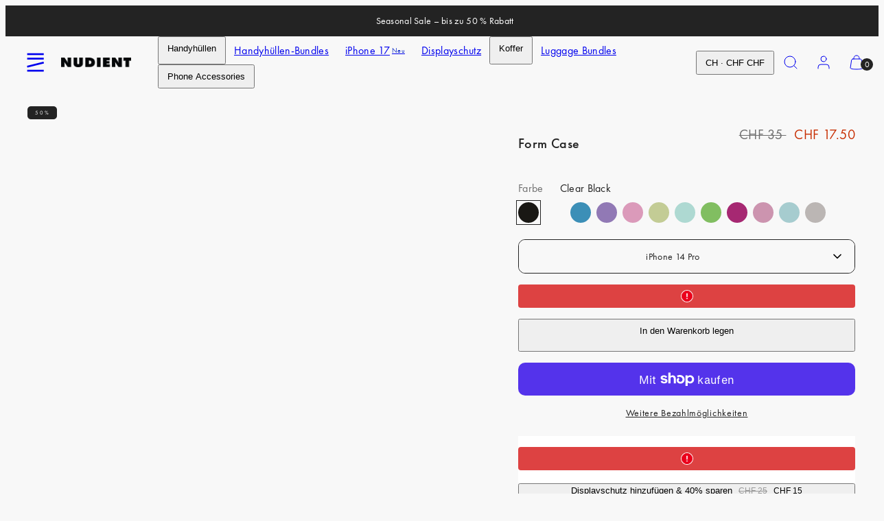

--- FILE ---
content_type: text/html; charset=utf-8
request_url: https://www.nudient.ch/products/form-case-iphone-14-pro-clear-black
body_size: 87421
content:
<!doctype html>
<html class="no-js template-product" lang="de">
  <head>

    
    
    
    
    
      
      
    
  
	<script src="//www.nudient.ch/cdn/shop/files/pandectes-rules.js?v=15868458835606573864"></script><meta charset="utf-8">
    <meta http-equiv="X-UA-Compatible" content="IE=edge">
    <meta name="viewport" content="width=device-width,initial-scale=1"><title>
      Form Case - Clear Black - iPhone 14 Pro
 &ndash; NUDIENT</title><script>
  const rootUrl = '/' == '/' ? '/' : '/' + '/';
  const xhr = new XMLHttpRequest();
  let attemptCount = 0; // Track the number of attempts made

  // Function to fetch and insert model picker content
  function fetchAndInsertModelPickerContent() {
    const placeholder = document.querySelector('[data-model-picker-placeholder]');
    if (!placeholder) {
      console.error('Placeholder element not found.');
      return;
    }

    xhr.onreadystatechange = function() {
      if (xhr.readyState === XMLHttpRequest.DONE) {
        if (xhr.status === 200) {
          const html = xhr.responseText;
          const doc = new DOMParser().parseFromString(html, 'text/html');
          const modelPickerContent = doc.body.innerHTML;

          if (modelPickerContent) {
            placeholder.innerHTML = modelPickerContent;
            const newSelect = placeholder.querySelector('[data-custom-select]');
            
            Woolman?.CustomSelect.initSingleSelect(newSelect);
          } else {
            console.error('Model picker content not found');
          }
        } else {
          console.error('Failed to fetch product information. Status:', xhr.status);
        }
      }
    };

    const productHandle = 'form-case-iphone-14-pro-clear-black'; // Replace with the actual handle of the product
    xhr.open('GET', `${rootUrl}products/${productHandle}?view=model-picker`, true);
    xhr.send();
  }

  // Check for the existence of the placeholder element periodically
  const checkInterval = setInterval(function() {
      const placeholder = document.querySelector('[data-model-picker-placeholder]');

      if (placeholder) {
        clearInterval(checkInterval); // Stop the interval once the placeholder is found
        fetchAndInsertModelPickerContent();
      } else {
        attemptCount++;
        if (attemptCount >= 3) {
          clearInterval(checkInterval); // Stop the interval after 3 attempts
        }
      }
    }, 200);
</script>
<link rel="preconnect" href="https://cdn.shopify.com" crossorigin><link rel="preconnect" href="https://fonts.shopifycdn.com" crossorigin><script type="text/javascript" src="//www.nudient.ch/cdn/shop/t/48/assets/vendor.js?v=99822063138953855061742300186"></script>
<style data-shopify>

  /* Fonts */
  /* Futura PT font-weight 450 */
  @font-face {
    font-family: "futura-pt_medium";
    src: url('//www.nudient.ch/cdn/shop/t/48/assets/futura-pt_medium.woff2?v=136213211094325717401742300186') format("woff2"), url('//www.nudient.ch/cdn/shop/t/48/assets/futura-pt_medium.woff?v=22659502418017102301742300186') format("woff");
    font-weight: 450;
    font-display: swap;
    font-style: normal;
  }
  /* Futura PT font-weight 400 */
  @font-face {
    font-family: "futura-pt_book";
    src: url('//www.nudient.ch/cdn/shop/t/48/assets/futura-pt_book.woff2?v=30816631146562061941742300186') format("woff2"), url('//www.nudient.ch/cdn/shop/t/48/assets/futura-pt_book.woff?v=116170820232017753291742300186') format("woff");
    font-weight: 400;
    font-display: swap;
    font-style: normal;
  }

  :root {
    --ideal-width: 1430px;
    --container-inner-width: min(100vw - var(--container-margin)*2  , var(--ideal-width));

    /* Typography - Base/Body */
    --font-body-family: "futura-pt_book", sans-serif;
    --font-body-style: normal;
    --font-body-weight: 400;
    --font-body-line-height: 1.6;
    --font-body-letter-spacing: 0.02em;
    --font-body-text-transform: none;

    /* Typography - Heading/Titles */
    --font-heading-family: "futura-pt_medium", sans-serif;
    --font-heading-style: normal;
    --font-heading-weight: 500;
    --font-heading-line-height: 1.6;
    --font-heading-letter-spacing: 0.02em;
    --font-heading-text-transform: none;
    
    /* Typography - Subheading/Subtitle */--font-subheader-family: var(--font-body-family);
    --font-subheader-style: var(--font-body-style);
    --font-subheader-weight: var(--font-body-weight);--font-subheader-text-transform: none;
    --font-subheader-line-height: ;
    --font-subheader-letter-spacing: 0.02em;
    
    /* Typography - Announcement bar */--font-announcement-family: var(--font-body-family);
    --font-announcement-style: var(--font-body-style);
    --font-announcement-weight: var(--font-body-weight);--font-announcement-text-transform: none;
    --font-announcement-size: 14px;
    --font-announcement-letter-spacing: 0.02em;
    
    /* Typography - Buttons */--font-button-family: var(--font-body-family);
    --font-button-style: var(--font-body-style);
    --font-button-weight: var(--font-body-weight);--font-button-text-transform: none;
    --font-button-size: 14px;
    --font-button-letter-spacing: 0.05em;
    
    /* Typography - Site header */--font-site-header-family: var(--font-body-family);
    --font-site-header-style: var(--font-body-style);
    --font-site-header-weight: var(--font-body-weight);--font-site-header-text-transform: none;
    --font-site-header-size: 16px;
    --font-site-header-letter-spacing: 0.02em;
    
    /* Typography - Navigation */--font-navigation-family: var(--font-body-family);
    --font-navigation-style: var(--font-body-style);
    --font-navigation-weight: var(--font-body-weight);--font-navigation-text-transform: none;
    
    --font-navigation-size: 14px;
    --font-navigation-line-height: 1.6;
    --font-navigation-letter-spacing: 0.02em;

    /* Badges */--font-badge-family: var(--font-body-family);
    --font-badge-style: var(--font-body-style);
    --font-badge-weight: var(--font-body-weight);--font-badge-text-transform: uppercase;
    
    --font-badge-size: 8px;
    --font-badge-letter-spacing: 0.25em;
    --badge-border-radius: 5px;
    --badge-new-header: #0e2cc7;

    /* Colors - Primary */
    --primary-foreground:       #232323;
    --primary-background:       #f8f8f8;
    --primary-borders:          #232323;
    --primary-card-foreground:  ;
    --primary-card-background:  #f8f8f8;
    --primary-card-gradient:    radial-gradient(rgba(58, 64, 47, 1) 100%);
    --primary-variant-border:   rgba(35, 35, 35, 0.2);
    --primary-variant-disabled: rgba(35, 35, 35, 0.03);
    
    /* Colors - Accent */
    --accent-foreground:       #232323;
    --accent-background:       #f4f4f4;
    --accent-borders:          #232323;
    --accent-card-foreground:  #232323;
    --accent-card-background:  #232323;
    --accent-card-gradient:    linear-gradient(135deg, rgba(255, 255, 255, 1), rgba(224, 224, 224, 1) 100%);
    --accent-variant-border:   rgba(35, 35, 35, 0.2);
    --accent-variant-disabled: rgba(35, 35, 35, 0.03);
    
    /* Header colors */
    --header-foreground:  #232323;
    --header-background:  #f8f8f8;--header-light-foreground: #232323;--header-light-background: #f8f8f8;--header-dark-foreground: #f8f8f8;--header-dark-background: #232323;/* Footer colors */
    --footer-foreground:  #232323;
    --footer-background-color:  #dcdcdc;
    
    /* Drawers */
    --drawers-background: #ffffff;
    --drawers-foreground: #232323;
    --drawers-borders: #444444;--drawers-background-darken: #f2f2f2;/* Modals */
    --modals-foreground:  #232323;
    --modals-background:  #ffffff;
    --modals-borders:     #dddddd;

    /* Drawers and modals (shared )*/--modals-and-drawers-overlay-background: rgba(35, 35, 35, 0.5);
    --modals-and-drawers-overlay-blur: 6px;
    
    /* Indicator colors */
    --success: #31862D;
    --warning: #FCC13C;
    --error: #DD4242;
    
    /* Special colors */--cart-dot-foreground: #fff;--cart-dot-background: #232323;
    --soldout: ;
    --placeholder-bg: rgba(233, 233, 233);
    --review-stars: #FFCC00;

    /* Colors - Button Main */
    --button-primary-foreground: #ffffff;
    --button-primary-background: #232323;
    /* See if settings.primary_color_btn_background is closer to black or white */--button-primary-background-hover: #636363;/* See if settings.primary_color_btn_foreground is closer to black or white */--button-primary-inverted-background-hover: #bfbfbf;--button-primary-outlined: #232323;

    /* Colors - Button Accent */
    --button-accent-foreground:  #ffffff;
    --button-accent-background:  #ffffff;
    /* See if settings.accent_color_btn_background is closer to black or white */--button-accent-background-hover: #bfbfbf;/* See if settings.accent_color_btn_foreground is closer to black or white */--button-accent-inverted-background-hover: #bfbfbf;--button-accent-outlined: #ffffff;

    /* Cards */
    --card-border-radius: 10px;
    --card-body-padding: 14px;
    --card-media-padding: 24px;

    /* Aesthetics */
    --button-radius: 10px;
    --button-padding: 12px 20px;
    --button-round-padding: 12px;
    --modal-border-radius: 0px;
    --inputs-border-width: 1px;
    --icon-stroke: 1;
    --icon-stroke-px: 1px;--br-img: 10px;/* Other */
    --product-card-overlay-text: #111111;
    --hover-close-url: url("data:image/svg+xml,%3Csvg version='1.1' xmlns='http://www.w3.org/2000/svg' x='0px' y='0px' width='36px' height='36px' viewBox='0 0 36 36' %3E%3Cstyle type='text/css'%3E .st0%7Bfill:%23232323;%7D .st1%7Bfill:none;stroke:%23f8f8f8;stroke-linecap:round;stroke-width:1;stroke-linejoin:round;%7D%0A%3C/style%3E%3Ccircle class='st0' cx='18' cy='18' r='18'/%3E%3Cline class='st1' x1='23' y1='13' x2='13' y2='23'/%3E%3Cline class='st1' x1='13' y1='13' x2='23' y2='23'/%3E%3C/svg%3E%0A");--media-background: 248, 248, 248;--sticky-header-margin-top: 0;
    --sale-price: #c72d00;
  }

  html {font-size: 54.6875%;

    --gutter: 10px;
    --container-margin: 15px;
    --grid-gap: 10px;
    --product-grid-gap: 24px;--max-col-width: 110px
  }

  @media only screen and (min-width: 768px) {
    html {font-size: 55.55555555555555%;
      --gutter: 10px;
      --container-margin: 30px;
      --product-grid-gap: 0px;
    }
  }/* ---------- */
  /* TYPOGRAPHY */
  body, .body     { --font-size: 1.6rem }
  h1,.h1   { --font-size: 3.2rem }
  h2,.h2   { --font-size: 2.6rem }
  h3,.h3   { --font-size: 2.2rem }
  h4,.h4   { --font-size: 2.0rem }
  h5,.h5   { --font-size: 1.8rem }
  h6,.h6   { --font-size: 1.6rem }
  .caption { --font-size: 1.2rem }

  body {
    font-size: var(--font-size);
    font-family: var(--font-body-family);
    font-style: var(--font-body-style);
    font-weight: var(--font-body-weight);
    line-height: var(--font-body-line-height);
    letter-spacing: var(--font-body-letter-spacing); 
  }

  h1,h2,h3,h4,h5,h6,
  .h1,.h2,.h3,.h4,.h5,.h6 {
    font-size: var(--font-size);
    font-family: var(--font-heading-family);
    font-style: var(--font-heading-style);
    font-weight: var(--font-heading-weight);
    line-height: var(--font-heading-line-height);
    letter-spacing: var(--font-heading-letter-spacing);
    text-transform: var(--font-heading-text-transform);
    word-break: break-word;
  }

  @media only screen and (min-width: 768px) {
    body, .body     { --font-size: 1.8rem }
    h1,.h1   { --font-size: 4.0rem }
    h2,.h2   { --font-size: 3.2rem }
    h3,.h3   { --font-size: 2.6rem }
    h4,.h4   { --font-size: 2.2rem }
    h5,.h5   { --font-size: 2.0rem }
    h6,.h6   { --font-size: 1.8rem }
    .caption { --font-size: 1.4rem }
  }

  /* Size modifiers */
  .size--tiny, .rte.size--tiny *              { font-size: calc(var(--font-size)*0.75) }
  .size--small, .rte.size--small *            { font-size: calc(var(--font-size)*0.85) }
  .size--default, .rte.size--default *        { font-size: var(--font-size) }
  .size--large, .rte.size--large *            { font-size: calc(var(--font-size)*1.25) }
  .size--huge, .rte.size--huge *              { font-size: calc(var(--font-size)*1.50) }
  .size--gigantic, .rte.size--gigantic *      { font-size: calc(var(--font-size)*2.00) }
  .size--outrageous, .rte.size--outrageous *  { font-size: calc(var(--font-size)*3.00) }

  .btn.size--tiny       { font-size: calc(var(--font-button-size)*0.75) !important }
  .btn.size--small      { font-size: calc(var(--font-button-size)*0.85) !important }
  .btn.size--default    { font-size: var(--font-button-size) !important }
  .btn.size--large      { font-size: calc(var(--font-button-size)*1.25) !important }
  .btn.size--huge       { font-size: calc(var(--font-button-size)*1.50) !important }
  .btn.size--gigantic   { font-size: calc(var(--font-button-size)*2.00) !important }
  .btn.size--outrageous { font-size: calc(var(--font-button-size)*3.00) !important }

  @media only screen and (min-width: 768px) {
    .sm-size--tiny, .rte.sm-size--tiny *              { font-size: calc(var(--font-size)*0.75) }
    .sm-size--small, .rte.sm-size--small *            { font-size: calc(var(--font-size)*0.85) }
    .sm-size--default, .rte.sm-size--default *        { font-size: var(--font-size) }
    .sm-size--large, .rte.sm-size--large *            { font-size: calc(var(--font-size)*1.25) }
    .sm-size--huge, .rte.sm-size--huge *              { font-size: calc(var(--font-size)*1.50) }
    .sm-size--gigantic, .rte.sm-size--gigantic *      { font-size: calc(var(--font-size)*2.00) }
    .sm-size--outrageous, .rte.sm-size--outrageous *  { font-size: calc(var(--font-size)*3.00) }

    .btn.sm-size--tiny       { font-size: calc(var(--font-button-size)*0.75) !important }
    .btn.sm-size--small      { font-size: calc(var(--font-button-size)*0.85) !important }
    .btn.sm-size--default    { font-size: var(--font-button-size) !important }
    .btn.sm-size--large      { font-size: calc(var(--font-button-size)*1.25) !important }
    .btn.sm-size--huge       { font-size: calc(var(--font-button-size)*1.50) !important }
    .btn.sm-size--gigantic   { font-size: calc(var(--font-button-size)*2.00) !important }
    .btn.sm-size--outrageous { font-size: calc(var(--font-button-size)*3.00) !important }
  }

  /* CUSTOM PK ADDED CSS: Force smaller text on mobile */
@media (max-width: 768px) {
  h3.h5.flex {
    font-size: 12px !important; /* Apply smaller font size for mobile */
  }
}

  /* Style modifiers */
  .style--subdued   { opacity: 0.65 }
  em, .style--italic { font-family: serif }

  .subheading {
    font-family: var(--font-subheader-family);
    font-weight: var(--font-subheader-weight);
    font-style: var(--font-subheader-style);
    letter-spacing: var(--font-subheader-letter-spacing);
    line-height:  var(--font-subheader-line-height);
    text-transform: var(--font-subheader-text-transform);
  }button.shopify-payment-button__more-options {
    display: none !important;
}
</style>

    <link href="//www.nudient.ch/cdn/shop/t/48/assets/accessibility.css?v=103503244014912598431742300186" rel="stylesheet" type="text/css" media="all" />
    <link href="//www.nudient.ch/cdn/shop/t/48/assets/reset.css?v=59716402248917711871742300186" rel="stylesheet" type="text/css" media="all" />
    <link href="//www.nudient.ch/cdn/shop/t/48/assets/critical.css?v=94961583672851776451763720709" rel="stylesheet" type="text/css" media="all" />

      <link href="//www.nudient.ch/cdn/shop/t/48/assets/template-product.css?v=45123961128332055301747903347" rel="stylesheet" type="text/css" media="all" />
<link href="//www.nudient.ch/cdn/shop/t/48/assets/component-grid.css?v=96297055221673611541742300186" rel="stylesheet" type="text/css" media="all" />
    <link href="//www.nudient.ch/cdn/shop/t/48/assets/component-card.css?v=137144693756052502141742300186" rel="stylesheet" type="text/css" media="all" />
    <link href="//www.nudient.ch/cdn/shop/t/48/assets/component-gridy-slider.css?v=107772758637178818851742300186" rel="stylesheet" type="text/css" media="all" />
<link rel="preload" as="font" fetchpriority="high" href="//www.nudient.ch/cdn/fonts/jost/jost_n4.d47a1b6347ce4a4c9f437608011273009d91f2b7.woff2" type="font/woff2" crossorigin><link rel="preload" as="font" fetchpriority="high" href="//www.nudient.ch/cdn/fonts/jost/jost_n5.7c8497861ffd15f4e1284cd221f14658b0e95d61.woff2" type="font/woff2" crossorigin>
<link rel="preload" as="style" fetchpriority="low" href="//www.nudient.ch/cdn/shop/t/48/assets/component-product-form.css?v=69941067487308798961743073123" onload="this.rel='stylesheet'">
      <link rel="preload" as="image" href="Liquid error (layout/theme line 80): invalid url input" media="(max-width: 767px)">
      <link rel="preload" as="image" href="//www.nudient.ch/cdn/shop/files/00-013-0052-0065-1_8be0a656-e30d-4860-8dc1-2a47dba9eab4.jpg?v=1708096917&width=800" media="(min-width: 768px)">
      <link rel="stylesheet" href="//www.nudient.ch/cdn/shop/t/48/assets/component-cart.css?v=82608208402784898281742300186" media="print" onload="this.media='all'"><noscript>
      
<link href="//www.nudient.ch/cdn/shop/t/48/assets/component-product-form.css?v=69941067487308798961743073123" rel="stylesheet" type="text/css" media="all" />

        <link href="//www.nudient.ch/cdn/shop/t/48/assets/component-cart.css?v=82608208402784898281742300186" rel="stylesheet" type="text/css" media="all" />
</noscript><script type="text/javascript" src="//www.nudient.ch/cdn/shop/t/48/assets/global.js?v=149122124761450503901742300186" defer></script>
    <script type="text/javascript" data-loading="lazy" data-src="//www.nudient.ch/cdn/shop/t/48/assets/component-predictive-search.js?v=110552820500280890881742300186"></script><script type="text/javascript" src="//www.nudient.ch/cdn/shop/t/48/assets/component-product-form.js?v=45215985247740242571745847326" defer></script>
      <script type="text/javascript" src="//www.nudient.ch/cdn/shop/t/48/assets/component-product-recommendation.js?v=123920149589450211721760446254" defer></script><script type="text/javascript" src="//www.nudient.ch/cdn/shop/t/48/assets/component-animations.js?v=106395632766080296651742300186" defer></script>
    <script>window.performance && window.performance.mark && window.performance.mark('shopify.content_for_header.start');</script><meta id="shopify-digital-wallet" name="shopify-digital-wallet" content="/58410926128/digital_wallets/dialog">
<meta name="shopify-checkout-api-token" content="e2ad136aaca16f165b61157cbe419d60">
<meta id="in-context-paypal-metadata" data-shop-id="58410926128" data-venmo-supported="false" data-environment="production" data-locale="de_DE" data-paypal-v4="true" data-currency="CHF">
<link rel="alternate" hreflang="x-default" href="https://www.nudient.com/products/form-case-iphone-14-pro-clear-black">
<link rel="alternate" hreflang="de-AT" href="https://www.nudient.at/products/form-case-iphone-14-pro-clear-black">
<link rel="alternate" hreflang="en-AU" href="https://www.nudient.au/products/form-case-iphone-14-pro-clear-black">
<link rel="alternate" hreflang="en-BE" href="https://www.nudient.be/products/form-case-iphone-14-pro-clear-black">
<link rel="alternate" hreflang="de-CH" href="https://www.nudient.ch/products/form-case-iphone-14-pro-clear-black">
<link rel="alternate" hreflang="en-SG" href="https://www.nudient.com/en-sg/products/form-case-iphone-14-pro-clear-black">
<link rel="alternate" hreflang="en-IT" href="https://www.nudient.com/products/form-case-iphone-14-pro-clear-black">
<link rel="alternate" hreflang="de-DE" href="https://www.nudient.de/products/form-case-iphone-14-pro-clear-black">
<link rel="alternate" hreflang="en-DE" href="https://www.nudient.de/en/products/form-case-iphone-14-pro-clear-black">
<link rel="alternate" hreflang="da-DK" href="https://www.nudient.dk/products/form-case-iphone-14-pro-clear-black">
<link rel="alternate" hreflang="en-DK" href="https://www.nudient.dk/en/products/form-case-iphone-14-pro-clear-black">
<link rel="alternate" hreflang="en-BG" href="https://www.nudient.eu/products/form-case-iphone-14-pro-clear-black">
<link rel="alternate" hreflang="en-CZ" href="https://www.nudient.eu/products/form-case-iphone-14-pro-clear-black">
<link rel="alternate" hreflang="en-EE" href="https://www.nudient.eu/products/form-case-iphone-14-pro-clear-black">
<link rel="alternate" hreflang="en-ES" href="https://www.nudient.eu/products/form-case-iphone-14-pro-clear-black">
<link rel="alternate" hreflang="en-GR" href="https://www.nudient.eu/products/form-case-iphone-14-pro-clear-black">
<link rel="alternate" hreflang="en-HR" href="https://www.nudient.eu/products/form-case-iphone-14-pro-clear-black">
<link rel="alternate" hreflang="en-HU" href="https://www.nudient.eu/products/form-case-iphone-14-pro-clear-black">
<link rel="alternate" hreflang="en-IE" href="https://www.nudient.eu/products/form-case-iphone-14-pro-clear-black">
<link rel="alternate" hreflang="en-LT" href="https://www.nudient.eu/products/form-case-iphone-14-pro-clear-black">
<link rel="alternate" hreflang="en-LU" href="https://www.nudient.eu/products/form-case-iphone-14-pro-clear-black">
<link rel="alternate" hreflang="en-LV" href="https://www.nudient.eu/products/form-case-iphone-14-pro-clear-black">
<link rel="alternate" hreflang="en-PL" href="https://www.nudient.eu/products/form-case-iphone-14-pro-clear-black">
<link rel="alternate" hreflang="en-PT" href="https://www.nudient.eu/products/form-case-iphone-14-pro-clear-black">
<link rel="alternate" hreflang="en-RO" href="https://www.nudient.eu/products/form-case-iphone-14-pro-clear-black">
<link rel="alternate" hreflang="en-SI" href="https://www.nudient.eu/products/form-case-iphone-14-pro-clear-black">
<link rel="alternate" hreflang="en-SK" href="https://www.nudient.eu/products/form-case-iphone-14-pro-clear-black">
<link rel="alternate" hreflang="en-FI" href="https://www.nudient.fi/products/form-case-iphone-14-pro-clear-black">
<link rel="alternate" hreflang="fr-FR" href="https://www.nudient.fr/products/form-case-iphone-14-pro-clear-black">
<link rel="alternate" hreflang="en-FR" href="https://www.nudient.fr/en/products/form-case-iphone-14-pro-clear-black">
<link rel="alternate" hreflang="en-HK" href="https://www.nudient.hk/products/form-case-iphone-14-pro-clear-black">
<link rel="alternate" hreflang="ja-JP" href="https://www.nudient.jp/products/form-case-iphone-14-pro-clear-black">
<link rel="alternate" hreflang="en-JP" href="https://www.nudient.jp/en/products/form-case-iphone-14-pro-clear-black">
<link rel="alternate" hreflang="en-KR" href="https://www.nudient.kr/products/form-case-iphone-14-pro-clear-black">
<link rel="alternate" hreflang="nl-NL" href="https://www.nudient.nl/products/form-case-iphone-14-pro-clear-black">
<link rel="alternate" hreflang="en-NL" href="https://www.nudient.nl/en/products/form-case-iphone-14-pro-clear-black">
<link rel="alternate" hreflang="nb-NO" href="https://www.nudient.no/products/form-case-iphone-14-pro-clear-black">
<link rel="alternate" hreflang="sv-SE" href="https://www.nudient.se/products/form-case-iphone-14-pro-clear-black">
<link rel="alternate" hreflang="en-SE" href="https://www.nudient.se/en/products/form-case-iphone-14-pro-clear-black">
<link rel="alternate" hreflang="en-CA" href="https://www.nudient.store/products/form-case-iphone-14-pro-clear-black">
<link rel="alternate" type="application/json+oembed" href="https://www.nudient.ch/products/form-case-iphone-14-pro-clear-black.oembed">
<script async="async" src="/checkouts/internal/preloads.js?locale=de-CH"></script>
<link rel="preconnect" href="https://shop.app" crossorigin="anonymous">
<script async="async" src="https://shop.app/checkouts/internal/preloads.js?locale=de-CH&shop_id=58410926128" crossorigin="anonymous"></script>
<script id="apple-pay-shop-capabilities" type="application/json">{"shopId":58410926128,"countryCode":"SE","currencyCode":"CHF","merchantCapabilities":["supports3DS"],"merchantId":"gid:\/\/shopify\/Shop\/58410926128","merchantName":"NUDIENT","requiredBillingContactFields":["postalAddress","email","phone"],"requiredShippingContactFields":["postalAddress","email","phone"],"shippingType":"shipping","supportedNetworks":["visa","maestro","masterCard","amex"],"total":{"type":"pending","label":"NUDIENT","amount":"1.00"},"shopifyPaymentsEnabled":true,"supportsSubscriptions":true}</script>
<script id="shopify-features" type="application/json">{"accessToken":"e2ad136aaca16f165b61157cbe419d60","betas":["rich-media-storefront-analytics"],"domain":"www.nudient.ch","predictiveSearch":true,"shopId":58410926128,"locale":"de"}</script>
<script>var Shopify = Shopify || {};
Shopify.shop = "nudient-nudient.myshopify.com";
Shopify.locale = "de";
Shopify.currency = {"active":"CHF","rate":"0.944858425"};
Shopify.country = "CH";
Shopify.theme = {"name":"Suitcases MASTER Go-live theme","id":177969103221,"schema_name":"Taiga","schema_version":"2.4.0","theme_store_id":null,"role":"main"};
Shopify.theme.handle = "null";
Shopify.theme.style = {"id":null,"handle":null};
Shopify.cdnHost = "www.nudient.ch/cdn";
Shopify.routes = Shopify.routes || {};
Shopify.routes.root = "/";</script>
<script type="module">!function(o){(o.Shopify=o.Shopify||{}).modules=!0}(window);</script>
<script>!function(o){function n(){var o=[];function n(){o.push(Array.prototype.slice.apply(arguments))}return n.q=o,n}var t=o.Shopify=o.Shopify||{};t.loadFeatures=n(),t.autoloadFeatures=n()}(window);</script>
<script>
  window.ShopifyPay = window.ShopifyPay || {};
  window.ShopifyPay.apiHost = "shop.app\/pay";
  window.ShopifyPay.redirectState = null;
</script>
<script id="shop-js-analytics" type="application/json">{"pageType":"product"}</script>
<script defer="defer" async type="module" src="//www.nudient.ch/cdn/shopifycloud/shop-js/modules/v2/client.init-shop-cart-sync_B5iHkXCa.de.esm.js"></script>
<script defer="defer" async type="module" src="//www.nudient.ch/cdn/shopifycloud/shop-js/modules/v2/chunk.common_ChSzZR1-.esm.js"></script>
<script type="module">
  await import("//www.nudient.ch/cdn/shopifycloud/shop-js/modules/v2/client.init-shop-cart-sync_B5iHkXCa.de.esm.js");
await import("//www.nudient.ch/cdn/shopifycloud/shop-js/modules/v2/chunk.common_ChSzZR1-.esm.js");

  window.Shopify.SignInWithShop?.initShopCartSync?.({"fedCMEnabled":true,"windoidEnabled":true});

</script>
<script>
  window.Shopify = window.Shopify || {};
  if (!window.Shopify.featureAssets) window.Shopify.featureAssets = {};
  window.Shopify.featureAssets['shop-js'] = {"shop-cart-sync":["modules/v2/client.shop-cart-sync_CZbpppAt.de.esm.js","modules/v2/chunk.common_ChSzZR1-.esm.js"],"init-fed-cm":["modules/v2/client.init-fed-cm_BjsYyNz2.de.esm.js","modules/v2/chunk.common_ChSzZR1-.esm.js"],"init-shop-email-lookup-coordinator":["modules/v2/client.init-shop-email-lookup-coordinator_SCeCZ0fz.de.esm.js","modules/v2/chunk.common_ChSzZR1-.esm.js"],"init-shop-cart-sync":["modules/v2/client.init-shop-cart-sync_B5iHkXCa.de.esm.js","modules/v2/chunk.common_ChSzZR1-.esm.js"],"shop-cash-offers":["modules/v2/client.shop-cash-offers_BEgLgRdm.de.esm.js","modules/v2/chunk.common_ChSzZR1-.esm.js","modules/v2/chunk.modal_B1KdTSbD.esm.js"],"shop-toast-manager":["modules/v2/client.shop-toast-manager_CSG_3kge.de.esm.js","modules/v2/chunk.common_ChSzZR1-.esm.js"],"init-windoid":["modules/v2/client.init-windoid_CHbfXZTn.de.esm.js","modules/v2/chunk.common_ChSzZR1-.esm.js"],"shop-button":["modules/v2/client.shop-button_mnoue01o.de.esm.js","modules/v2/chunk.common_ChSzZR1-.esm.js"],"avatar":["modules/v2/client.avatar_BTnouDA3.de.esm.js"],"init-customer-accounts-sign-up":["modules/v2/client.init-customer-accounts-sign-up_7uVXKjME.de.esm.js","modules/v2/client.shop-login-button_T1reLV-8.de.esm.js","modules/v2/chunk.common_ChSzZR1-.esm.js","modules/v2/chunk.modal_B1KdTSbD.esm.js"],"pay-button":["modules/v2/client.pay-button_V7TYhyrU.de.esm.js","modules/v2/chunk.common_ChSzZR1-.esm.js"],"init-shop-for-new-customer-accounts":["modules/v2/client.init-shop-for-new-customer-accounts_CYjtAcsS.de.esm.js","modules/v2/client.shop-login-button_T1reLV-8.de.esm.js","modules/v2/chunk.common_ChSzZR1-.esm.js","modules/v2/chunk.modal_B1KdTSbD.esm.js"],"shop-login-button":["modules/v2/client.shop-login-button_T1reLV-8.de.esm.js","modules/v2/chunk.common_ChSzZR1-.esm.js","modules/v2/chunk.modal_B1KdTSbD.esm.js"],"shop-follow-button":["modules/v2/client.shop-follow-button_C6XDAJtE.de.esm.js","modules/v2/chunk.common_ChSzZR1-.esm.js","modules/v2/chunk.modal_B1KdTSbD.esm.js"],"init-customer-accounts":["modules/v2/client.init-customer-accounts_CuytH46E.de.esm.js","modules/v2/client.shop-login-button_T1reLV-8.de.esm.js","modules/v2/chunk.common_ChSzZR1-.esm.js","modules/v2/chunk.modal_B1KdTSbD.esm.js"],"lead-capture":["modules/v2/client.lead-capture_B-EbKerI.de.esm.js","modules/v2/chunk.common_ChSzZR1-.esm.js","modules/v2/chunk.modal_B1KdTSbD.esm.js"],"checkout-modal":["modules/v2/client.checkout-modal_yaEm7YsP.de.esm.js","modules/v2/chunk.common_ChSzZR1-.esm.js","modules/v2/chunk.modal_B1KdTSbD.esm.js"],"shop-login":["modules/v2/client.shop-login_Bw5R0XFm.de.esm.js","modules/v2/chunk.common_ChSzZR1-.esm.js","modules/v2/chunk.modal_B1KdTSbD.esm.js"],"payment-terms":["modules/v2/client.payment-terms_D8dr58yE.de.esm.js","modules/v2/chunk.common_ChSzZR1-.esm.js","modules/v2/chunk.modal_B1KdTSbD.esm.js"]};
</script>
<script>(function() {
  var isLoaded = false;
  function asyncLoad() {
    if (isLoaded) return;
    isLoaded = true;
    var urls = ["https:\/\/static.klaviyo.com\/onsite\/js\/klaviyo.js?company_id=Rv8WaC\u0026shop=nudient-nudient.myshopify.com","https:\/\/config.gorgias.chat\/bundle-loader\/01HPM0WSPGX6XP3ZJ6B22BKDMJ?source=shopify1click\u0026shop=nudient-nudient.myshopify.com","https:\/\/loox.io\/widget\/HPwCJ6V1db\/loox.1726667203324.js?shop=nudient-nudient.myshopify.com","https:\/\/cdn.weglot.com\/weglot_script_tag.js?shop=nudient-nudient.myshopify.com","https:\/\/cdn.9gtb.com\/loader.js?g_cvt_id=79c738e4-5faa-48f3-9cdf-8e63cfd968a6\u0026shop=nudient-nudient.myshopify.com","https:\/\/tseish-app.connect.trustedshops.com\/esc.js?apiBaseUrl=aHR0cHM6Ly90c2Vpc2gtYXBwLmNvbm5lY3QudHJ1c3RlZHNob3BzLmNvbQ==\u0026instanceId=bnVkaWVudC1udWRpZW50Lm15c2hvcGlmeS5jb20=\u0026shop=nudient-nudient.myshopify.com"];
    for (var i = 0; i < urls.length; i++) {
      var s = document.createElement('script');
      s.type = 'text/javascript';
      s.async = true;
      s.src = urls[i];
      var x = document.getElementsByTagName('script')[0];
      x.parentNode.insertBefore(s, x);
    }
  };
  if(window.attachEvent) {
    window.attachEvent('onload', asyncLoad);
  } else {
    window.addEventListener('load', asyncLoad, false);
  }
})();</script>
<script id="__st">var __st={"a":58410926128,"offset":3600,"reqid":"f15c32b7-2cd3-45fb-852a-1bbefcf25b7d-1768580711","pageurl":"www.nudient.ch\/products\/form-case-iphone-14-pro-clear-black","u":"d1cb52a04b88","p":"product","rtyp":"product","rid":7346010587184};</script>
<script>window.ShopifyPaypalV4VisibilityTracking = true;</script>
<script id="form-persister">!function(){'use strict';const t='contact',e='new_comment',n=[[t,t],['blogs',e],['comments',e],[t,'customer']],o='password',r='form_key',c=['recaptcha-v3-token','g-recaptcha-response','h-captcha-response',o],s=()=>{try{return window.sessionStorage}catch{return}},i='__shopify_v',u=t=>t.elements[r],a=function(){const t=[...n].map((([t,e])=>`form[action*='/${t}']:not([data-nocaptcha='true']) input[name='form_type'][value='${e}']`)).join(',');var e;return e=t,()=>e?[...document.querySelectorAll(e)].map((t=>t.form)):[]}();function m(t){const e=u(t);a().includes(t)&&(!e||!e.value)&&function(t){try{if(!s())return;!function(t){const e=s();if(!e)return;const n=u(t);if(!n)return;const o=n.value;o&&e.removeItem(o)}(t);const e=Array.from(Array(32),(()=>Math.random().toString(36)[2])).join('');!function(t,e){u(t)||t.append(Object.assign(document.createElement('input'),{type:'hidden',name:r})),t.elements[r].value=e}(t,e),function(t,e){const n=s();if(!n)return;const r=[...t.querySelectorAll(`input[type='${o}']`)].map((({name:t})=>t)),u=[...c,...r],a={};for(const[o,c]of new FormData(t).entries())u.includes(o)||(a[o]=c);n.setItem(e,JSON.stringify({[i]:1,action:t.action,data:a}))}(t,e)}catch(e){console.error('failed to persist form',e)}}(t)}const f=t=>{if('true'===t.dataset.persistBound)return;const e=function(t,e){const n=function(t){return'function'==typeof t.submit?t.submit:HTMLFormElement.prototype.submit}(t).bind(t);return function(){let t;return()=>{t||(t=!0,(()=>{try{e(),n()}catch(t){(t=>{console.error('form submit failed',t)})(t)}})(),setTimeout((()=>t=!1),250))}}()}(t,(()=>{m(t)}));!function(t,e){if('function'==typeof t.submit&&'function'==typeof e)try{t.submit=e}catch{}}(t,e),t.addEventListener('submit',(t=>{t.preventDefault(),e()})),t.dataset.persistBound='true'};!function(){function t(t){const e=(t=>{const e=t.target;return e instanceof HTMLFormElement?e:e&&e.form})(t);e&&m(e)}document.addEventListener('submit',t),document.addEventListener('DOMContentLoaded',(()=>{const e=a();for(const t of e)f(t);var n;n=document.body,new window.MutationObserver((t=>{for(const e of t)if('childList'===e.type&&e.addedNodes.length)for(const t of e.addedNodes)1===t.nodeType&&'FORM'===t.tagName&&a().includes(t)&&f(t)})).observe(n,{childList:!0,subtree:!0,attributes:!1}),document.removeEventListener('submit',t)}))}()}();</script>
<script integrity="sha256-4kQ18oKyAcykRKYeNunJcIwy7WH5gtpwJnB7kiuLZ1E=" data-source-attribution="shopify.loadfeatures" defer="defer" src="//www.nudient.ch/cdn/shopifycloud/storefront/assets/storefront/load_feature-a0a9edcb.js" crossorigin="anonymous"></script>
<script crossorigin="anonymous" defer="defer" src="//www.nudient.ch/cdn/shopifycloud/storefront/assets/shopify_pay/storefront-65b4c6d7.js?v=20250812"></script>
<script data-source-attribution="shopify.dynamic_checkout.dynamic.init">var Shopify=Shopify||{};Shopify.PaymentButton=Shopify.PaymentButton||{isStorefrontPortableWallets:!0,init:function(){window.Shopify.PaymentButton.init=function(){};var t=document.createElement("script");t.src="https://www.nudient.ch/cdn/shopifycloud/portable-wallets/latest/portable-wallets.de.js",t.type="module",document.head.appendChild(t)}};
</script>
<script data-source-attribution="shopify.dynamic_checkout.buyer_consent">
  function portableWalletsHideBuyerConsent(e){var t=document.getElementById("shopify-buyer-consent"),n=document.getElementById("shopify-subscription-policy-button");t&&n&&(t.classList.add("hidden"),t.setAttribute("aria-hidden","true"),n.removeEventListener("click",e))}function portableWalletsShowBuyerConsent(e){var t=document.getElementById("shopify-buyer-consent"),n=document.getElementById("shopify-subscription-policy-button");t&&n&&(t.classList.remove("hidden"),t.removeAttribute("aria-hidden"),n.addEventListener("click",e))}window.Shopify?.PaymentButton&&(window.Shopify.PaymentButton.hideBuyerConsent=portableWalletsHideBuyerConsent,window.Shopify.PaymentButton.showBuyerConsent=portableWalletsShowBuyerConsent);
</script>
<script>
  function portableWalletsCleanup(e){e&&e.src&&console.error("Failed to load portable wallets script "+e.src);var t=document.querySelectorAll("shopify-accelerated-checkout .shopify-payment-button__skeleton, shopify-accelerated-checkout-cart .wallet-cart-button__skeleton"),e=document.getElementById("shopify-buyer-consent");for(let e=0;e<t.length;e++)t[e].remove();e&&e.remove()}function portableWalletsNotLoadedAsModule(e){e instanceof ErrorEvent&&"string"==typeof e.message&&e.message.includes("import.meta")&&"string"==typeof e.filename&&e.filename.includes("portable-wallets")&&(window.removeEventListener("error",portableWalletsNotLoadedAsModule),window.Shopify.PaymentButton.failedToLoad=e,"loading"===document.readyState?document.addEventListener("DOMContentLoaded",window.Shopify.PaymentButton.init):window.Shopify.PaymentButton.init())}window.addEventListener("error",portableWalletsNotLoadedAsModule);
</script>

<script type="module" src="https://www.nudient.ch/cdn/shopifycloud/portable-wallets/latest/portable-wallets.de.js" onError="portableWalletsCleanup(this)" crossorigin="anonymous"></script>
<script nomodule>
  document.addEventListener("DOMContentLoaded", portableWalletsCleanup);
</script>

<link id="shopify-accelerated-checkout-styles" rel="stylesheet" media="screen" href="https://www.nudient.ch/cdn/shopifycloud/portable-wallets/latest/accelerated-checkout-backwards-compat.css" crossorigin="anonymous">
<style id="shopify-accelerated-checkout-cart">
        #shopify-buyer-consent {
  margin-top: 1em;
  display: inline-block;
  width: 100%;
}

#shopify-buyer-consent.hidden {
  display: none;
}

#shopify-subscription-policy-button {
  background: none;
  border: none;
  padding: 0;
  text-decoration: underline;
  font-size: inherit;
  cursor: pointer;
}

#shopify-subscription-policy-button::before {
  box-shadow: none;
}

      </style>

<script>window.performance && window.performance.mark && window.performance.mark('shopify.content_for_header.end');</script>

      <meta name="description" content="Verleihe deinem Handy mit dem Form-Case, einer Symbiose aus transparenten Texturen und lebhaften Farben, eine einzigartige, ausdrucksstarke Identität. Mit ihren schützenden Konturen und organischen Formen leitet diese Hülle eine neue Ära von Design-Proportionen ein, mit der die Ästhetik deines Geräts neu definiert wird">
    
    <link rel="canonical" href="https://www.nudient.ch/products/form-case-iphone-14-pro-clear-black">
    

<meta property="og:site_name" content="NUDIENT">
<meta property="og:url" content="https://www.nudient.ch/products/form-case-iphone-14-pro-clear-black">
<meta property="og:title" content="Form Case - Clear Black - iPhone 14 Pro">
<meta property="og:type" content="product">
<meta property="og:description" content="Verleihe deinem Handy mit dem Form-Case, einer Symbiose aus transparenten Texturen und lebhaften Farben, eine einzigartige, ausdrucksstarke Identität. Mit ihren schützenden Konturen und organischen Formen leitet diese Hülle eine neue Ära von Design-Proportionen ein, mit der die Ästhetik deines Geräts neu definiert wird"><meta property="og:image" content="http://www.nudient.ch/cdn/shop/files/00-013-0052-0065-1_8be0a656-e30d-4860-8dc1-2a47dba9eab4.jpg?v=1708096917">
  <meta property="og:image:secure_url" content="https://www.nudient.ch/cdn/shop/files/00-013-0052-0065-1_8be0a656-e30d-4860-8dc1-2a47dba9eab4.jpg?v=1708096917">
  <meta property="og:image:width" content="3024">
  <meta property="og:image:height" content="3780"><meta property="og:price:amount" content="17.50">
  <meta property="og:price:currency" content="CHF"><meta name="twitter:card" content="summary_large_image">
<meta name="twitter:title" content="Form Case - Clear Black - iPhone 14 Pro">
<meta name="twitter:description" content="Verleihe deinem Handy mit dem Form-Case, einer Symbiose aus transparenten Texturen und lebhaften Farben, eine einzigartige, ausdrucksstarke Identität. Mit ihren schützenden Konturen und organischen Formen leitet diese Hülle eine neue Ära von Design-Proportionen ein, mit der die Ästhetik deines Geräts neu definiert wird">

    <script>
      document.documentElement.className = document.documentElement.className.replace('no-js', 'js');
    </script>

    <meta name="theme-color" content="#f8f8f8 "><link rel="shortcut icon" href="//www.nudient.ch/cdn/shop/files/N_Favikon_2.png?crop=center&height=32&v=1709548885&width=32" type="image/png" /><script defer id="pertentoScript" src="https://app.pertento.ai/pertentoRuntime.js?website-id=4104"></script>
  <!-- BEGIN app block: shopify://apps/pandectes-gdpr/blocks/banner/58c0baa2-6cc1-480c-9ea6-38d6d559556a -->
  
    
      <!-- TCF is active, scripts are loaded above -->
      
        <script>
          if (!window.PandectesRulesSettings) {
            window.PandectesRulesSettings = {"store":{"id":58410926128,"adminMode":false,"headless":false,"storefrontRootDomain":"","checkoutRootDomain":"","storefrontAccessToken":""},"banner":{"revokableTrigger":false,"cookiesBlockedByDefault":"7","hybridStrict":false,"isActive":true},"geolocation":{"auOnly":false,"brOnly":false,"caOnly":false,"chOnly":false,"euOnly":false,"jpOnly":false,"nzOnly":false,"thOnly":false,"zaOnly":false,"canadaOnly":false,"canadaLaw25":false,"canadaPipeda":false,"globalVisibility":true},"blocker":{"isActive":true,"googleConsentMode":{"isActive":true,"id":"GTM-M59RRP52","analyticsId":"","onlyGtm":false,"adwordsId":"AW-605079199","adStorageCategory":4,"analyticsStorageCategory":2,"functionalityStorageCategory":1,"personalizationStorageCategory":1,"securityStorageCategory":0,"customEvent":true,"redactData":false,"urlPassthrough":true,"dataLayerProperty":"dataLayer","waitForUpdate":500,"useNativeChannel":true,"debugMode":false},"facebookPixel":{"isActive":false,"id":"","ldu":true},"microsoft":{"isActive":false,"uetTags":""},"clarity":{"isActive":false,"id":""},"rakuten":{"isActive":false,"cmp":false,"ccpa":false},"gpcIsActive":true,"klaviyoIsActive":false,"defaultBlocked":7,"patterns":{"whiteList":[],"blackList":{"1":[],"2":[],"4":["connect.facebook.net"],"8":[]},"iframesWhiteList":[],"iframesBlackList":{"1":["www.youtube.com|www.youtube-nocookie.com"],"2":[],"4":[],"8":[]},"beaconsWhiteList":[],"beaconsBlackList":{"1":[],"2":[],"4":[],"8":[]}}}};
            const rulesScript = document.createElement('script');
            window.PandectesRulesSettings.auto = true;
            rulesScript.src = "https://cdn.shopify.com/extensions/019bc749-4c9e-7aaa-abf7-8a60b2cb0053/gdpr-224/assets/pandectes-rules.js";
            const firstChild = document.head.firstChild;
            document.head.insertBefore(rulesScript, firstChild);
          }
        </script>
      
      <script>
        
          window.PandectesSettings = {"store":{"id":58410926128,"plan":"premium","theme":"Suitcases MASTER Go-live theme","primaryLocale":"en","adminMode":false,"headless":false,"storefrontRootDomain":"","checkoutRootDomain":"","storefrontAccessToken":""},"tsPublished":1766393491,"declaration":{"showPurpose":false,"showProvider":false,"declIntroText":"We use cookies to optimize website functionality, analyze the performance, and provide personalized experience to you. Some cookies are essential to make the website operate and function correctly. Those cookies cannot be disabled. In this window you can manage your preference of cookies.","showDateGenerated":true},"language":{"unpublished":[],"languageMode":"Multilingual","fallbackLanguage":"en","languageDetection":"country","languagesSupported":["de","ja","sv","ko","nb","da","nl","fr"]},"texts":{"managed":{"headerText":{"da":"Vi respekterer dit privatliv","de":"Wir respektieren deine Privatsphäre","en":"Privacy Settings","fr":"Nous respectons votre vie privée","nl":"Wij respecteren uw privacy","sv":"Vi respekterar din integritet","nb":"Vi respekterer personvernet ditt"},"consentText":{"da":"Vi bruger cookies fra udvalgte partnere til at forbedre vores hjemmeside. Med dit samtykke bruger vi valgfrie cookies til analyse og til personaliseret og ikke-personaliseret annoncering (ads personalisation) samt til integration af eksternt indhold. Du kan til enhver tid trække dit samtykke tilbage.","de":"Wir verwenden Cookies von ausgewählten Partnern, um unsere Website zu verbessern. Mit Ihrer Zustimmung verwenden wir optionale Cookies für Analysen sowie für personalisierte und nicht-personalisierte Werbung (ads personalisation) sowie zur Integration externer Inhalte. Sie können Ihre Einwilligung jederzeit widerrufen.","en":"We use cookies from selected partners to improve our site. With your consent, we use optional cookies for analysis and for personalised and non-personalised advertising (ads personalisation), as well as the integration of external content. You can withdraw your consent at any time.","fr":"Nous utilisons des cookies de partenaires sélectionnés pour améliorer notre site. Avec votre consentement, nous utilisons des cookies optionnels à des fins d’analyse et pour la publicité personnalisée et non personnalisée (ads personalisation), ainsi que pour l’intégration de contenus externes. Vous pouvez retirer votre consentement à tout moment.","nl":"We gebruiken cookies van geselecteerde partners om onze site te verbeteren. Met jouw toestemming gebruiken we optionele cookies voor analyse en voor gepersonaliseerde en niet-gepersonaliseerde advertenties (ads personalisation), evenals voor de integratie van externe inhoud. Je kunt je toestemming op elk moment intrekken.","sv":"Vi använder cookies från utvalda partners för att förbättra vår webbplats. Med ditt samtycke använder vi valfria cookies för analys samt för personaliserad och icke-personaliserad annonsering (ads personalisation), samt för integration av externt innehåll. Du kan när som helst återkalla ditt samtycke.","ja":"当社は、選択されたパートナーのクッキーを使用して当サイトを改善しています。お客様の同意を得た上で、分析やパーソナライズされた広告および非パーソナライズされた広告（ads personalisation）、さらに外部コンテンツの統合のために任意のクッキーを使用します。お客様はいつでも同意を撤回できます。","nb":"Vi bruker informasjonskapsler fra utvalgte partnere for å forbedre nettstedet vårt. Med ditt samtykke bruker vi valgfrie informasjonskapsler til analyse og til personalisert og ikke-personalisert annonsering (ads personalisation), samt til integrering av eksternt innhold. Du kan når som helst trekke tilbake samtykket ditt."},"linkText":{"da":"Lær mere","de":"Mehr erfahren","en":"Learn more","fr":"Apprendre encore plus","nl":"Kom meer te weten","sv":"Läs mer","nb":"Lær mer"},"imprintText":{"da":"Aftryk","de":"Impressum","en":"Imprint","fr":"Imprimer","nl":"Afdruk","sv":"Avtryck"},"googleLinkText":{"da":"Googles privatlivsbetingelser","de":"Googles Datenschutzbestimmungen","en":"Google's Privacy Terms","fr":"Conditions de confidentialité de Google","nl":"Privacyvoorwaarden van Google","sv":"Googles sekretessvillkor"},"allowButtonText":{"da":"Accepter","de":"Annehmen","en":"Accept","fr":"J'accepte","nl":"Aanvaarden","sv":"ACCEPTERA","nb":"Godta"},"denyButtonText":{"da":"Afslå","de":"Ablehnen","en":"Decline","fr":"Déclin","nl":"Afwijzen","sv":"Neka"},"dismissButtonText":{"da":"Okay","de":"Okay","en":"Ok","fr":"D'accord","nl":"OK","sv":"Ok"},"leaveSiteButtonText":{"da":"Forlad dette websted","de":"Diese Seite verlassen","en":"Leave this site","fr":"Quitter ce site","nl":"Verlaat deze site","sv":"Lämna denna webbplats"},"preferencesButtonText":{"da":"Præferencer","de":"Einstellungen","en":"Preferences","fr":"Préférences","nl":"Voorkeuren","sv":"PREFERENSER","nb":"Innstillinger"},"cookiePolicyText":{"da":"Cookiepolitik","de":"Cookie-Richtlinie","en":"Cookie policy","fr":"Politique de cookies","nl":"Cookie beleid","sv":"Cookiepolicy"},"preferencesPopupTitleText":{"da":"Administrer samtykkeindstillinger","de":"Einwilligungseinstellungen verwalten","en":"Manage consent preferences","fr":"Gérer les préférences de consentement","nl":"Toestemmingsvoorkeuren beheren","sv":"Hantera samtyckeinställningar"},"preferencesPopupIntroText":{"da":"Vi bruger cookies til at optimere webstedets funktionalitet, analysere ydelsen og give dig en personlig oplevelse. Nogle cookies er afgørende for at få hjemmesiden til at fungere og fungere korrekt. Disse cookies kan ikke deaktiveres. I dette vindue kan du styre din præference for cookies.","de":"Wir verwenden Cookies, um die Funktionalität der Website zu optimieren, die Leistung zu analysieren und Ihnen ein personalisiertes Erlebnis zu bieten. Einige Cookies sind für den ordnungsgemäßen Betrieb der Website unerlässlich. Diese Cookies können nicht deaktiviert werden. In diesem Fenster können Sie Ihre Präferenzen für Cookies verwalten.","en":"We use cookies to optimize website functionality, analyze the performance, and provide personalized experience to you. Some cookies are essential to make the website operate and function correctly. Those cookies cannot be disabled. In this window you can manage your preference of cookies.","fr":"Nous utilisons des cookies pour optimiser les fonctionnalités du site Web, analyser les performances et vous offrir une expérience personnalisée. Certains cookies sont indispensables au bon fonctionnement et au bon fonctionnement du site. Ces cookies ne peuvent pas être désactivés. Dans cette fenêtre, vous pouvez gérer votre préférence de cookies.","nl":"We gebruiken cookies om de functionaliteit van de website te optimaliseren, de prestaties te analyseren en u een gepersonaliseerde ervaring te bieden. Sommige cookies zijn essentieel om de website correct te laten werken en functioneren. Die cookies kunnen niet worden uitgeschakeld. In dit venster kunt u uw voorkeur voor cookies beheren.","sv":"Vi använder cookies för att optimera webbplatsens funktionalitet, analysera prestanda och ge dig personlig upplevelse. Vissa kakor är viktiga för att webbplatsen ska fungera och fungera korrekt. Dessa cookies kan inte inaktiveras. I det här fönstret kan du hantera dina preferenser för cookies."},"preferencesPopupSaveButtonText":{"da":"Gem præferencer","de":"Auswahl speichern","en":"Save preferences","fr":"Enregistrer les préférences","nl":"Voorkeuren opslaan","sv":"Spara inställningar"},"preferencesPopupCloseButtonText":{"da":"Tæt","de":"Schließen","en":"Close","fr":"proche","nl":"Sluiten","sv":"Stäng"},"preferencesPopupAcceptAllButtonText":{"da":"Accepter alle","de":"Alles Akzeptieren","en":"Accept all","fr":"Accepter tout","nl":"Accepteer alles","sv":"Acceptera alla"},"preferencesPopupRejectAllButtonText":{"da":"Afvis alle","de":"Alles ablehnen","en":"Reject all","fr":"Tout rejeter","nl":"Alles afwijzen","sv":"Avvisa alla"},"cookiesDetailsText":{"da":"Cookies detaljer","de":"Cookie-Details","en":"Cookies details","fr":"Détails des cookies","nl":"Cookiegegevens","sv":"Information om cookies"},"preferencesPopupAlwaysAllowedText":{"da":"Altid tilladt","de":"Immer erlaubt","en":"Always allowed","fr":"Toujours activé","nl":"altijd toegestaan","sv":"Alltid tillåtna"},"accessSectionParagraphText":{"da":"Du har til enhver tid ret til at få adgang til dine data.","de":"Sie haben das Recht, jederzeit auf Ihre Daten zuzugreifen.","en":"You have the right to request access to your data at any time.","fr":"Vous avez le droit de pouvoir accéder à vos données à tout moment.","nl":"U heeft te allen tijde het recht om uw gegevens in te zien.","sv":"Du har rätt att när som helst få tillgång till dina uppgifter."},"accessSectionTitleText":{"da":"Dataportabilitet","de":"Datenübertragbarkeit","en":"Data portability","fr":"Portabilité des données","nl":"Gegevensportabiliteit","sv":"Dataportabilitet"},"accessSectionAccountInfoActionText":{"da":"Personlig data","de":"persönliche Daten","en":"Personal data","fr":"Données personnelles","nl":"Persoonlijke gegevens","sv":"Personlig information"},"accessSectionDownloadReportActionText":{"da":"Download alt","de":"Alle Daten anfordern","en":"Request export","fr":"Tout télécharger","nl":"Download alles","sv":"Ladda ner allt"},"accessSectionGDPRRequestsActionText":{"da":"Anmodninger fra den registrerede","de":"Anfragen betroffener Personen","en":"Data subject requests","fr":"Demandes des personnes concernées","nl":"Verzoeken van betrokkenen","sv":"Begäran av registrerade"},"accessSectionOrdersRecordsActionText":{"da":"Ordre:% s","de":"Aufträge","en":"Orders","fr":"Ordres","nl":"Bestellingen","sv":"Order"},"rectificationSectionParagraphText":{"da":"Du har ret til at anmode om, at dine data opdateres, når du synes, det er passende.","de":"Sie haben das Recht, die Aktualisierung Ihrer Daten zu verlangen, wann immer Sie dies für angemessen halten.","en":"You have the right to request your data to be updated whenever you think it is appropriate.","fr":"Vous avez le droit de demander la mise à jour de vos données chaque fois que vous le jugez approprié.","nl":"U hebt het recht om te vragen dat uw gegevens worden bijgewerkt wanneer u dat nodig acht.","sv":"Du har rätt att begära att dina uppgifter uppdateras när du tycker att det är lämpligt."},"rectificationSectionTitleText":{"da":"Rettelse af data","de":"Datenberichtigung","en":"Data Rectification","fr":"Rectification des données","nl":"Gegevens rectificatie","sv":"Rättelse av data"},"rectificationCommentPlaceholder":{"da":"Beskriv, hvad du vil have opdateret","de":"Beschreiben Sie, was Sie aktualisieren möchten","en":"Describe what you want to be updated","fr":"Décrivez ce que vous souhaitez mettre à jour","nl":"Beschrijf wat u wilt bijwerken","sv":"Beskriv vad du vill uppdatera"},"rectificationCommentValidationError":{"da":"Kommentar er påkrævet","de":"Kommentar ist erforderlich","en":"Comment is required","fr":"Un commentaire est requis","nl":"Commentaar is verplicht","sv":"Kommentar krävs"},"rectificationSectionEditAccountActionText":{"da":"Anmod om en opdatering","de":"Aktualisierung anfordern","en":"Request an update","fr":"Demander une mise à jour","nl":"Vraag een update aan","sv":"Begär en uppdatering"},"erasureSectionTitleText":{"da":"Ret til at blive glemt","de":"Recht auf Löschung","en":"Right to be forgotten","fr":"Droit à l'oubli","nl":"Recht om vergeten te worden","sv":"Rätt att bli bortglömd"},"erasureSectionParagraphText":{"da":"Du har ret til at bede alle dine data om at blive slettet. Derefter har du ikke længere adgang til din konto.","de":"Sie haben das Recht, die Löschung aller Ihrer Daten zu verlangen. Danach können Sie nicht mehr auf Ihr Konto zugreifen.","en":"You have the right to ask all your data to be erased. After that, you will no longer be able to access your account.","fr":"Vous avez le droit de demander que toutes vos données soient effacées. Après cela, vous ne pourrez plus accéder à votre compte.","nl":"U heeft het recht om al uw gegevens te laten wissen. Daarna heeft u geen toegang meer tot uw account.","sv":"Du har rätt att be alla dina data raderas. Efter det kommer du inte längre att kunna komma åt ditt konto."},"erasureSectionRequestDeletionActionText":{"da":"Anmod om sletning af personoplysninger","de":"Löschung personenbezogener Daten anfordern","en":"Request personal data deletion","fr":"Demander la suppression des données personnelles","nl":"Verzoek om verwijdering van persoonlijke gegevens","sv":"Begär radering av personuppgifter"},"consentDate":{"da":"Dato for samtykke","de":"Zustimmungsdatum","en":"Consent date","fr":"Date de consentement","nl":"Toestemmingsdatum","sv":"Samtyckesdatum"},"consentId":{"da":"Samtykke-id","de":"Einwilligungs-ID","en":"Consent ID","fr":"ID de consentement","nl":"Toestemmings-ID","sv":"Samtyckes-ID"},"consentSectionChangeConsentActionText":{"da":"Skift samtykkepræference","de":"Einwilligungspräferenz ändern","en":"Change consent preference","fr":"Modifier la préférence de consentement","nl":"Wijzig de toestemmingsvoorkeur","sv":"Ändra samtyckesinställning"},"consentSectionConsentedText":{"da":"Du har givet samtykke til cookiepolitikken på dette websted den","de":"Sie haben der Cookie-Richtlinie dieser Website zugestimmt am","en":"You consented to the cookies policy of this website on","fr":"Vous avez consenti à la politique de cookies de ce site Web sur","nl":"U heeft ingestemd met het cookiebeleid van deze website op:","sv":"Du har samtyckt till cookiespolicyn för denna webbplats den"},"consentSectionNoConsentText":{"da":"Du har ikke givet samtykke til cookiepolitikken på dette websted.","de":"Sie haben der Cookie-Richtlinie dieser Website nicht zugestimmt.","en":"You have not consented to the cookies policy of this website.","fr":"Vous n'avez pas consenti à la politique de cookies de ce site Web.","nl":"U heeft niet ingestemd met het cookiebeleid van deze website.","sv":"Du har inte godkänt cookiepolicyn för denna webbplats."},"consentSectionTitleText":{"da":"Dit cookie-samtykke","de":"Ihre Cookie-Einwilligung","en":"Your cookie consent","fr":"Votre consentement aux cookies","nl":"Uw toestemming voor cookies","sv":"Ditt samtycke till cookies"},"consentStatus":{"da":"Samtykke præference","de":"Einwilligungspräferenz","en":"Consent preference","fr":"Préférence de consentement","nl":"Toestemmingsvoorkeur","sv":"samtycke"},"confirmationFailureMessage":{"da":"Din anmodning blev ikke bekræftet. Prøv igen, og kontakt problemet, hvis problemet fortsætter, for at få hjælp","de":"Ihre Anfrage wurde nicht bestätigt. Bitte versuchen Sie es erneut und wenn das Problem weiterhin besteht, wenden Sie sich an den Ladenbesitzer, um Hilfe zu erhalten","en":"Your request was not verified. Please try again and if problem persists, contact store owner for assistance","fr":"Votre demande n'a pas été vérifiée. Veuillez réessayer et si le problème persiste, contactez le propriétaire du magasin pour obtenir de l'aide","nl":"Uw verzoek is niet geverifieerd. Probeer het opnieuw en als het probleem aanhoudt, neem dan contact op met de winkeleigenaar voor hulp","sv":"Din begäran verifierades inte. Försök igen och kontakta butiksägaren för att få hjälp om problemet kvarstår"},"confirmationFailureTitle":{"da":"Der opstod et problem","de":"Ein Problem ist aufgetreten","en":"A problem occurred","fr":"Un problème est survenu","nl":"Er is een probleem opgetreden","sv":"Ett problem uppstod"},"confirmationSuccessMessage":{"da":"Vi vender snart tilbage til dig angående din anmodning.","de":"Wir werden uns in Kürze zu Ihrem Anliegen bei Ihnen melden.","en":"We will soon get back to you as to your request.","fr":"Nous reviendrons rapidement vers vous quant à votre demande.","nl":"We zullen spoedig contact met u opnemen over uw verzoek.","sv":"Vi återkommer snart till dig angående din begäran."},"confirmationSuccessTitle":{"da":"Din anmodning er bekræftet","de":"Ihre Anfrage wurde bestätigt","en":"Your request is verified","fr":"Votre demande est vérifiée","nl":"Uw verzoek is geverifieerd","sv":"Din begäran har verifierats"},"guestsSupportEmailFailureMessage":{"da":"Din anmodning blev ikke sendt. Prøv igen, og kontakt problemet, hvis problemet fortsætter, for at få hjælp.","de":"Ihre Anfrage wurde nicht übermittelt. Bitte versuchen Sie es erneut und wenn das Problem weiterhin besteht, wenden Sie sich an den Shop-Inhaber, um Hilfe zu erhalten.","en":"Your request was not submitted. Please try again and if problem persists, contact store owner for assistance.","fr":"Votre demande n'a pas été soumise. Veuillez réessayer et si le problème persiste, contactez le propriétaire du magasin pour obtenir de l'aide.","nl":"Uw verzoek is niet ingediend. Probeer het opnieuw en als het probleem aanhoudt, neem dan contact op met de winkeleigenaar voor hulp.","sv":"Din begäran skickades inte. Försök igen och om problemet kvarstår, kontakta butiksägaren för hjälp."},"guestsSupportEmailFailureTitle":{"da":"Der opstod et problem","de":"Ein Problem ist aufgetreten","en":"A problem occurred","fr":"Un problème est survenu","nl":"Er is een probleem opgetreden","sv":"Ett problem uppstod"},"guestsSupportEmailPlaceholder":{"da":"Email adresse","de":"E-Mail-Addresse","en":"E-mail address","fr":"Adresse e-mail","nl":"E-mailadres","sv":"E-postadress"},"guestsSupportEmailSuccessMessage":{"da":"Hvis du er registreret som kunde i denne butik, modtager du snart en e -mail med instruktioner om, hvordan du fortsætter.","de":"Wenn Sie als Kunde dieses Shops registriert sind, erhalten Sie in Kürze eine E-Mail mit Anweisungen zum weiteren Vorgehen.","en":"If you are registered as a customer of this store, you will soon receive an email with instructions on how to proceed.","fr":"Si vous êtes inscrit en tant que client de ce magasin, vous recevrez bientôt un e-mail avec des instructions sur la marche à suivre.","nl":"Als je bent geregistreerd als klant van deze winkel, ontvang je binnenkort een e-mail met instructies over hoe je verder kunt gaan.","sv":"Om du är registrerad som kund i den här butiken får du snart ett mejl med instruktioner om hur du går tillväga."},"guestsSupportEmailSuccessTitle":{"da":"Tak for din anmodning","de":"Vielen Dank für die Anfrage","en":"Thank you for your request","fr":"Merci pour votre requête","nl":"dankjewel voor je aanvraag","sv":"Tack för din förfrågan"},"guestsSupportEmailValidationError":{"da":"E -mail er ikke gyldig","de":"Email ist ungültig","en":"Email is not valid","fr":"L'email n'est pas valide","nl":"E-mail is niet geldig","sv":"E-post är inte giltig"},"guestsSupportInfoText":{"da":"Log ind med din kundekonto for at fortsætte.","de":"Bitte loggen Sie sich mit Ihrem Kundenkonto ein, um fortzufahren.","en":"Please login with your customer account to further proceed.","fr":"Veuillez vous connecter avec votre compte client pour continuer.","nl":"Log in met uw klantaccount om verder te gaan.","sv":"Logga in med ditt kundkonto för att fortsätta."},"submitButton":{"da":"Indsend","de":"einreichen","en":"Submit","fr":"Soumettre","nl":"Indienen","sv":"Skicka in"},"submittingButton":{"da":"Indsender ...","de":"Senden...","en":"Submitting...","fr":"Soumission...","nl":"Verzenden...","sv":"Skickar ..."},"cancelButton":{"da":"Afbestille","de":"Abbrechen","en":"Cancel","fr":"Annuler","nl":"Annuleren","sv":"Avbryt"},"declIntroText":{"da":"Vi bruger cookies til at optimere hjemmesidens funktionalitet, analysere ydeevnen og give dig en personlig oplevelse. Nogle cookies er nødvendige for at få hjemmesiden til at fungere og fungere korrekt. Disse cookies kan ikke deaktiveres. I dette vindue kan du administrere dine præferencer for cookies.","de":"Wir verwenden Cookies, um die Funktionalität der Website zu optimieren, die Leistung zu analysieren und Ihnen ein personalisiertes Erlebnis zu bieten. Einige Cookies sind für den ordnungsgemäßen Betrieb der Website unerlässlich. Diese Cookies können nicht deaktiviert werden. In diesem Fenster können Sie Ihre Präferenzen für Cookies verwalten.","en":"We use cookies to optimize website functionality, analyze the performance, and provide personalized experience to you. Some cookies are essential to make the website operate and function correctly. Those cookies cannot be disabled. In this window you can manage your preference of cookies.","fr":"Nous utilisons des cookies pour optimiser les fonctionnalités du site Web, analyser les performances et vous offrir une expérience personnalisée. Certains cookies sont indispensables au bon fonctionnement et au bon fonctionnement du site Web. Ces cookies ne peuvent pas être désactivés. Dans cette fenêtre, vous pouvez gérer vos préférences en matière de cookies.","nl":"We gebruiken cookies om de functionaliteit van de website te optimaliseren, de prestaties te analyseren en u een gepersonaliseerde ervaring te bieden. Sommige cookies zijn essentieel om de website goed te laten werken en correct te laten functioneren. Die cookies kunnen niet worden uitgeschakeld. In dit venster kunt u uw voorkeur voor cookies beheren.","sv":"Vi använder cookies för att optimera webbplatsens funktionalitet, analysera prestandan och ge dig en personlig upplevelse. Vissa cookies är nödvändiga för att webbplatsen ska fungera och fungera korrekt. Dessa cookies kan inte inaktiveras. I det här fönstret kan du hantera dina preferenser för cookies."},"declName":{"da":"Navn","de":"Name","en":"Name","fr":"Nom","nl":"Naam","sv":"Namn"},"declPurpose":{"da":"Formål","de":"Zweck","en":"Purpose","fr":"But","nl":"Doel","sv":"Syfte"},"declType":{"da":"Type","de":"Typ","en":"Type","fr":"Type","nl":"Type","sv":"Typ"},"declRetention":{"da":"Tilbageholdelse","de":"Speicherdauer","en":"Retention","fr":"Rétention","nl":"Behoud","sv":"Varaktighet"},"declProvider":{"da":"Udbyder","de":"Anbieter","en":"Provider","fr":"Fournisseur","nl":"Aanbieder","sv":"Leverantör"},"declFirstParty":{"da":"Førstepartscookies","de":"Erstanbieter","en":"First-party","fr":"Première partie","nl":"Directe","sv":"Förstapartskakor"},"declThirdParty":{"da":"Tredje part","de":"Drittanbieter","en":"Third-party","fr":"Tierce partie","nl":"Derde partij","sv":"Tredje part"},"declSeconds":{"da":"sekunder","de":"Sekunden","en":"seconds","fr":"secondes","nl":"seconden","sv":"sekunder"},"declMinutes":{"da":"minutter","de":"Minuten","en":"minutes","fr":"minutes","nl":"minuten","sv":"minuter"},"declHours":{"da":"timer","de":"Std.","en":"hours","fr":"heures","nl":"uur","sv":"timmar"},"declDays":{"da":"dage","de":"Tage","en":"days","fr":"jours","nl":"dagen","sv":"dagar"},"declWeeks":{"da":"uge(r)","de":"Woche(n)","en":"week(s)","fr":"semaine(s)","nl":"week(en)","sv":"vecka(or)"},"declMonths":{"da":"måneder","de":"Monate","en":"months","fr":"mois","nl":"maanden","sv":"månader"},"declYears":{"da":"flere år","de":"Jahre","en":"years","fr":"années","nl":"jaren","sv":"år"},"declSession":{"da":"Session","de":"Sitzung","en":"Session","fr":"Session","nl":"Sessie","sv":"Session"},"declDomain":{"da":"Domæne","de":"Domain","en":"Domain","fr":"Domaine","nl":"Domein","sv":"Domän"},"declPath":{"da":"Sti","de":"Weg","en":"Path","fr":"Chemin","nl":"Pad","sv":"Väg"}},"categories":{"strictlyNecessaryCookiesTitleText":{"da":"Strengt nødvendige cookies","de":"Unbedingt erforderlich","en":"Strictly necessary cookies","fr":"Cookies strictement nécessaires","nl":"Strikt noodzakelijke cookies","sv":"Strikt nödvändiga kakor"},"strictlyNecessaryCookiesDescriptionText":{"da":"Disse cookies er afgørende for, at du kan flytte rundt på webstedet og bruge dets funktioner, f.eks. Adgang til sikre områder på webstedet. Websitet kan ikke fungere korrekt uden disse cookies.","de":"Diese Cookies sind unerlässlich, damit Sie sich auf der Website bewegen und ihre Funktionen nutzen können, z. B. den Zugriff auf sichere Bereiche der Website. Ohne diese Cookies kann die Website nicht richtig funktionieren.","en":"These cookies are essential in order to enable you to move around the website and use its features, such as accessing secure areas of the website. The website cannot function properly without these cookies.","fr":"Ces cookies sont essentiels pour vous permettre de vous déplacer sur le site Web et d'utiliser ses fonctionnalités, telles que l'accès aux zones sécurisées du site Web. Le site Web ne peut pas fonctionner correctement sans ces cookies.","nl":"Deze cookies zijn essentieel om u in staat te stellen door de website te navigeren en de functies ervan te gebruiken, zoals toegang tot beveiligde delen van de website. Zonder deze cookies kan de website niet goed functioneren.","sv":"Dessa cookies är viktiga för att du ska kunna flytta runt på webbplatsen och använda dess funktioner, till exempel att komma åt säkra områden på webbplatsen. Webbplatsen kan inte fungera korrekt utan dessa cookies."},"functionalityCookiesTitleText":{"da":"Funktionelle cookies","de":"Funktionale Cookies","en":"Functional cookies","fr":"Cookies fonctionnels","nl":"Functionele cookies","sv":"Funktionella kakor"},"functionalityCookiesDescriptionText":{"da":"Disse cookies gør det muligt for webstedet at levere forbedret funktionalitet og personalisering. De kan angives af os eller af tredjepartsudbydere, hvis tjenester vi har tilføjet til vores sider. Hvis du ikke tillader disse cookies, fungerer nogle eller alle disse tjenester muligvis ikke korrekt.","de":"Diese Cookies ermöglichen es der Website, verbesserte Funktionalität und Personalisierung bereitzustellen. Sie können von uns oder von Drittanbietern gesetzt werden, deren Dienste wir auf unseren Seiten hinzugefügt haben. Wenn Sie diese Cookies nicht zulassen, funktionieren einige oder alle dieser Dienste möglicherweise nicht richtig.","en":"These cookies enable the site to provide enhanced functionality and personalisation. They may be set by us or by third party providers whose services we have added to our pages. If you do not allow these cookies then some or all of these services may not function properly.","fr":"Ces cookies permettent au site de fournir des fonctionnalités et une personnalisation améliorées. Ils peuvent être définis par nous ou par des fournisseurs tiers dont nous avons ajouté les services à nos pages. Si vous n'autorisez pas ces cookies, certains ou tous ces services peuvent ne pas fonctionner correctement.","nl":"Deze cookies stellen de site in staat om verbeterde functionaliteit en personalisatie te bieden. Ze kunnen worden ingesteld door ons of door externe providers wiens diensten we aan onze pagina's hebben toegevoegd. Als u deze cookies niet toestaat, werken sommige of al deze diensten mogelijk niet correct.","sv":"Dessa cookies gör det möjligt för webbplatsen att tillhandahålla förbättrad funktionalitet och anpassning. De kan ställas in av oss eller av tredjepartsleverantörer vars tjänster vi har lagt till på våra sidor. Om du inte tillåter dessa kakor kanske vissa eller alla av dessa tjänster inte fungerar korrekt."},"performanceCookiesTitleText":{"da":"Ydelsescookies","de":"Performance-Cookies","en":"Performance cookies","fr":"Cookies de performances","nl":"Prestatiecookies","sv":"Prestandakakor"},"performanceCookiesDescriptionText":{"da":"Disse cookies gør det muligt for os at overvåge og forbedre vores websteds ydeevne. For eksempel giver de os mulighed for at tælle besøg, identificere trafikkilder og se, hvilke dele af webstedet der er mest populære.","de":"Diese Cookies ermöglichen es uns, die Leistung unserer Website zu überwachen und zu verbessern. Sie ermöglichen es uns beispielsweise, Besuche zu zählen, Verkehrsquellen zu identifizieren und zu sehen, welche Teile der Website am beliebtesten sind.","en":"These cookies enable us to monitor and improve the performance of our website. For example, they allow us to count visits, identify traffic sources and see which parts of the site are most popular.","fr":"Ces cookies nous permettent de surveiller et d'améliorer les performances de notre site Web. Par exemple, ils nous permettent de compter les visites, d'identifier les sources de trafic et de voir quelles parties du site sont les plus populaires.","nl":"Deze cookies stellen ons in staat om de prestaties van onze website te monitoren en te verbeteren. Ze stellen ons bijvoorbeeld in staat om bezoeken te tellen, verkeersbronnen te identificeren en te zien welke delen van de site het populairst zijn.","sv":"Dessa cookies gör att vi kan övervaka och förbättra prestandan på vår webbplats. Till exempel tillåter de oss att räkna besök, identifiera trafikkällor och se vilka delar av webbplatsen som är mest populära."},"targetingCookiesTitleText":{"da":"Målretning af cookies","de":"Targeting-Cookies","en":"Targeting cookies","fr":"Ciblage des cookies","nl":"Targeting-cookies","sv":"Inriktningskakor"},"targetingCookiesDescriptionText":{"da":"Disse cookies kan blive sat via vores websted af vores annoncepartnere. De kan bruges af disse virksomheder til at opbygge en profil af dine interesser og vise dig relevante annoncer på andre websteder. De gemmer ikke direkte personlige oplysninger, men er baseret på entydigt at identificere din browser og internet -enhed. Hvis du ikke tillader disse cookies, vil du opleve mindre målrettet annoncering.","de":"Diese Cookies können von unseren Werbepartnern über unsere Website gesetzt werden. Sie können von diesen Unternehmen verwendet werden, um ein Profil Ihrer Interessen zu erstellen und Ihnen relevante Werbung auf anderen Websites anzuzeigen. Sie speichern keine direkten personenbezogenen Daten, sondern basieren auf der eindeutigen Identifizierung Ihres Browsers und Ihres Internetgeräts. Wenn Sie diese Cookies nicht zulassen, erleben Sie weniger zielgerichtete Werbung.","en":"These cookies may be set through our site by our advertising partners. They may be used by those companies to build a profile of your interests and show you relevant adverts on other sites.    They do not store directly personal information, but are based on uniquely identifying your browser and internet device. If you do not allow these cookies, you will experience less targeted advertising.","fr":"Ces cookies peuvent être installés via notre site par nos partenaires publicitaires. Ils peuvent être utilisés par ces sociétés pour établir un profil de vos intérêts et vous montrer des publicités pertinentes sur d'autres sites. Ils ne stockent pas directement d'informations personnelles, mais sont basés sur l'identification unique de votre navigateur et de votre appareil Internet. Si vous n'autorisez pas ces cookies, vous bénéficierez d'une publicité moins ciblée.","nl":"Deze cookies kunnen via onze site worden geplaatst door onze advertentiepartners. Ze kunnen door die bedrijven worden gebruikt om een profiel van uw interesses op te bouwen en u relevante advertenties op andere sites te tonen. Ze slaan geen directe persoonlijke informatie op, maar zijn gebaseerd op de unieke identificatie van uw browser en internetapparaat. Als je deze cookies niet toestaat, krijg je minder gerichte advertenties te zien.","sv":"Dessa cookies kan sättas via vår webbplats av våra reklampartners. De kan användas av dessa företag för att skapa en profil av dina intressen och visa relevanta annonser på andra webbplatser. De lagrar inte direkt personlig information, men är baserade på att identifiera din webbläsare och internetenhet på ett unikt sätt. Om du inte tillåter dessa cookies kommer du att uppleva mindre riktad reklam."},"unclassifiedCookiesTitleText":{"da":"Uklassificerede cookies","de":"Unklassifizierte Cookies","en":"Unclassified cookies","fr":"Cookies non classés","nl":"Niet-geclassificeerde cookies","sv":"Oklassificerade cookies"},"unclassifiedCookiesDescriptionText":{"da":"Uklassificerede cookies er cookies, som vi er i gang med at klassificere sammen med udbyderne af individuelle cookies.","de":"Unklassifizierte Cookies sind Cookies, die wir gerade zusammen mit den Anbietern einzelner Cookies klassifizieren.","en":"Unclassified cookies are cookies that we are in the process of classifying, together with the providers of individual cookies.","fr":"Les cookies non classés sont des cookies que nous sommes en train de classer avec les fournisseurs de cookies individuels.","nl":"Niet-geclassificeerde cookies zijn cookies die we aan het classificeren zijn, samen met de aanbieders van individuele cookies.","sv":"Oklassificerade cookies är cookies som vi håller på att klassificera tillsammans med leverantörerna av enskilda cookies."}},"auto":{}},"library":{"previewMode":false,"fadeInTimeout":0,"defaultBlocked":7,"showLink":true,"showImprintLink":false,"showGoogleLink":false,"enabled":true,"cookie":{"expiryDays":365,"secure":true,"domain":""},"dismissOnScroll":false,"dismissOnWindowClick":false,"dismissOnTimeout":false,"palette":{"popup":{"background":"#FFFFFF","backgroundForCalculations":{"a":1,"b":255,"g":255,"r":255},"text":"#232323"},"button":{"background":"#232323","backgroundForCalculations":{"a":1,"b":35,"g":35,"r":35},"text":"#FFFFFF","textForCalculation":{"a":1,"b":255,"g":255,"r":255},"border":"transparent"}},"content":{"href":"/policies/privacy-policy","imprintHref":"/","close":"&#10005;","target":"","logo":"<img class=\"cc-banner-logo\" style=\"max-height: 32px;\" src=\"https://nudient-nudient.myshopify.com/cdn/shop/files/pandectes-banner-logo.png\" alt=\"Cookie banner\" />"},"window":"<div role=\"dialog\" aria-labelledby=\"cookieconsent:head\" aria-describedby=\"cookieconsent:desc\" id=\"pandectes-banner\" class=\"cc-window-wrapper cc-overlay-wrapper\"><div class=\"pd-cookie-banner-window cc-window {{classes}}\">{{children}}</div></div>","compliance":{"custom":"<div class=\"cc-compliance cc-highlight\">{{preferences}}{{allow}}</div>"},"type":"custom","layouts":{"basic":"{{logo}}{{header}}{{messagelink}}{{compliance}}"},"position":"overlay","theme":"classic","revokable":false,"animateRevokable":false,"revokableReset":false,"revokableLogoUrl":"https://nudient-nudient.myshopify.com/cdn/shop/files/pandectes-reopen-logo.png","revokablePlacement":"bottom-left","revokableMarginHorizontal":15,"revokableMarginVertical":15,"static":false,"autoAttach":true,"hasTransition":true,"blacklistPage":[""],"elements":{"close":"<button aria-label=\"Close\" type=\"button\" class=\"cc-close\">{{close}}</button>","dismiss":"<button type=\"button\" class=\"cc-btn cc-btn-decision cc-dismiss\">{{dismiss}}</button>","allow":"<button type=\"button\" class=\"cc-btn cc-btn-decision cc-allow\">{{allow}}</button>","deny":"<button type=\"button\" class=\"cc-btn cc-btn-decision cc-deny\">{{deny}}</button>","preferences":"<button type=\"button\" class=\"cc-btn cc-settings\" aria-controls=\"pd-cp-preferences\" onclick=\"Pandectes.fn.openPreferences()\">{{preferences}}</button>"}},"geolocation":{"auOnly":false,"brOnly":false,"caOnly":false,"chOnly":false,"euOnly":false,"jpOnly":false,"nzOnly":false,"thOnly":false,"zaOnly":false,"canadaOnly":false,"canadaLaw25":false,"canadaPipeda":false,"globalVisibility":true},"dsr":{"guestsSupport":false,"accessSectionDownloadReportAuto":false},"banner":{"resetTs":1719560455,"extraCss":"        .cc-banner-logo {max-width: 27em!important;}    @media(min-width: 768px) {.cc-window.cc-floating{max-width: 27em!important;width: 27em!important;}}    .cc-message, .pd-cookie-banner-window .cc-header, .cc-logo {text-align: left}    .cc-window-wrapper{z-index: 2147483647;-webkit-transition: opacity 1s ease;  transition: opacity 1s ease;}    .cc-window{z-index: 2147483647;font-size: 12px!important;font-family: inherit;}    .pd-cookie-banner-window .cc-header{font-size: 12px!important;font-family: inherit;}    .pd-cp-ui{font-family: inherit; background-color: #FFFFFF;color:#232323;}    button.pd-cp-btn, a.pd-cp-btn{background-color:#232323;color:#FFFFFF!important;}    input + .pd-cp-preferences-slider{background-color: rgba(35, 35, 35, 0.3)}    .pd-cp-scrolling-section::-webkit-scrollbar{background-color: rgba(35, 35, 35, 0.3)}    input:checked + .pd-cp-preferences-slider{background-color: rgba(35, 35, 35, 1)}    .pd-cp-scrolling-section::-webkit-scrollbar-thumb {background-color: rgba(35, 35, 35, 1)}    .pd-cp-ui-close{color:#232323;}    .pd-cp-preferences-slider:before{background-color: #FFFFFF}    .pd-cp-title:before {border-color: #232323!important}    .pd-cp-preferences-slider{background-color:#232323}    .pd-cp-toggle{color:#232323!important}    @media(max-width:699px) {.pd-cp-ui-close-top svg {fill: #232323}}    .pd-cp-toggle:hover,.pd-cp-toggle:visited,.pd-cp-toggle:active{color:#232323!important}    .pd-cookie-banner-window {box-shadow: 0 0 18px rgb(0 0 0 / 20%);}  button.cc-btn {    border-radius: 8px;    height: 50px;}","customJavascript":{"useButtons":true},"showPoweredBy":false,"logoHeight":32,"revokableTrigger":false,"hybridStrict":false,"cookiesBlockedByDefault":"7","isActive":true,"implicitSavePreferences":false,"cookieIcon":false,"blockBots":false,"showCookiesDetails":true,"hasTransition":true,"blockingPage":false,"showOnlyLandingPage":false,"leaveSiteUrl":"https://www.google.com","linkRespectStoreLang":false},"cookies":{"0":[{"name":"keep_alive","type":"http","domain":"www.nudient.com","path":"/","provider":"Shopify","firstParty":true,"retention":"30 minute(s)","session":false,"expires":30,"unit":"declMinutes","purpose":{"da":"Anvendes i forbindelse med køberlokalisering.","de":"Wird im Zusammenhang mit der Käuferlokalisierung verwendet.","en":"Used in connection with buyer localization.","fr":"Utilisé en relation avec la localisation de l'acheteur.","nl":"Gebruikt in verband met lokalisatie van kopers.","sv":"Används i samband med köparlokalisering."}},{"name":"localization","type":"http","domain":"www.nudient.eu","path":"/","provider":"Shopify","firstParty":false,"retention":"1 year(s)","session":false,"expires":1,"unit":"declYears","purpose":{"da":"Shopify butikslokalisering","de":"Lokalisierung von Shopify-Shops","en":"Shopify store localization","fr":"Localisation de boutique Shopify","nl":"Shopify-winkellokalisatie","sv":"Shopify butikslokalisering"}},{"name":"secure_customer_sig","type":"http","domain":"www.nudient.eu","path":"/","provider":"Shopify","firstParty":false,"retention":"1 year(s)","session":false,"expires":1,"unit":"declYears","purpose":{"da":"Anvendes i forbindelse med kundelogin.","de":"Wird im Zusammenhang mit dem Kundenlogin verwendet.","en":"Used in connection with customer login.","fr":"Utilisé en relation avec la connexion client.","nl":"Gebruikt in verband met klantenlogin.","sv":"Används i samband med kundinloggning."}},{"name":"cart_currency","type":"http","domain":"www.nudient.eu","path":"/","provider":"Shopify","firstParty":false,"retention":"2 ","session":false,"expires":2,"unit":"declSession","purpose":{"da":"Cookien er nødvendig for den sikre kasse- og betalingsfunktion på hjemmesiden. Denne funktion leveres af shopify.com.","de":"Das Cookie ist für die sichere Checkout- und Zahlungsfunktion auf der Website erforderlich. Diese Funktion wird von shopify.com bereitgestellt.","en":"The cookie is necessary for the secure checkout and payment function on the website. This function is provided by shopify.com.","fr":"Le cookie est nécessaire pour la fonction de paiement et de paiement sécurisé sur le site Web. Cette fonction est fournie par shopify.com.","nl":"De cookie is nodig voor de veilige betaal- en betaalfunctie op de website. Deze functie wordt geleverd door shopify.com.","sv":"Cookien är nödvändig för den säkra utchecknings- och betalningsfunktionen på webbplatsen. Denna funktion tillhandahålls av shopify.com."}},{"name":"_cmp_a","type":"http","domain":".nudient.eu","path":"/","provider":"Shopify","firstParty":false,"retention":"1 day(s)","session":false,"expires":1,"unit":"declDays","purpose":{"da":"Bruges til at administrere kunders privatlivsindstillinger.","de":"Wird zum Verwalten der Datenschutzeinstellungen des Kunden verwendet.","en":"Used for managing customer privacy settings.","fr":"Utilisé pour gérer les paramètres de confidentialité des clients.","nl":"Wordt gebruikt voor het beheren van de privacy-instellingen van klanten.","sv":"Används för att hantera kunders integritetsinställningar."}},{"name":"_tracking_consent","type":"http","domain":".nudient.eu","path":"/","provider":"Shopify","firstParty":false,"retention":"1 year(s)","session":false,"expires":1,"unit":"declYears","purpose":{"da":"Sporingspræferencer.","de":"Tracking-Einstellungen.","en":"Tracking preferences.","fr":"Préférences de suivi.","nl":"Voorkeuren volgen.","sv":"Spårningspreferenser."}},{"name":"shopify_pay_redirect","type":"http","domain":"www.nudient.eu","path":"/","provider":"Shopify","firstParty":false,"retention":"1 hour(s)","session":false,"expires":1,"unit":"declHours","purpose":{"da":"Cookien er nødvendig for den sikre kasse- og betalingsfunktion på hjemmesiden. Denne funktion leveres af shopify.com.","de":"Das Cookie ist für die sichere Checkout- und Zahlungsfunktion auf der Website erforderlich. Diese Funktion wird von shopify.com bereitgestellt.","en":"The cookie is necessary for the secure checkout and payment function on the website. This function is provided by shopify.com.","fr":"Le cookie est nécessaire pour la fonction de paiement et de paiement sécurisé sur le site Web. Cette fonction est fournie par shopify.com.","nl":"De cookie is nodig voor de veilige betaal- en betaalfunctie op de website. Deze functie wordt geleverd door shopify.com.","sv":"Cookien är nödvändig för den säkra utchecknings- och betalningsfunktionen på webbplatsen. Denna funktion tillhandahålls av shopify.com."}},{"name":"keep_alive","type":"http","domain":"www.nudient.eu","path":"/","provider":"Shopify","firstParty":false,"retention":"30 minute(s)","session":false,"expires":30,"unit":"declMinutes","purpose":{"da":"Anvendes i forbindelse med køberlokalisering.","de":"Wird im Zusammenhang mit der Käuferlokalisierung verwendet.","en":"Used in connection with buyer localization.","fr":"Utilisé en relation avec la localisation de l'acheteur.","nl":"Gebruikt in verband met lokalisatie van kopers.","sv":"Används i samband med köparlokalisering."}},{"name":"wpm-test-cookie","type":"http","domain":"nudient.eu","path":"/","provider":"Shopify","firstParty":false,"retention":"Session","session":true,"expires":1,"unit":"declSeconds","purpose":{"en":"Used to ensure our systems are working correctly."}},{"name":"wpm-test-cookie","type":"http","domain":"eu","path":"/","provider":"Shopify","firstParty":false,"retention":"Session","session":true,"expires":1,"unit":"declSeconds","purpose":{"en":"Used to ensure our systems are working correctly."}},{"name":"_tracking_consent","type":"http","domain":".nudient.com","path":"/","provider":"Shopify","firstParty":false,"retention":"1 year(s)","session":false,"expires":1,"unit":"declYears","purpose":{"da":"Sporingspræferencer.","de":"Tracking-Einstellungen.","en":"Tracking preferences.","fr":"Préférences de suivi.","nl":"Voorkeuren volgen.","sv":"Spårningspreferenser."}},{"name":"_cmp_a","type":"http","domain":".nudient.com","path":"/","provider":"Shopify","firstParty":false,"retention":"1 day(s)","session":false,"expires":1,"unit":"declDays","purpose":{"da":"Bruges til at administrere kunders privatlivsindstillinger.","de":"Wird zum Verwalten der Datenschutzeinstellungen des Kunden verwendet.","en":"Used for managing customer privacy settings.","fr":"Utilisé pour gérer les paramètres de confidentialité des clients.","nl":"Wordt gebruikt voor het beheren van de privacy-instellingen van klanten.","sv":"Används för att hantera kunders integritetsinställningar."}},{"name":"wpm-test-cookie","type":"http","domain":"www.nudient.eu","path":"/","provider":"Shopify","firstParty":false,"retention":"Session","session":true,"expires":1,"unit":"declSeconds","purpose":{"en":"Used to ensure our systems are working correctly."}},{"name":"secure_customer_sig","type":"http","domain":"www.nudient.com","path":"/","provider":"Shopify","firstParty":true,"retention":"1 year(s)","session":false,"expires":1,"unit":"declYears","purpose":{"da":"Anvendes i forbindelse med kundelogin.","de":"Wird im Zusammenhang mit dem Kundenlogin verwendet.","en":"Used in connection with customer login.","fr":"Utilisé en relation avec la connexion client.","nl":"Gebruikt in verband met klantenlogin.","sv":"Används i samband med kundinloggning."}},{"name":"localization","type":"http","domain":"www.nudient.com","path":"/","provider":"Shopify","firstParty":true,"retention":"1 year(s)","session":false,"expires":1,"unit":"declYears","purpose":{"da":"Shopify butikslokalisering","de":"Lokalisierung von Shopify-Shops","en":"Shopify store localization","fr":"Localisation de boutique Shopify","nl":"Shopify-winkellokalisatie","sv":"Shopify butikslokalisering"}},{"name":"cart_currency","type":"http","domain":"www.nudient.com","path":"/","provider":"Shopify","firstParty":true,"retention":"2 ","session":false,"expires":2,"unit":"declSession","purpose":{"da":"Cookien er nødvendig for den sikre kasse- og betalingsfunktion på hjemmesiden. Denne funktion leveres af shopify.com.","de":"Das Cookie ist für die sichere Checkout- und Zahlungsfunktion auf der Website erforderlich. Diese Funktion wird von shopify.com bereitgestellt.","en":"The cookie is necessary for the secure checkout and payment function on the website. This function is provided by shopify.com.","fr":"Le cookie est nécessaire pour la fonction de paiement et de paiement sécurisé sur le site Web. Cette fonction est fournie par shopify.com.","nl":"De cookie is nodig voor de veilige betaal- en betaalfunctie op de website. Deze functie wordt geleverd door shopify.com.","sv":"Cookien är nödvändig för den säkra utchecknings- och betalningsfunktionen på webbplatsen. Denna funktion tillhandahålls av shopify.com."}},{"name":"shopify_pay_redirect","type":"http","domain":"www.nudient.com","path":"/","provider":"Shopify","firstParty":true,"retention":"1 hour(s)","session":false,"expires":1,"unit":"declHours","purpose":{"da":"Cookien er nødvendig for den sikre kasse- og betalingsfunktion på hjemmesiden. Denne funktion leveres af shopify.com.","de":"Das Cookie ist für die sichere Checkout- und Zahlungsfunktion auf der Website erforderlich. Diese Funktion wird von shopify.com bereitgestellt.","en":"The cookie is necessary for the secure checkout and payment function on the website. This function is provided by shopify.com.","fr":"Le cookie est nécessaire pour la fonction de paiement et de paiement sécurisé sur le site Web. Cette fonction est fournie par shopify.com.","nl":"De cookie is nodig voor de veilige betaal- en betaalfunctie op de website. Deze functie wordt geleverd door shopify.com.","sv":"Cookien är nödvändig för den säkra utchecknings- och betalningsfunktionen på webbplatsen. Denna funktion tillhandahålls av shopify.com."}},{"name":"wpm-test-cookie","type":"http","domain":"com","path":"/","provider":"Unknown","firstParty":false,"retention":"Session","session":true,"expires":1,"unit":"declSeconds","purpose":{"en":"Used to ensure our systems are working correctly."}},{"name":"wpm-test-cookie","type":"http","domain":"nudient.com","path":"/","provider":"Shopify","firstParty":false,"retention":"Session","session":true,"expires":1,"unit":"declSeconds","purpose":{"en":"Used to ensure our systems are working correctly."}},{"name":"wpm-test-cookie","type":"http","domain":"www.nudient.com","path":"/","provider":"Shopify","firstParty":true,"retention":"Session","session":true,"expires":1,"unit":"declSeconds","purpose":{"en":"Used to ensure our systems are working correctly."}},{"name":"_shopify_essential","type":"http","domain":"www.nudient.com","path":"/","provider":"Shopify","firstParty":true,"retention":"1 year(s)","session":false,"expires":1,"unit":"declYears","purpose":{"da":"Bruges på regnskabsiden.","de":"Wird auf der Kontenseite verwendet.","en":"Used on the accounts page.","fr":"Utilisé sur la page des comptes.","nl":"Gebruikt op de accountpagina.","sv":"Används på kontosidan."}}],"1":[],"2":[{"name":"_shopify_y","type":"http","domain":".nudient.com","path":"/","provider":"Shopify","firstParty":false,"retention":"1 year(s)","session":false,"expires":1,"unit":"declYears","purpose":{"da":"Shopify-analyse.","de":"Shopify-Analysen.","en":"Shopify analytics.","fr":"Analyses Shopify.","nl":"Shopify-analyses.","sv":"Shopify-analys."}},{"name":"_shopify_s","type":"http","domain":".nudient.com","path":"/","provider":"Shopify","firstParty":false,"retention":"30 minute(s)","session":false,"expires":30,"unit":"declMinutes","purpose":{"da":"Shopify-analyse.","de":"Shopify-Analysen.","en":"Shopify analytics.","fr":"Analyses Shopify.","nl":"Shopify-analyses.","sv":"Shopify-analys."}},{"name":"_shopify_y","type":"http","domain":".nudient.eu","path":"/","provider":"Shopify","firstParty":false,"retention":"1 year(s)","session":false,"expires":1,"unit":"declYears","purpose":{"da":"Shopify-analyse.","de":"Shopify-Analysen.","en":"Shopify analytics.","fr":"Analyses Shopify.","nl":"Shopify-analyses.","sv":"Shopify-analys."}},{"name":"_orig_referrer","type":"http","domain":".nudient.eu","path":"/","provider":"Shopify","firstParty":false,"retention":"2 ","session":false,"expires":2,"unit":"declSession","purpose":{"da":"Sporer landingssider.","de":"Verfolgt Zielseiten.","en":"Tracks landing pages.","fr":"Suit les pages de destination.","nl":"Volgt bestemmingspagina's.","sv":"Spårar målsidor."}},{"name":"_shopify_s","type":"http","domain":".nudient.eu","path":"/","provider":"Shopify","firstParty":false,"retention":"30 minute(s)","session":false,"expires":30,"unit":"declMinutes","purpose":{"da":"Shopify-analyse.","de":"Shopify-Analysen.","en":"Shopify analytics.","fr":"Analyses Shopify.","nl":"Shopify-analyses.","sv":"Shopify-analys."}},{"name":"_landing_page","type":"http","domain":".nudient.eu","path":"/","provider":"Shopify","firstParty":false,"retention":"2 ","session":false,"expires":2,"unit":"declSession","purpose":{"da":"Sporer landingssider.","de":"Verfolgt Zielseiten.","en":"Tracks landing pages.","fr":"Suit les pages de destination.","nl":"Volgt bestemmingspagina's.","sv":"Spårar målsidor."}},{"name":"__cf_bm","type":"http","domain":".cdn.506.io","path":"/","provider":"CloudFlare","firstParty":false,"retention":"30 minute(s)","session":false,"expires":30,"unit":"declMinutes","purpose":{"da":"Bruges til at administrere indgående trafik, der matcher kriterier forbundet med bots.","de":"Wird verwendet, um eingehenden Datenverkehr zu verwalten, der den mit Bots verbundenen Kriterien entspricht.","en":"Used to manage incoming traffic that matches criteria associated with bots.","fr":"Utilisé pour gérer le trafic entrant qui correspond aux critères associés aux bots.","nl":"Gebruikt om inkomend verkeer te beheren dat overeenkomt met criteria die aan bots zijn gekoppeld.","sv":"Används för att hantera inkommande trafik som matchar kriterier associerade med bots."}},{"name":"_shopify_sa_p","type":"http","domain":".nudient.eu","path":"/","provider":"Shopify","firstParty":false,"retention":"30 minute(s)","session":false,"expires":30,"unit":"declMinutes","purpose":{"da":"Shopify-analyse vedrørende markedsføring og henvisninger.","de":"Shopify-Analysen in Bezug auf Marketing und Empfehlungen.","en":"Shopify analytics relating to marketing & referrals.","fr":"Analyses Shopify relatives au marketing et aux références.","nl":"Shopify-analyses met betrekking tot marketing en verwijzingen.","sv":"Shopify-analyser relaterade till marknadsföring och hänvisningar."}},{"name":"_shopify_sa_t","type":"http","domain":".nudient.eu","path":"/","provider":"Shopify","firstParty":false,"retention":"30 minute(s)","session":false,"expires":30,"unit":"declMinutes","purpose":{"da":"Shopify-analyse vedrørende markedsføring og henvisninger.","de":"Shopify-Analysen in Bezug auf Marketing und Empfehlungen.","en":"Shopify analytics relating to marketing & referrals.","fr":"Analyses Shopify relatives au marketing et aux références.","nl":"Shopify-analyses met betrekking tot marketing en verwijzingen.","sv":"Shopify-analyser relaterade till marknadsföring och hänvisningar."}},{"name":"_shopify_s","type":"http","domain":"eu","path":"/","provider":"Shopify","firstParty":false,"retention":"Session","session":true,"expires":1,"unit":"declSeconds","purpose":{"da":"Shopify-analyse.","de":"Shopify-Analysen.","en":"Shopify analytics.","fr":"Analyses Shopify.","nl":"Shopify-analyses.","sv":"Shopify-analys."}},{"name":"_orig_referrer","type":"http","domain":".nudient.com","path":"/","provider":"Shopify","firstParty":false,"retention":"2 ","session":false,"expires":2,"unit":"declSession","purpose":{"da":"Sporer landingssider.","de":"Verfolgt Zielseiten.","en":"Tracks landing pages.","fr":"Suit les pages de destination.","nl":"Volgt bestemmingspagina's.","sv":"Spårar målsidor."}},{"name":"_shopify_s","type":"http","domain":"com","path":"/","provider":"Shopify","firstParty":false,"retention":"Session","session":true,"expires":1,"unit":"declSeconds","purpose":{"da":"Shopify-analyse.","de":"Shopify-Analysen.","en":"Shopify analytics.","fr":"Analyses Shopify.","nl":"Shopify-analyses.","sv":"Shopify-analys."}},{"name":"_landing_page","type":"http","domain":".nudient.com","path":"/","provider":"Shopify","firstParty":false,"retention":"2 ","session":false,"expires":2,"unit":"declSession","purpose":{"da":"Sporer landingssider.","de":"Verfolgt Zielseiten.","en":"Tracks landing pages.","fr":"Suit les pages de destination.","nl":"Volgt bestemmingspagina's.","sv":"Spårar målsidor."}},{"name":"_shopify_sa_t","type":"http","domain":".nudient.com","path":"/","provider":"Shopify","firstParty":false,"retention":"30 minute(s)","session":false,"expires":30,"unit":"declMinutes","purpose":{"da":"Shopify-analyse vedrørende markedsføring og henvisninger.","de":"Shopify-Analysen in Bezug auf Marketing und Empfehlungen.","en":"Shopify analytics relating to marketing & referrals.","fr":"Analyses Shopify relatives au marketing et aux références.","nl":"Shopify-analyses met betrekking tot marketing en verwijzingen.","sv":"Shopify-analyser relaterade till marknadsföring och hänvisningar."}},{"name":"_shopify_sa_p","type":"http","domain":".nudient.com","path":"/","provider":"Shopify","firstParty":false,"retention":"30 minute(s)","session":false,"expires":30,"unit":"declMinutes","purpose":{"da":"Shopify-analyse vedrørende markedsføring og henvisninger.","de":"Shopify-Analysen in Bezug auf Marketing und Empfehlungen.","en":"Shopify analytics relating to marketing & referrals.","fr":"Analyses Shopify relatives au marketing et aux références.","nl":"Shopify-analyses met betrekking tot marketing en verwijzingen.","sv":"Shopify-analyser relaterade till marknadsföring och hänvisningar."}},{"name":"_boomr_clss","type":"html_local","domain":"https://www.nudient.eu","path":"/","provider":"Shopify","firstParty":false,"retention":"Local Storage","session":false,"expires":1,"unit":"declYears","purpose":{"en":"Used to monitor and optimize the performance of Shopify stores."}},{"name":"_boomr_clss","type":"html_local","domain":"https://www.nudient.com","path":"/","provider":"Shopify","firstParty":true,"retention":"Local Storage","session":false,"expires":1,"unit":"declYears","purpose":{"en":"Used to monitor and optimize the performance of Shopify stores."}},{"name":"bugsnag-anonymous-id","type":"html_local","domain":"https://pay.shopify.com","path":"/","provider":"Unknown","firstParty":false,"retention":"Local Storage","session":false,"expires":1,"unit":"declYears","purpose":{"en":""}}],"4":[{"name":"__kla_id","type":"http","domain":"www.nudient.eu","path":"/","provider":"Klaviyo","firstParty":false,"retention":"1 year(s)","session":false,"expires":1,"unit":"declYears","purpose":{"da":"Sporer, når nogen klikker gennem en Klaviyo-e-mail til din hjemmeside","de":"Verfolgt, wenn jemand durch eine Klaviyo-E-Mail auf Ihre Website klickt","en":"Tracks when someone clicks through a Klaviyo email to your website.","fr":"Suit quand quelqu'un clique sur un e-mail Klaviyo vers votre site Web.","nl":"Houdt bij wanneer iemand door een Klaviyo-e-mail naar uw website klikt","sv":"Spårar när någon klickar sig igenom ett Klaviyo-e-postmeddelande till din webbplats"}},{"name":"__kla_id","type":"http","domain":"www.nudient.com","path":"/","provider":"Klaviyo","firstParty":true,"retention":"1 year(s)","session":false,"expires":1,"unit":"declYears","purpose":{"da":"Sporer, når nogen klikker gennem en Klaviyo-e-mail til din hjemmeside","de":"Verfolgt, wenn jemand durch eine Klaviyo-E-Mail auf Ihre Website klickt","en":"Tracks when someone clicks through a Klaviyo email to your website.","fr":"Suit quand quelqu'un clique sur un e-mail Klaviyo vers votre site Web.","nl":"Houdt bij wanneer iemand door een Klaviyo-e-mail naar uw website klikt","sv":"Spårar när någon klickar sig igenom ett Klaviyo-e-postmeddelande till din webbplats"}}],"8":[{"name":"gorgias.language-loaded","type":"html_local","domain":"https://www.nudient.eu","path":"/","provider":"Unknown","firstParty":false,"retention":"Local Storage","session":false,"expires":1,"unit":"declYears","purpose":{"en":""}},{"name":"shopify__tic","type":"html_local","domain":"https://www.nudient.eu","path":"/","provider":"Unknown","firstParty":false,"retention":"Local Storage","session":false,"expires":1,"unit":"declYears","purpose":{"en":""}},{"name":"cartItems","type":"html_local","domain":"https://www.nudient.eu","path":"/","provider":"Unknown","firstParty":false,"retention":"Local Storage","session":false,"expires":1,"unit":"declYears","purpose":{"en":""}},{"name":"shopify__til","type":"html_local","domain":"https://www.nudient.eu","path":"/","provider":"Unknown","firstParty":false,"retention":"Local Storage","session":false,"expires":1,"unit":"declYears","purpose":{"en":""}},{"name":"shopify__tiu","type":"html_local","domain":"https://www.nudient.eu","path":"/","provider":"Unknown","firstParty":false,"retention":"Local Storage","session":false,"expires":1,"unit":"declYears","purpose":{"en":""}},{"name":"accessibility-config","type":"html_local","domain":"https://www.nudient.eu","path":"/","provider":"Unknown","firstParty":false,"retention":"Local Storage","session":false,"expires":1,"unit":"declYears","purpose":{"en":""}},{"name":"klaviyoOnsite","type":"html_local","domain":"https://www.nudient.eu","path":"/","provider":"Unknown","firstParty":false,"retention":"Local Storage","session":false,"expires":1,"unit":"declYears","purpose":{"en":""}},{"name":"accessibly_sid","type":"html_session","domain":"https://www.nudient.eu","path":"/","provider":"Unknown","firstParty":false,"retention":"Session","session":true,"expires":1,"unit":"declYears","purpose":{"en":""}},{"name":"translation","type":"html_session","domain":"https://www.nudient.eu","path":"/","provider":"Unknown","firstParty":false,"retention":"Session","session":true,"expires":1,"unit":"declYears","purpose":{"en":""}},{"name":"statement","type":"html_session","domain":"https://www.nudient.eu","path":"/","provider":"Unknown","firstParty":false,"retention":"Session","session":true,"expires":1,"unit":"declYears","purpose":{"en":""}},{"name":"gorgias.renderedOnceSent","type":"html_session","domain":"https://www.nudient.eu","path":"/","provider":"Unknown","firstParty":false,"retention":"Session","session":true,"expires":1,"unit":"declYears","purpose":{"en":""}},{"name":"local-storage-test","type":"html_local","domain":"https://www.nudient.eu","path":"/","provider":"Unknown","firstParty":false,"retention":"Local Storage","session":false,"expires":1,"unit":"declYears","purpose":{"en":""}},{"name":"_kla_test","type":"html_local","domain":"https://www.nudient.eu","path":"/","provider":"Unknown","firstParty":false,"retention":"Local Storage","session":false,"expires":1,"unit":"declYears","purpose":{"en":""}},{"name":"__storage_test__","type":"html_local","domain":"https://www.nudient.eu","path":"/","provider":"Unknown","firstParty":false,"retention":"Local Storage","session":false,"expires":1,"unit":"declYears","purpose":{"en":""}},{"name":"gorgias.version","type":"html_local","domain":"https://www.nudient.eu","path":"/","provider":"Unknown","firstParty":false,"retention":"Local Storage","session":false,"expires":1,"unit":"declYears","purpose":{"en":""}},{"name":"accessibly_vid","type":"html_local","domain":"https://www.nudient.eu","path":"/","provider":"Unknown","firstParty":false,"retention":"Local Storage","session":false,"expires":1,"unit":"declYears","purpose":{"en":""}},{"name":"507251f7-be33-440e-b163-e19c53129b78","type":"html_local","domain":"https://www.nudient.eu","path":"/","provider":"Unknown","firstParty":false,"retention":"Local Storage","session":false,"expires":1,"unit":"declYears","purpose":{"en":""}},{"name":"916eaf0e-a5e1-48e0-930c-b0c55f319d67","type":"html_local","domain":"https://www.nudient.eu","path":"/","provider":"Unknown","firstParty":false,"retention":"Local Storage","session":false,"expires":1,"unit":"declYears","purpose":{"en":""}},{"name":"orbeSession","type":"html_session","domain":"https://www.nudient.eu","path":"/","provider":"Unknown","firstParty":false,"retention":"Session","session":true,"expires":1,"unit":"declYears","purpose":{"en":""}},{"name":"klaviyoPagesVisitCount","type":"html_session","domain":"https://www.nudient.eu","path":"/","provider":"Unknown","firstParty":false,"retention":"Session","session":true,"expires":1,"unit":"declYears","purpose":{"en":""}},{"name":"cartItems","type":"html_local","domain":"https://www.nudient.com","path":"/","provider":"Unknown","firstParty":true,"retention":"Local Storage","session":false,"expires":1,"unit":"declYears","purpose":{"en":""}},{"name":"shopify__tiwr","type":"html_local","domain":"https://www.nudient.com","path":"/","provider":"Unknown","firstParty":true,"retention":"Local Storage","session":false,"expires":1,"unit":"declYears","purpose":{"en":""}},{"name":"accessibility-config","type":"html_local","domain":"https://www.nudient.com","path":"/","provider":"Unknown","firstParty":true,"retention":"Local Storage","session":false,"expires":1,"unit":"declYears","purpose":{"en":""}},{"name":"accessibly_vid","type":"html_local","domain":"https://www.nudient.com","path":"/","provider":"Unknown","firstParty":true,"retention":"Local Storage","session":false,"expires":1,"unit":"declYears","purpose":{"en":""}},{"name":"gorgias.language-loaded","type":"html_local","domain":"https://www.nudient.com","path":"/","provider":"Unknown","firstParty":true,"retention":"Local Storage","session":false,"expires":1,"unit":"declYears","purpose":{"en":""}},{"name":"accessibly_sid","type":"html_session","domain":"https://www.nudient.com","path":"/","provider":"Unknown","firstParty":true,"retention":"Session","session":true,"expires":1,"unit":"declYears","purpose":{"en":""}},{"name":"gorgias.version","type":"html_local","domain":"https://www.nudient.com","path":"/","provider":"Unknown","firstParty":true,"retention":"Local Storage","session":false,"expires":1,"unit":"declYears","purpose":{"en":""}},{"name":"shopify__tic","type":"html_local","domain":"https://www.nudient.com","path":"/","provider":"Unknown","firstParty":true,"retention":"Local Storage","session":false,"expires":1,"unit":"declYears","purpose":{"en":""}},{"name":"session-storage-test","type":"html_session","domain":"https://www.nudient.eu","path":"/","provider":"Unknown","firstParty":false,"retention":"Session","session":true,"expires":1,"unit":"declYears","purpose":{"en":""}},{"name":"translation","type":"html_session","domain":"https://www.nudient.com","path":"/","provider":"Unknown","firstParty":true,"retention":"Session","session":true,"expires":1,"unit":"declYears","purpose":{"en":""}},{"name":"statement","type":"html_session","domain":"https://www.nudient.com","path":"/","provider":"Unknown","firstParty":true,"retention":"Session","session":true,"expires":1,"unit":"declYears","purpose":{"en":""}},{"name":"orbeSession","type":"html_session","domain":"https://www.nudient.com","path":"/","provider":"Unknown","firstParty":true,"retention":"Session","session":true,"expires":1,"unit":"declYears","purpose":{"en":""}},{"name":"gorgias.renderedOnceSent","type":"html_session","domain":"https://www.nudient.com","path":"/","provider":"Unknown","firstParty":true,"retention":"Session","session":true,"expires":1,"unit":"declYears","purpose":{"en":""}},{"name":"klaviyoPagesVisitCount","type":"html_session","domain":"https://www.nudient.com","path":"/","provider":"Unknown","firstParty":true,"retention":"Session","session":true,"expires":1,"unit":"declYears","purpose":{"en":""}},{"name":"shopify__tiu","type":"html_local","domain":"https://www.nudient.com","path":"/","provider":"Unknown","firstParty":true,"retention":"Local Storage","session":false,"expires":1,"unit":"declYears","purpose":{"en":""}},{"name":"klaviyoOnsite","type":"html_local","domain":"https://www.nudient.com","path":"/","provider":"Unknown","firstParty":true,"retention":"Local Storage","session":false,"expires":1,"unit":"declYears","purpose":{"en":""}},{"name":"local-storage-test","type":"html_local","domain":"https://www.nudient.com","path":"/","provider":"Unknown","firstParty":true,"retention":"Local Storage","session":false,"expires":1,"unit":"declYears","purpose":{"en":""}},{"name":"_kla_test","type":"html_local","domain":"https://www.nudient.com","path":"/","provider":"Unknown","firstParty":true,"retention":"Local Storage","session":false,"expires":1,"unit":"declYears","purpose":{"en":""}},{"name":"63e99871-6a88-404f-9b97-457b45fac255","type":"html_local","domain":"https://www.nudient.com","path":"/","provider":"Unknown","firstParty":true,"retention":"Local Storage","session":false,"expires":1,"unit":"declYears","purpose":{"en":""}},{"name":"955f109a-5554-4ab6-801d-47e8b11b6648","type":"html_local","domain":"https://www.nudient.com","path":"/","provider":"Unknown","firstParty":true,"retention":"Local Storage","session":false,"expires":1,"unit":"declYears","purpose":{"en":""}},{"name":"session-storage-test","type":"html_session","domain":"https://www.nudient.com","path":"/","provider":"Unknown","firstParty":true,"retention":"Session","session":true,"expires":1,"unit":"declYears","purpose":{"en":""}},{"name":"__storage_test__","type":"html_local","domain":"https://www.nudient.com","path":"/","provider":"Unknown","firstParty":true,"retention":"Local Storage","session":false,"expires":1,"unit":"declYears","purpose":{"en":""}},{"name":"b13d8528-10c8-462f-81d2-6af4b7943d11","type":"html_local","domain":"https://www.nudient.com","path":"/","provider":"Unknown","firstParty":true,"retention":"Local Storage","session":false,"expires":1,"unit":"declYears","purpose":{"en":""}},{"name":"11da5e2f-67da-4c8f-9181-9f4448219744","type":"html_local","domain":"https://www.nudient.com","path":"/","provider":"Unknown","firstParty":true,"retention":"Local Storage","session":false,"expires":1,"unit":"declYears","purpose":{"en":""}},{"name":"390148af-7aa1-4d85-9d0f-9e1a228bd0c8","type":"html_local","domain":"https://www.nudient.com","path":"/","provider":"Unknown","firstParty":true,"retention":"Local Storage","session":false,"expires":1,"unit":"declYears","purpose":{"en":""}},{"name":"e53f8426-ce34-4b3c-86ec-cb4052410aec","type":"html_local","domain":"https://www.nudient.com","path":"/","provider":"Unknown","firstParty":true,"retention":"Local Storage","session":false,"expires":1,"unit":"declYears","purpose":{"en":""}},{"name":"6efc10cf-5715-4d87-aada-e5dbeb66548d","type":"html_local","domain":"https://www.nudient.com","path":"/","provider":"Unknown","firstParty":true,"retention":"Local Storage","session":false,"expires":1,"unit":"declYears","purpose":{"en":""}},{"name":"90578619-27d5-4932-afc0-52520bd9b06f","type":"html_local","domain":"https://www.nudient.com","path":"/","provider":"Unknown","firstParty":true,"retention":"Local Storage","session":false,"expires":1,"unit":"declYears","purpose":{"en":""}}]},"blocker":{"isActive":true,"googleConsentMode":{"id":"GTM-M59RRP52","onlyGtm":false,"analyticsId":"","adwordsId":"AW-605079199","isActive":true,"adStorageCategory":4,"analyticsStorageCategory":2,"personalizationStorageCategory":1,"functionalityStorageCategory":1,"customEvent":true,"securityStorageCategory":0,"redactData":false,"urlPassthrough":true,"dataLayerProperty":"dataLayer","waitForUpdate":500,"useNativeChannel":true,"debugMode":false},"facebookPixel":{"id":"","isActive":false,"ldu":true},"microsoft":{"isActive":false,"uetTags":""},"rakuten":{"isActive":false,"cmp":false,"ccpa":false},"klaviyoIsActive":false,"gpcIsActive":true,"clarity":{"isActive":false,"id":""},"defaultBlocked":7,"patterns":{"whiteList":[],"blackList":{"1":[],"2":[],"4":["connect.facebook.net"],"8":[]},"iframesWhiteList":[],"iframesBlackList":{"1":["www.youtube.com|www.youtube-nocookie.com"],"2":[],"4":[],"8":[]},"beaconsWhiteList":[],"beaconsBlackList":{"1":[],"2":[],"4":[],"8":[]}}}};
        
        window.addEventListener('DOMContentLoaded', function(){
          const script = document.createElement('script');
          
            script.src = "https://cdn.shopify.com/extensions/019bc749-4c9e-7aaa-abf7-8a60b2cb0053/gdpr-224/assets/pandectes-core.js";
          
          script.defer = true;
          document.body.appendChild(script);
        })
      </script>
    
  


<!-- END app block --><!-- BEGIN app block: shopify://apps/eg-auto-add-to-cart/blocks/app-embed/0f7d4f74-1e89-4820-aec4-6564d7e535d2 -->










  
    <script
      async
      type="text/javascript"
      src="https://cdn.506.io/eg/script.js?shop=nudient-nudient.myshopify.com&v=7"
    ></script>
  



  <meta id="easygift-shop" itemid="c2hvcF8kXzE3Njg1ODA3MTI=" content="{&quot;isInstalled&quot;:true,&quot;installedOn&quot;:&quot;2024-06-04T08:32:31.794Z&quot;,&quot;appVersion&quot;:&quot;3.0&quot;,&quot;subscriptionName&quot;:&quot;Unlimited&quot;,&quot;cartAnalytics&quot;:true,&quot;freeTrialEndsOn&quot;:null,&quot;settings&quot;:{&quot;reminderBannerStyle&quot;:{&quot;position&quot;:{&quot;horizontal&quot;:&quot;right&quot;,&quot;vertical&quot;:&quot;bottom&quot;},&quot;closingMode&quot;:&quot;doNotAutoClose&quot;,&quot;cssStyles&quot;:&quot;&quot;,&quot;displayAfter&quot;:5,&quot;headerText&quot;:&quot;&quot;,&quot;imageUrl&quot;:null,&quot;primaryColor&quot;:&quot;#000000&quot;,&quot;reshowBannerAfter&quot;:&quot;everyNewSession&quot;,&quot;selfcloseAfter&quot;:5,&quot;showImage&quot;:false,&quot;subHeaderText&quot;:&quot;&quot;},&quot;addedItemIdentifier&quot;:&quot;_Gifted&quot;,&quot;ignoreOtherAppLineItems&quot;:null,&quot;customVariantsInfoLifetimeMins&quot;:1440,&quot;redirectPath&quot;:null,&quot;ignoreNonStandardCartRequests&quot;:false,&quot;bannerStyle&quot;:{&quot;position&quot;:{&quot;horizontal&quot;:&quot;right&quot;,&quot;vertical&quot;:&quot;bottom&quot;},&quot;cssStyles&quot;:null,&quot;primaryColor&quot;:&quot;#000000&quot;},&quot;themePresetId&quot;:null,&quot;notificationStyle&quot;:{&quot;position&quot;:{&quot;horizontal&quot;:null,&quot;vertical&quot;:null},&quot;cssStyles&quot;:null,&quot;duration&quot;:null,&quot;hasCustomizations&quot;:false,&quot;primaryColor&quot;:null},&quot;fetchCartData&quot;:false,&quot;useLocalStorage&quot;:{&quot;enabled&quot;:false,&quot;expiryMinutes&quot;:null},&quot;popupStyle&quot;:{&quot;closeModalOutsideClick&quot;:true,&quot;addButtonText&quot;:null,&quot;cssStyles&quot;:null,&quot;dismissButtonText&quot;:null,&quot;hasCustomizations&quot;:false,&quot;imageUrl&quot;:null,&quot;outOfStockButtonText&quot;:null,&quot;primaryColor&quot;:null,&quot;secondaryColor&quot;:null,&quot;showProductLink&quot;:false,&quot;subscriptionLabel&quot;:&quot;Subscription Plan&quot;},&quot;refreshAfterBannerClick&quot;:false,&quot;disableReapplyRules&quot;:false,&quot;disableReloadOnFailedAddition&quot;:false,&quot;autoReloadCartPage&quot;:false,&quot;ajaxRedirectPath&quot;:null,&quot;allowSimultaneousRequests&quot;:false,&quot;applyRulesOnCheckout&quot;:false,&quot;enableCartCtrlOverrides&quot;:true,&quot;scriptSettings&quot;:{&quot;branding&quot;:{&quot;show&quot;:false,&quot;removalRequestSent&quot;:null},&quot;productPageRedirection&quot;:{&quot;enabled&quot;:false,&quot;products&quot;:[],&quot;redirectionURL&quot;:&quot;\/&quot;},&quot;debugging&quot;:{&quot;enabled&quot;:false,&quot;enabledOn&quot;:null,&quot;stringifyObj&quot;:false},&quot;customCSS&quot;:null,&quot;delayUpdates&quot;:2000,&quot;decodePayload&quot;:false,&quot;hideAlertsOnFrontend&quot;:false,&quot;removeEGPropertyFromSplitActionLineItems&quot;:false,&quot;fetchProductInfoFromSavedDomain&quot;:false,&quot;enableBuyNowInterceptions&quot;:false,&quot;removeProductsAddedFromExpiredRules&quot;:false,&quot;useFinalPrice&quot;:false,&quot;hideGiftedPropertyText&quot;:false,&quot;fetchCartDataBeforeRequest&quot;:false}},&quot;translations&quot;:null,&quot;defaultLocale&quot;:&quot;en&quot;,&quot;shopDomain&quot;:&quot;www.nudient.com&quot;}">


<script defer>
  (async function() {
    try {

      const blockVersion = "v3"
      if (blockVersion != "v3") {
        return
      }

      let metaErrorFlag = false;
      if (metaErrorFlag) {
        return
      }

      // Parse metafields as JSON
      const metafields = {};

      // Process metafields in JavaScript
      let savedRulesArray = [];
      for (const [key, value] of Object.entries(metafields)) {
        if (value) {
          for (const prop in value) {
            // avoiding Object.Keys for performance gain -- no need to make an array of keys.
            savedRulesArray.push(value);
            break;
          }
        }
      }

      const metaTag = document.createElement('meta');
      metaTag.id = 'easygift-rules';
      metaTag.content = JSON.stringify(savedRulesArray);
      metaTag.setAttribute('itemid', 'cnVsZXNfJF8xNzY4NTgwNzEy');

      document.head.appendChild(metaTag);
      } catch (err) {
        
      }
  })();
</script>


  <script
    type="text/javascript"
    defer
  >

    (function () {
      try {
        window.EG_INFO = window.EG_INFO || {};
        var shopInfo = {"isInstalled":true,"installedOn":"2024-06-04T08:32:31.794Z","appVersion":"3.0","subscriptionName":"Unlimited","cartAnalytics":true,"freeTrialEndsOn":null,"settings":{"reminderBannerStyle":{"position":{"horizontal":"right","vertical":"bottom"},"closingMode":"doNotAutoClose","cssStyles":"","displayAfter":5,"headerText":"","imageUrl":null,"primaryColor":"#000000","reshowBannerAfter":"everyNewSession","selfcloseAfter":5,"showImage":false,"subHeaderText":""},"addedItemIdentifier":"_Gifted","ignoreOtherAppLineItems":null,"customVariantsInfoLifetimeMins":1440,"redirectPath":null,"ignoreNonStandardCartRequests":false,"bannerStyle":{"position":{"horizontal":"right","vertical":"bottom"},"cssStyles":null,"primaryColor":"#000000"},"themePresetId":null,"notificationStyle":{"position":{"horizontal":null,"vertical":null},"cssStyles":null,"duration":null,"hasCustomizations":false,"primaryColor":null},"fetchCartData":false,"useLocalStorage":{"enabled":false,"expiryMinutes":null},"popupStyle":{"closeModalOutsideClick":true,"addButtonText":null,"cssStyles":null,"dismissButtonText":null,"hasCustomizations":false,"imageUrl":null,"outOfStockButtonText":null,"primaryColor":null,"secondaryColor":null,"showProductLink":false,"subscriptionLabel":"Subscription Plan"},"refreshAfterBannerClick":false,"disableReapplyRules":false,"disableReloadOnFailedAddition":false,"autoReloadCartPage":false,"ajaxRedirectPath":null,"allowSimultaneousRequests":false,"applyRulesOnCheckout":false,"enableCartCtrlOverrides":true,"scriptSettings":{"branding":{"show":false,"removalRequestSent":null},"productPageRedirection":{"enabled":false,"products":[],"redirectionURL":"\/"},"debugging":{"enabled":false,"enabledOn":null,"stringifyObj":false},"customCSS":null,"delayUpdates":2000,"decodePayload":false,"hideAlertsOnFrontend":false,"removeEGPropertyFromSplitActionLineItems":false,"fetchProductInfoFromSavedDomain":false,"enableBuyNowInterceptions":false,"removeProductsAddedFromExpiredRules":false,"useFinalPrice":false,"hideGiftedPropertyText":false,"fetchCartDataBeforeRequest":false}},"translations":null,"defaultLocale":"en","shopDomain":"www.nudient.com"};
        var productRedirectionEnabled = shopInfo.settings.scriptSettings.productPageRedirection.enabled;
        if (["Unlimited", "Enterprise"].includes(shopInfo.subscriptionName) && productRedirectionEnabled) {
          var products = shopInfo.settings.scriptSettings.productPageRedirection.products;
          if (products.length > 0) {
            var productIds = products.map(function(prod) {
              var productGid = prod.id;
              var productIdNumber = parseInt(productGid.split('/').pop());
              return productIdNumber;
            });
            var productInfo = {"id":7346010587184,"title":"Form Case","handle":"form-case-iphone-14-pro-clear-black","description":"Verleihe deinem Handy mit dem Form-Case, einer Symbiose aus transparenten Texturen und lebhaften Farben, eine einzigartige, ausdrucksstarke Identität. Mit ihren schützenden Konturen und organischen Formen leitet diese Hülle eine neue Ära von Design-Proportionen ein, mit der die Ästhetik deines Geräts neu definiert wird.","published_at":"2024-02-06T15:05:06+01:00","created_at":"2024-02-06T14:39:41+01:00","vendor":"Nudient","type":"Handyhülle","tags":["archive-shelfless","archive-shopify-24-3-shelfless","archive-shopify-25-1-shelfless","Category: Phone Case","Collection: N\/A","Color: Clear Black","EOL","MagSafe: Without MagSafe","On sale","Product name: Form Case iPhone 14 Pro","se-bf25-40","se-blackfriday24-60","se-blackweek24-50","se-bw25-30","se-ss24sale-60","Season: N\/A","Size: iPhone 14 Pro","Subcategory: Form Case","summer-sale-2024-elanders","summer-sale-2024-shelfless","uk-bf25-40","uk-blackfriday24-30","uk-blackweek24-25","uk-ss24sale-30","Variant name: Form Case iPhone 14 Pro Clear Black"],"price":1750,"price_min":1750,"price_max":1750,"available":true,"price_varies":false,"compare_at_price":3500,"compare_at_price_min":3500,"compare_at_price_max":3500,"compare_at_price_varies":false,"variants":[{"id":41140603846704,"title":"Clear Black \/ iPhone 14 Pro \/ Ohne MagSafe","option1":"Clear Black","option2":"iPhone 14 Pro","option3":"Ohne MagSafe","sku":"00-013-0052-0065","requires_shipping":true,"taxable":true,"featured_image":{"id":32746808410160,"product_id":7346010587184,"position":1,"created_at":"2024-02-16T16:21:52+01:00","updated_at":"2024-02-16T16:21:57+01:00","alt":null,"width":3024,"height":3780,"src":"\/\/www.nudient.ch\/cdn\/shop\/files\/00-013-0052-0065-1_8be0a656-e30d-4860-8dc1-2a47dba9eab4.jpg?v=1708096917","variant_ids":[41140603846704]},"available":true,"name":"Form Case - Clear Black \/ iPhone 14 Pro \/ Ohne MagSafe","public_title":"Clear Black \/ iPhone 14 Pro \/ Ohne MagSafe","options":["Clear Black","iPhone 14 Pro","Ohne MagSafe"],"price":1750,"weight":100,"compare_at_price":3500,"inventory_management":"shopify","barcode":"7340212999918","featured_media":{"alt":null,"id":25251342712880,"position":1,"preview_image":{"aspect_ratio":0.8,"height":3780,"width":3024,"src":"\/\/www.nudient.ch\/cdn\/shop\/files\/00-013-0052-0065-1_8be0a656-e30d-4860-8dc1-2a47dba9eab4.jpg?v=1708096917"}},"requires_selling_plan":false,"selling_plan_allocations":[],"quantity_rule":{"min":1,"max":null,"increment":1}}],"images":["\/\/www.nudient.ch\/cdn\/shop\/files\/00-013-0052-0065-1_8be0a656-e30d-4860-8dc1-2a47dba9eab4.jpg?v=1708096917","\/\/www.nudient.ch\/cdn\/shop\/files\/00-013-0052-0065-2_dd52da4f-3288-4089-8683-ff9946c86036.jpg?v=1709814297","\/\/www.nudient.ch\/cdn\/shop\/files\/00-013-0052-0065-4_bb2e75ca-81a8-49a9-824e-1e5427c6889d.jpg?v=1709814297","\/\/www.nudient.ch\/cdn\/shop\/files\/00-013-0052-0065-5_965df2a4-fed6-487c-881f-3a06617bf135.jpg?v=1709814297","\/\/www.nudient.ch\/cdn\/shop\/files\/00-013-0052-0065-6_af32a2c3-06d8-42a9-8e03-d92e92391d91.jpg?v=1709814297"],"featured_image":"\/\/www.nudient.ch\/cdn\/shop\/files\/00-013-0052-0065-1_8be0a656-e30d-4860-8dc1-2a47dba9eab4.jpg?v=1708096917","options":["Farbe","Handymodell","Magsafe"],"media":[{"alt":null,"id":25251342712880,"position":1,"preview_image":{"aspect_ratio":0.8,"height":3780,"width":3024,"src":"\/\/www.nudient.ch\/cdn\/shop\/files\/00-013-0052-0065-1_8be0a656-e30d-4860-8dc1-2a47dba9eab4.jpg?v=1708096917"},"aspect_ratio":0.8,"height":3780,"media_type":"image","src":"\/\/www.nudient.ch\/cdn\/shop\/files\/00-013-0052-0065-1_8be0a656-e30d-4860-8dc1-2a47dba9eab4.jpg?v=1708096917","width":3024},{"alt":null,"id":25355856838704,"position":2,"preview_image":{"aspect_ratio":0.8,"height":1280,"width":1024,"src":"\/\/www.nudient.ch\/cdn\/shop\/files\/00-013-0052-0065-2_dd52da4f-3288-4089-8683-ff9946c86036.jpg?v=1709814297"},"aspect_ratio":0.8,"height":1280,"media_type":"image","src":"\/\/www.nudient.ch\/cdn\/shop\/files\/00-013-0052-0065-2_dd52da4f-3288-4089-8683-ff9946c86036.jpg?v=1709814297","width":1024},{"alt":null,"id":25251342843952,"position":3,"preview_image":{"aspect_ratio":0.8,"height":1080,"width":864,"src":"\/\/www.nudient.ch\/cdn\/shop\/files\/preview_images\/7f56c3d8f3e8406486c2d80fb24dc43d.thumbnail.0000000000.jpg?v=1708096928"},"aspect_ratio":0.8,"duration":10030,"media_type":"video","sources":[{"format":"mp4","height":480,"mime_type":"video\/mp4","url":"\/\/www.nudient.ch\/cdn\/shop\/videos\/c\/vp\/7f56c3d8f3e8406486c2d80fb24dc43d\/7f56c3d8f3e8406486c2d80fb24dc43d.SD-480p-0.9Mbps-24646728.mp4?v=0","width":384},{"format":"mp4","height":1080,"mime_type":"video\/mp4","url":"\/\/www.nudient.ch\/cdn\/shop\/videos\/c\/vp\/7f56c3d8f3e8406486c2d80fb24dc43d\/7f56c3d8f3e8406486c2d80fb24dc43d.HD-1080p-2.5Mbps-24646728.mp4?v=0","width":864},{"format":"mp4","height":720,"mime_type":"video\/mp4","url":"\/\/www.nudient.ch\/cdn\/shop\/videos\/c\/vp\/7f56c3d8f3e8406486c2d80fb24dc43d\/7f56c3d8f3e8406486c2d80fb24dc43d.HD-720p-1.6Mbps-24646728.mp4?v=0","width":576},{"format":"m3u8","height":1080,"mime_type":"application\/x-mpegURL","url":"\/\/www.nudient.ch\/cdn\/shop\/videos\/c\/vp\/7f56c3d8f3e8406486c2d80fb24dc43d\/7f56c3d8f3e8406486c2d80fb24dc43d.m3u8?v=0","width":864}]},{"alt":null,"id":25251342909488,"position":4,"preview_image":{"aspect_ratio":0.8,"height":1280,"width":1024,"src":"\/\/www.nudient.ch\/cdn\/shop\/files\/00-013-0052-0065-4_bb2e75ca-81a8-49a9-824e-1e5427c6889d.jpg?v=1709814297"},"aspect_ratio":0.8,"height":1280,"media_type":"image","src":"\/\/www.nudient.ch\/cdn\/shop\/files\/00-013-0052-0065-4_bb2e75ca-81a8-49a9-824e-1e5427c6889d.jpg?v=1709814297","width":1024},{"alt":null,"id":25251342975024,"position":5,"preview_image":{"aspect_ratio":0.8,"height":3780,"width":3024,"src":"\/\/www.nudient.ch\/cdn\/shop\/files\/00-013-0052-0065-5_965df2a4-fed6-487c-881f-3a06617bf135.jpg?v=1709814297"},"aspect_ratio":0.8,"height":3780,"media_type":"image","src":"\/\/www.nudient.ch\/cdn\/shop\/files\/00-013-0052-0065-5_965df2a4-fed6-487c-881f-3a06617bf135.jpg?v=1709814297","width":3024},{"alt":null,"id":25251343040560,"position":6,"preview_image":{"aspect_ratio":0.8,"height":3780,"width":3024,"src":"\/\/www.nudient.ch\/cdn\/shop\/files\/00-013-0052-0065-6_af32a2c3-06d8-42a9-8e03-d92e92391d91.jpg?v=1709814297"},"aspect_ratio":0.8,"height":3780,"media_type":"image","src":"\/\/www.nudient.ch\/cdn\/shop\/files\/00-013-0052-0065-6_af32a2c3-06d8-42a9-8e03-d92e92391d91.jpg?v=1709814297","width":3024}],"requires_selling_plan":false,"selling_plan_groups":[],"content":"Verleihe deinem Handy mit dem Form-Case, einer Symbiose aus transparenten Texturen und lebhaften Farben, eine einzigartige, ausdrucksstarke Identität. Mit ihren schützenden Konturen und organischen Formen leitet diese Hülle eine neue Ära von Design-Proportionen ein, mit der die Ästhetik deines Geräts neu definiert wird."};
            var isProductInList = productIds.includes(productInfo.id);
            if (isProductInList) {
              var redirectionURL = shopInfo.settings.scriptSettings.productPageRedirection.redirectionURL;
              if (redirectionURL) {
                window.location = redirectionURL;
              }
            }
          }
        }

        

          var rawPriceString = "17.50";
    
          rawPriceString = rawPriceString.trim();
    
          var normalisedPrice;

          function processNumberString(str) {
            // Helper to find the rightmost index of '.', ',' or "'"
            const lastDot = str.lastIndexOf('.');
            const lastComma = str.lastIndexOf(',');
            const lastApostrophe = str.lastIndexOf("'");
            const lastIndex = Math.max(lastDot, lastComma, lastApostrophe);

            // If no punctuation, remove any stray spaces and return
            if (lastIndex === -1) {
              return str.replace(/[.,'\s]/g, '');
            }

            // Extract parts
            const before = str.slice(0, lastIndex).replace(/[.,'\s]/g, '');
            const after = str.slice(lastIndex + 1).replace(/[.,'\s]/g, '');

            // If the after part is 1 or 2 digits, treat as decimal
            if (after.length > 0 && after.length <= 2) {
              return `${before}.${after}`;
            }

            // Otherwise treat as integer with thousands separator removed
            return before + after;
          }

          normalisedPrice = processNumberString(rawPriceString)

          window.EG_INFO["41140603846704"] = {
            "price": `${normalisedPrice}`,
            "presentmentPrices": {
              "edges": [
                {
                  "node": {
                    "price": {
                      "amount": `${normalisedPrice}`,
                      "currencyCode": "CHF"
                    }
                  }
                }
              ]
            },
            "sellingPlanGroups": {
              "edges": [
                
              ]
            },
            "product": {
              "id": "gid://shopify/Product/7346010587184",
              "tags": ["archive-shelfless","archive-shopify-24-3-shelfless","archive-shopify-25-1-shelfless","Category: Phone Case","Collection: N\/A","Color: Clear Black","EOL","MagSafe: Without MagSafe","On sale","Product name: Form Case iPhone 14 Pro","se-bf25-40","se-blackfriday24-60","se-blackweek24-50","se-bw25-30","se-ss24sale-60","Season: N\/A","Size: iPhone 14 Pro","Subcategory: Form Case","summer-sale-2024-elanders","summer-sale-2024-shelfless","uk-bf25-40","uk-blackfriday24-30","uk-blackweek24-25","uk-ss24sale-30","Variant name: Form Case iPhone 14 Pro Clear Black"],
              "collections": {
                "pageInfo": {
                  "hasNextPage": false
                },
                "edges": [
                  
                    {
                      "node": {
                        "id": "gid://shopify/Collection/280842666032"
                      }
                    },
                  
                    {
                      "node": {
                        "id": "gid://shopify/Collection/280990646320"
                      }
                    },
                  
                    {
                      "node": {
                        "id": "gid://shopify/Collection/280575475760"
                      }
                    },
                  
                    {
                      "node": {
                        "id": "gid://shopify/Collection/280537989168"
                      }
                    },
                  
                    {
                      "node": {
                        "id": "gid://shopify/Collection/280562040880"
                      }
                    },
                  
                    {
                      "node": {
                        "id": "gid://shopify/Collection/280842698800"
                      }
                    },
                  
                    {
                      "node": {
                        "id": "gid://shopify/Collection/647891845493"
                      }
                    },
                  
                    {
                      "node": {
                        "id": "gid://shopify/Collection/281583452208"
                      }
                    },
                  
                    {
                      "node": {
                        "id": "gid://shopify/Collection/705535902069"
                      }
                    }
                  
                ]
              }
            },
            "id": "41140603846704",
            "timestamp": 1768580712
          };
        
      } catch(err) {
      return
    }})()
  </script>



<!-- END app block --><!-- BEGIN app block: shopify://apps/easy-tag-gtm-data-layer/blocks/datalayer-embed-block/be308f3f-c82d-4290-b187-8561d4a8782a --><script>(function(w, d) {var f = d.getElementsByTagName('script')[0];var s = d.createElement('script');s.async = true;s.src = "https:\/\/cdn.shopify.com\/extensions\/9d4b20e8-14f7-4a65-86dc-eaa196dcf826\/2.1.0\/assets\/tidl-2.1.0.min.js";s.onload = function() {window.TAGinstall.init({"data_layer": {"model": "legacy","item_id_selector": "sku|variant_id"},"events":{"device_data":true,"user_data":true,"cart_data":true,"collections":true,"product_click":true,"product":true,"add_to_cart":true,"remove_from_cart":true,"login":true,"register":true,"search":true},"currency":"CHF","gtm_container_id":"GTM-M59RRP52",}, {
   "_internal": {},"contextData": {"page": {"type":"product"}
   },"cartData" : {"pageType":"product","items": [],"total":0.0,"currency":"CHF"},"productData": {"currency":"CHF","items": [{"name":"Form Case","brand":"Nudient","category":"Handyhülle","variant":"Clear Black \/ iPhone 14 Pro \/ Ohne MagSafe","sku":"00-013-0052-0065","barcode":"7340212999918","price":17.5,"compare_at_price":35.0,"product_id":"7346010587184","variant_id":"41140603846704","image":"\/\/www.nudient.ch\/cdn\/shop\/files\/00-013-0052-0065-1_8be0a656-e30d-4860-8dc1-2a47dba9eab4.jpg?v=1708096917",
"handle":"form-case-iphone-14-pro-clear-black"}]
       }});


    };
    f.parentNode.insertBefore(s, f);
})(window, document);
</script>
<!-- Google Tag Manager -->
<script>(function(w,d,s,l,i){w[l]=w[l]||[];w[l].push({'gtm.start':
new Date().getTime(),event:'gtm.js'});var f=d.getElementsByTagName(s)[0],
j=d.createElement(s),dl=l!='dataLayer'?'&l='+l:'';j.async=true;j.src=
'https://www.googletagmanager.com/gtm.js?id='+i+dl;f.parentNode.insertBefore(j,f);
})(window,document,'script','dataLayer','GTM-M59RRP52');</script>
<!-- End Google Tag Manager -->

<!-- END app block --><!-- BEGIN app block: shopify://apps/vex-auto-add-to-cart/blocks/vex-theme-extension/4050c1c7-5b58-4120-af12-e290cb2b28f0 -->




<script type="module">
  (function() {
    const isInDesignMode = window.Shopify.designMode;
    const themeId = Shopify.theme.theme_store_id;

    // access liquid vars
    window.vShop = "nudient-nudient.myshopify.com";
    window.vCartType = "drawer";
    window.vCustomerId = null;
    window.vCustomerHasAccount = null;
    window.vCustomerTags = null;
    window.vCustomerIsB2B = null;
    window.vTemplate = "product.form-case-pdp-2025";
    window.vProductPrice = 17;
    window.vProductVariants = [
      
        41140603846704
      
    ];
    window.vProductVariantId = 41140603846704;
    window.vCart = {"note":null,"attributes":{},"original_total_price":0,"total_price":0,"total_discount":0,"total_weight":0.0,"item_count":0,"items":[],"requires_shipping":false,"currency":"CHF","items_subtotal_price":0,"cart_level_discount_applications":[],"checkout_charge_amount":0};
    window.vPrimaryLocaleRootUrl = "";
  })();
</script>

<script>
  (function () {
    try {
      
      const originalFetch = window.fetch ? window.fetch.bind(window) : null;

      
      let currentImpl = function (input, init) {
        if (!originalFetch) {
          // Very defensive: if fetch didn't exist yet, throw a clear error.
          throw new Error('window.fetch is not available yet');
        }
        return originalFetch(input, init);
      };

      
      function hookedFetch(input, init) {
        return currentImpl(input, init);
      }

      
      window.fetch = hookedFetch;

      
      window.__myFetchBootstrap = {
        originalFetch,
        setDriver(driverFn) {
          
          currentImpl = function (input, init) {
            return driverFn(input, init, originalFetch);
          };
        }
      };
    } catch (error) {
      console.error(error);
    }
  })();
</script>





















  <script
    src="https://cdn.shopify.com/extensions/019bc233-97cc-760d-a1b8-347dc59cfe09/vex-auto-add-to-cart-1720/assets/script.js"
    type="text/javascript" async></script>















<div id="v-notification-container">
  <div id="v-notification">

    <div id="v-notification-wrapper">

      <div>
        <p id="v-notification-title"></p>
        <p id="v-notification-subtitle"></p>
      </div>

      <div id="v-notification-close">
        <svg
          class="v-close-x"
          width="16"
          height="16"
          viewBox="0 0 16 16"
          xmlns="http://www.w3.org/2000/svg"
          aria-hidden="true"
        >
          <line
            class="v-close-line"
            x1="2"
            y1="2"
            x2="14"
            y2="14"
            stroke="currentColor"
            stroke-width="2"
            stroke-linecap="round"
          />
          <line
            class="v-close-line"
            x1="2"
            y1="14"
            x2="14"
            y2="2"
            stroke="currentColor"
            stroke-width="2"
            stroke-linecap="round"
          />
        </svg>
      </div>

    </div>

  </div>
</div>

<style id="v-notification-styles">

  #v-notification-container {
    position: fixed;
    width: 100vw;
    height: 100vh;
    top: 0;
    left: 0;
    display: flex;
    pointer-events: none !important;
    z-index: 99999 !important;
  }

  #v-notification {
    visibility: hidden;
    max-width: 400px;
    height: fit-content;
    margin: 24px;
    padding: 16px;
    background-color: white;
    border-radius: 0.375rem /* 6px */;

    --tw-shadow: 0 4px 6px -1px rgb(0 0 0 / 0.1), 0 2px 4px -2px rgb(0 0 0 / 0.1);
    --tw-shadow-colored: 0 4px 6px -1px var(--tw-shadow-color),
      0 2px 4px -2px var(--tw-shadow-color);
    box-shadow: var(--tw-ring-offset-shadow, 0 0 #0000),
      var(--tw-ring-shadow, 0 0 #0000), var(--tw-shadow);

    z-index: 99999 !important;
  }

  #v-notification.v-show {
    visibility: visible;
    -webkit-animation: fadein 0.4s, fadeout 0.6s 5s;
    animation: fadein 0.4s, fadeout 0.6s 5s;
  }

  #v-notification.v-show-no-fadeout {
    visibility: visible;
    -webkit-animation: fadein 0.4s;
    animation: fadein 0.4s;
  }

  #v-notification-wrapper {
    display: flex;
    justify-content: space-between;
    align-items: center;
    gap: 10px;
  }

  #v-notification-title {
    margin: 0px;
    font-size: 16px;
    color: #18181b;
  }

  #v-notification-subtitle {
    margin: 0px;
    font-size: 14px;
    color: #3f3f46;
  }

  #v-notification-close {
    cursor: pointer;
    pointer-events: auto !important;
  }

  #v-notification-close .v-close-x {
    width: 15px;
  }

  #v-notification-close .v-close-line {
    color: #18181b;
  }

  @-webkit-keyframes fadein {
    from {
      opacity: 0;
    }
    to {
      opacity: 1;
    }
  }

  @keyframes fadein {
    from {
      opacity: 0;
    }
    to {
      opacity: 1;
    }
  }

  @-webkit-keyframes fadeout {
    from {
      opacity: 1;
    }
    to {
      opacity: 0;
    }
  }

  @keyframes fadeout {
    from {
      opacity: 1;
    }
    to {
      opacity: 0;
    }
  }

</style>


<dialog
  id="v-popup-overlay"
  role="dialog"
  aria-modal="true"
  aria-labelledby="v-popup-title"
  aria-describedby="v-popup-subtitle"
>
  <div id="v-popup">

    <button type="button" id="v-popup-close-x" aria-label="Close">
      <span aria-hidden="true">&times;</span>
    </button>

    <div id="v-popup-title" role="heading"></div>
    
    <p id="v-popup-subtitle"></p>

    <div id="v-product-container">
      <div id="v-product-image-container">
        <img id="v-product-image" src="" alt="product image" />
      </div>

      <p id="v-product-name"></p>

      <div id="v-product-prices-container">
        <p id="v-product-price-stroke"></p>
        <p id="v-product-price"></p>
      </div>

      <div id="v-product-dropdown">
        <select id="v-product-select"></select>
        <img id="v-dropdown-icon" src="https://cdn.shopify.com/extensions/019bc233-97cc-760d-a1b8-347dc59cfe09/vex-auto-add-to-cart-1720/assets/caret-down_15x.png" alt="select caret down"/>
      </div>

      <button id="v-product-button"></button>
    </div>

    <div id="v-popup-listing">
      <div id="v-popup-listing-products"></div>
    </div>

    <div id="v-popup-close-button-container">
      <button type="button" id="v-product-close" aria-label="Close"></button>
    </div>

  </div>

</dialog>

<style id="v-popup-styles">
  #v-popup-overlay {
    visibility: hidden;
    position: fixed;
    top: 0;
    left: 0;
    width: 100vw;
    height: 100dvh;
    padding: 20px;
    overflow-y: auto; /* Enables scrolling on the overlay */
    box-sizing: border-box;

    display: flex;
    justify-content: center;

    pointer-events: none;
    z-index: 9999999999999 !important;
    background-color: rgba(0, 0, 0, 0.3);
  }

  @media (max-width: 500px) {
    #v-popup-overlay {
      padding: 12px 10px;
    }
  }

  #v-popup {
    position: relative;
    display: flex;
    flex-direction: column;
    justify-content: center;
    align-items: center;
    text-align: center;
    width: 100%;
    min-width: auto;
    max-width: 100%;
    height: fit-content;
    margin: auto 0px;
    padding: 30px 20px 30px;
    border-radius: 8px;
    box-shadow: 0 10px 15px rgba(0, 0, 0, 0.2), 0 4px 6px rgba(0, 0, 0, 0.1);
    background-color: white;
  }
  @media (min-width: 500px) {
    #v-popup {
      min-width: 500px;
      width: fit-content;
      max-width: 80%;
      padding: 40px 40px 30px;
    }
  }

  #v-popup-title {
    max-width: 450px;
    font-size: 20px;
    line-height: 27px;
    font-weight: bold;
    color: #18181b; /* Tailwind's text-zinc-900 */
    white-space: pre-line;
  }
  @media (min-width: 768px) {
    #v-popup-title {
      font-size: 30px;
      line-height: 37px;
    }
  }

  #v-popup-subtitle {
    max-width: 450px;
    font-size: 16px;
    line-height: 22px;
    color: #3f3f46; /* Tailwind's text-zinc-700 */
    margin: 10px 0px 0px 0px;
    white-space: pre-line;
  }
  @media (min-width: 768px) {
    #v-popup-subtitle {
      font-size: 20px;
      line-height: 26px;
    }
  }

  #v-product-container {
    width: 200px;
  }

  #v-product-image-container {
    width: 100%;
    height: fit-content;
    display: flex;
    justify-content: center;
    margin-top: 30px;
  }

  #v-product-image {
    display: block;
    width: auto;
    max-width: 100%;
    height: auto;
    max-height: 200px;
  }

  @media (max-height: 800px) {
    #v-popup {
      margin: 0px;
    }
    #v-product-image-container {
      margin-top: 24px;
    }

    #v-product-image {
      max-height: 140px;
    }
  }

  #v-product-name {
    margin-top: 30px;
    font-size: 16px;
    color: #18181b;

    overflow: hidden;
    text-overflow: ellipsis;
    display: -webkit-box;
    -webkit-line-clamp: 3;
    -webkit-box-orient: vertical;
  }

  #v-product-prices-container {
    display: flex;
    flex-direction: column;
    gap: 2px;
    padding-top: 10px;
  }

  #v-product-price-stroke {
    font-size: 16px;
    color: #999999;
    text-decoration: line-through;
    margin: 0;
  }

  #v-product-price {
    font-size: 20px;
    color: #000000;
    font-weight: bold;
    margin: 0;
  }

  #v-product-dropdown {
    position: relative;
    display: flex;
    align-items: center;
    cursor: pointer;
    width: 100%;
    height: 42px;
    background-color: #FFFFFF;
    line-height: inherit;
    margin-top: 20px;
  }
  #v-product-select {
    box-sizing: border-box;
    background-color: transparent;
    border: none;
    margin: 0;
    cursor: inherit;
    line-height: inherit;
    outline: none;
    -moz-appearance: none;
    -webkit-appearance: none;
    appearance: none;
    background-image: none;
    z-index: 9999999999999 !important;
    width: 100%;
    height: 100%;
    cursor: pointer;
    border: 1px solid #E1E3E4;
    border-radius: 2px;
    color: #333333;
    padding: 0 30px 0 10px;
    font-size: 15px;
  }
  #v-dropdown-icon {
    display: block;
    position: absolute;
    right: 10px;
    height: 12px;
    width: 10px;
  }
  #v-product-button {
    cursor: pointer;
    width: 100%;
    min-height: 42px;
    word-break: break-word;
    padding: 8px 14px;
    background-color: #3A3A3A;
    line-height: inherit;
    border: 1px solid transparent;
    border-radius: 2px;
    font-size: 14px;
    color: #FFFFFF;
    font-weight: bold;
    letter-spacing: 1.039px;
    margin-top: 14px;
  }
  #v-popup-close-button-container {
    width: 100%;
    display: flex;
    justify-content: center;
  }
  #v-product-close {
    display: block;
    cursor: pointer;
    margin-top: 24px;
    font-size: 16px;
    color: #333333;
  }
  #v-popup-close-x {
    display: none;
    position: absolute;
    top: 14px;
    right: 14px;
    background: none;
    border: 0;
    font-size: 28px;
    line-height: 1;
    padding: 4px 8px;
    cursor: pointer;
    color: #18181b;
  }

  #v-popup-overlay.v-show {
    visibility: visible;
    pointer-events: auto !important;
    -webkit-animation: fadein 0.4s;
    animation: fadein 0.4s;
  }
  @-webkit-keyframes fadein {
    from {opacity: 0;}
    to {opacity: 1;}
  }

  @keyframes fadein {
    from {opacity: 0;}
    to {opacity: 1;}
  }

  @-webkit-keyframes fadeout {
    from {opacity: 1;}
    to {opacity: 0;}
  }

  @keyframes fadeout {
    from {opacity: 1;}
    to {opacity: 0;}
  }

  #v-popup-listing-products {
    display: flex;
    flex-wrap: wrap;
    justify-content: center;
    gap: 25px;
    margin-top: 12px;
  }


  @media (max-width: 670px) {
    #v-popup-listing-products {
      display: grid;
      grid-template-columns: repeat(2, 1fr);
      gap: 16px;

      justify-content: center;
    }

    #v-popup-listing-products > :nth-child(3):last-child {
      grid-column: 1 / -1; /* Make the third element span across all columns */
      justify-self: center; /* Center it horizontally within its grid area */
      width: calc((100% - 16px) / 2); /* Set the width equal to one column (accounting for the gap) */
    }
  }

  .v-listing-product-container {
    width: 200px;
    display: flex;
    flex-direction: column;
    justify-content: space-between;
    align-items: center;
  }

  @media (max-width: 670px) {
    .v-listing-product-container {
      width: 100%;
    }
  }

  .v-listing-product-image-container {
    width: 100%;
    height: fit-content;
    max-height: 200px;
    display: flex;
    justify-content: center;
    margin-top: 30px;
    aspect-ratio: 1/1;
  }

  @media (max-width: 670px) {
    .v-listing-product-image-container {
      margin-top: 6px;
    }
  }

  .v-listing-product-image {
    display: block;
    width: auto;
    max-width: 100%;
    height: auto;
    max-height: 200px;
    object-fit: contain;
    object-position: center;
  }

  @media (max-width: 670px) {
    .v-listing-product-image {
      max-height: 140px;
    }
  }

  @media (max-height: 800px) {
    .v-listing-product-image {
      max-height: 140px;
    }
  }

  .v-listing-product-name {
    margin-top: 22px;
    margin-bottom: 8px;
    font-size: 16px;
    color: #18181b;
    overflow: hidden;
    text-overflow: ellipsis;
    display: -webkit-box;
    -webkit-line-clamp: 2;
    -webkit-box-orient: vertical;
  }

  @media (max-width: 670px) {
    .v-listing-product-name {
      font-size: 12px;
      line-height: 16px;
      margin-top: 14px;
    }
  }

  .v-listing-product-prices-container {
    display: flex;
    flex-direction: column;
    gap: 2px;
    padding-top: 10px;
    margin-bottom: 10px;
  }

  .v-listing-product-price-stroke {
    font-size: 16px;
    color: #999999;
    text-decoration: line-through;
    margin: 0;
  }

  .v-listing-product-price {
    font-size: 20px;
    color: #000000;
    font-weight: bold;
    margin: 0;
  }

  @media (max-width: 670px) {
    .v-listing-product-prices-container {
      padding-top: 5px;
    }
    .v-listing-product-price-stroke {
      font-size: 12px;
    }

    .v-listing-product-price {
      font-size: 14px;
    }
  }

  .v-listing-product-bottom {
    width: 100%;
  }

  .v-listing-product-dropdown {
    position: relative;
    display: flex;
    align-items: center;
    cursor: pointer;
    width: 100%;
    height: 42px;
    background-color: #FFFFFF;
    line-height: inherit;
    margin-bottom: 14px;
  }
  @media (max-width: 670px) {
    .v-listing-product-dropdown {
      height: 32px;
    }
    .v-listing-product-dropdown {
      margin-bottom: 10px;
    }
  }

  .v-listing-product-select {
    box-sizing: border-box;
    background-color: transparent;
    border: none;
    margin: 0;
    cursor: inherit;
    line-height: inherit;
    outline: none;
    -moz-appearance: none;
    -webkit-appearance: none;
    appearance: none;
    background-image: none;
    z-index: 9999999999999 !important;
    width: 100%;
    height: 100%;
    cursor: pointer;
    border: 1px solid #E1E3E4;
    border-radius: 2px;
    color: #333333;
    padding: 0 30px 0 10px;
    font-size: 15px;
  }

  @media (max-width: 670px) {
    .v-listing-product-select {
      font-size: 12px;
    }
  }

  .v-listing-product-icon {
    display: block;
    position: absolute;
    right: 10px;
    height: 12px;
    width: 10px;
  }

  .v-listing-product-button {
    cursor: pointer;
    width: 100%;
    min-height: 42px;
    word-break: break-word;
    padding: 8px 14px;
    background-color: #3A3A3A;
    line-height: inherit;
    border: 1px solid transparent;
    border-radius: 2px;
    font-size: 14px;
    color: #FFFFFF;
    font-weight: bold;
    letter-spacing: 1.039px;
  }

  @media (max-width: 670px) {
    .v-listing-product-button {
      min-height: auto;
      font-size: 12px;
      padding: 4px 10px;
    }
  }

</style>

<style>
  button#v-product-close {
    background: none;
    border: 0;
  }
  dialog#v-popup-overlay {
    margin: 0px !important;
    border: 0px !important;
    width: 100vw !important;
    height: 100dvh !important;
    min-width: 100vw !important;
    min-height: 100dvh !important;
  }
</style>

<div id="v-loader-overlay">
  <div id="v-loader-container">
    <div id="v-loader"></div>
  </div>
</div>

<style>
  #v-loader-overlay {
    display: none;
    position: fixed;
    width: 100vw;
    height: 100vh;
    z-index: 9999999999 !important;
    background-color: rgba(255, 255, 255, 0.6);
  }
  #v-loader-container {
    display: flex;
    justify-content: center;
    align-items: center;
    width: 100vw;
    height: 100vh;
    z-index: 9999999999 !important;
  }
  #v-loader {
    display: block !important;
    width: 50px;
    padding: 8px;
    aspect-ratio: 1;
    border-radius: 50%;
    background: #444;
    --_m: conic-gradient(#0000 10%, #000), linear-gradient(#000 0 0) content-box;
    -webkit-mask: var(--_m);
    mask: var(--_m);
    -webkit-mask-composite: source-out;
    mask-composite: subtract;
    animation: l3 1s infinite linear;
  }
  @keyframes l3 {
    to {
      transform: rotate(1turn);
    }
  }
</style><!-- END app block --><!-- BEGIN app block: shopify://apps/instant-section-page-builder/blocks/instant_core/927e19d9-4e68-41db-99c7-d8debdc1f80d -->
<script>
window.Instant = {
  initialized: true,
  initializedAppEmbed: true,
  initializedVersion: 'latest',
  swiperScriptUrl: 'https://cdn.shopify.com/extensions/019bc6a9-73b5-7215-ba7a-5c83a88c0b68/instant-shopify-66/assets/swiper-bundle.min.js'
};
</script>

<!-- END app block --><!-- BEGIN app block: shopify://apps/klaviyo-email-marketing-sms/blocks/klaviyo-onsite-embed/2632fe16-c075-4321-a88b-50b567f42507 -->












  <script async src="https://static.klaviyo.com/onsite/js/Rv8WaC/klaviyo.js?company_id=Rv8WaC"></script>
  <script>!function(){if(!window.klaviyo){window._klOnsite=window._klOnsite||[];try{window.klaviyo=new Proxy({},{get:function(n,i){return"push"===i?function(){var n;(n=window._klOnsite).push.apply(n,arguments)}:function(){for(var n=arguments.length,o=new Array(n),w=0;w<n;w++)o[w]=arguments[w];var t="function"==typeof o[o.length-1]?o.pop():void 0,e=new Promise((function(n){window._klOnsite.push([i].concat(o,[function(i){t&&t(i),n(i)}]))}));return e}}})}catch(n){window.klaviyo=window.klaviyo||[],window.klaviyo.push=function(){var n;(n=window._klOnsite).push.apply(n,arguments)}}}}();</script>

  
    <script id="viewed_product">
      if (item == null) {
        var _learnq = _learnq || [];

        var MetafieldReviews = null
        var MetafieldYotpoRating = null
        var MetafieldYotpoCount = null
        var MetafieldLooxRating = null
        var MetafieldLooxCount = null
        var okendoProduct = null
        var okendoProductReviewCount = null
        var okendoProductReviewAverageValue = null
        try {
          // The following fields are used for Customer Hub recently viewed in order to add reviews.
          // This information is not part of __kla_viewed. Instead, it is part of __kla_viewed_reviewed_items
          MetafieldReviews = {};
          MetafieldYotpoRating = null
          MetafieldYotpoCount = null
          MetafieldLooxRating = "5.0"
          MetafieldLooxCount = 4

          okendoProduct = null
          // If the okendo metafield is not legacy, it will error, which then requires the new json formatted data
          if (okendoProduct && 'error' in okendoProduct) {
            okendoProduct = null
          }
          okendoProductReviewCount = okendoProduct ? okendoProduct.reviewCount : null
          okendoProductReviewAverageValue = okendoProduct ? okendoProduct.reviewAverageValue : null
        } catch (error) {
          console.error('Error in Klaviyo onsite reviews tracking:', error);
        }

        var item = {
          Name: "Form Case",
          ProductID: 7346010587184,
          Categories: ["Bestseller","Form Case","Handyhüllen","iPhone 14 Pro Form Hüllen","iPhone 14 Pro hüllen","Neueste Produkte","Not MagSafe (Woolman)","Protective cases","Seasonal Sale"],
          ImageURL: "https://www.nudient.ch/cdn/shop/files/00-013-0052-0065-1_8be0a656-e30d-4860-8dc1-2a47dba9eab4_grande.jpg?v=1708096917",
          URL: "https://www.nudient.ch/products/form-case-iphone-14-pro-clear-black",
          Brand: "Nudient",
          Price: "CHF 17.50",
          Value: "17.50",
          CompareAtPrice: "CHF 35.00"
        };
        _learnq.push(['track', 'Viewed Product', item]);
        _learnq.push(['trackViewedItem', {
          Title: item.Name,
          ItemId: item.ProductID,
          Categories: item.Categories,
          ImageUrl: item.ImageURL,
          Url: item.URL,
          Metadata: {
            Brand: item.Brand,
            Price: item.Price,
            Value: item.Value,
            CompareAtPrice: item.CompareAtPrice
          },
          metafields:{
            reviews: MetafieldReviews,
            yotpo:{
              rating: MetafieldYotpoRating,
              count: MetafieldYotpoCount,
            },
            loox:{
              rating: MetafieldLooxRating,
              count: MetafieldLooxCount,
            },
            okendo: {
              rating: okendoProductReviewAverageValue,
              count: okendoProductReviewCount,
            }
          }
        }]);
      }
    </script>
  




  <script>
    window.klaviyoReviewsProductDesignMode = false
  </script>







<!-- END app block --><!-- BEGIN app block: shopify://apps/essential-announcer/blocks/app-embed/93b5429f-c8d6-4c33-ae14-250fd84f361b --><script>
  
    window.essentialAnnouncementConfigs = [];
  
  window.essentialAnnouncementMeta = {
    productCollections: [{"id":280842666032,"handle":"best-selling-products","title":"Best Selling Products","updated_at":"2026-01-16T13:26:11+01:00","body_html":"","published_at":"2024-02-26T11:29:11+01:00","sort_order":"manual","template_suffix":"","disjunctive":true,"rules":[{"column":"title","relation":"contains","condition":"Best Selling"},{"column":"title","relation":"not_contains","condition":"Best Selling"}],"published_scope":"web","image":{"created_at":"2024-02-28T11:36:34+01:00","alt":null,"width":3000,"height":1688,"src":"\/\/www.nudient.ch\/cdn\/shop\/collections\/THIN_Category_Hero.jpg?v=1709116595"}},{"id":280990646320,"handle":"form-case","title":"Form Case","updated_at":"2026-01-16T13:26:11+01:00","body_html":"\u003cdiv class=\"jss170 jss181\"\u003e\n\u003cp class=\"MuiTypography-root jss174 MuiTypography-body1 MuiTypography-paragraph\"\u003eDesigned to stand out. The Form Case merges organic shapes with expressive aesthetics, offering a seamless blend of personality and protection.\u003c\/p\u003e\n\u003c\/div\u003e","published_at":"2024-02-28T11:15:22+01:00","sort_order":"best-selling","template_suffix":"","disjunctive":false,"rules":[{"column":"title","relation":"contains","condition":"Form Case"}],"published_scope":"global","image":{"created_at":"2024-02-28T11:36:34+01:00","alt":null,"width":3000,"height":1688,"src":"\/\/www.nudient.ch\/cdn\/shop\/collections\/Form_Category_Hero.jpg?v=1709116595"}},{"id":280575475760,"handle":"phone-cases","title":"Phone cases","updated_at":"2026-01-16T17:24:34+01:00","body_html":"\u003cp\u003e\u003cmeta charset=\"utf-8\"\u003e\u003cspan data-mce-fragment=\"1\"\u003eDiscover our phone case collections, ranging from silicone and protective cases to ultra-thin cases to keep your \u003cmeta charset=\"utf-8\"\u003ephone's original figure. All phone cases are available in various colors and prints to suit your style and protect your phone from scratches and dirt.\u003c\/span\u003e\u003c\/p\u003e","published_at":"2024-02-15T11:53:42+01:00","sort_order":"manual","template_suffix":"","disjunctive":false,"rules":[{"column":"type","relation":"equals","condition":"Phone case"}],"published_scope":"global","image":{"created_at":"2024-02-28T11:36:35+01:00","alt":null,"width":3000,"height":1688,"src":"\/\/www.nudient.ch\/cdn\/shop\/collections\/Phone_Cases_Category_Hero.jpg?v=1709116595"}},{"id":280537989168,"handle":"iphone-14-pro-form-case","title":"iPhone 14 Pro Form Cases","updated_at":"2026-01-16T13:26:00+01:00","body_html":null,"published_at":"2024-02-13T16:52:01+01:00","sort_order":"manual","template_suffix":null,"disjunctive":false,"rules":[{"column":"type","relation":"equals","condition":"Phone case"},{"column":"product_metafield_definition","relation":"equals","condition":"iPhone 14 Pro"},{"column":"product_metafield_definition","relation":"equals","condition":"Form"}],"published_scope":"web"},{"id":280562040880,"handle":"iphone-14-pro-cases","title":"iPhone 14 Pro cases","updated_at":"2026-01-16T13:26:11+01:00","body_html":"\u003cp\u003eiPhone 14 Pro cases that NUDIENT makes are slick and the ultimate safety for your phone. These cases are designed to be an extension of you.\u003c\/p\u003e","published_at":"2024-02-14T16:19:57+01:00","sort_order":"best-selling","template_suffix":"","disjunctive":false,"rules":[{"column":"product_metafield_definition","relation":"equals","condition":"iPhone 14 Pro"},{"column":"type","relation":"contains","condition":"Phone case"}],"published_scope":"web","image":{"created_at":"2024-02-28T11:36:32+01:00","alt":null,"width":3000,"height":1688,"src":"\/\/www.nudient.ch\/cdn\/shop\/collections\/Bold_Category_Hero_3892347b-8e5a-4c6d-bccf-7f0d81339e9a.jpg?v=1709116592"}},{"id":280842698800,"handle":"newest-products","title":"Newest Products","updated_at":"2026-01-16T13:26:11+01:00","body_html":"","published_at":"2024-02-26T11:29:12+01:00","sort_order":"manual","template_suffix":"","disjunctive":true,"rules":[{"column":"title","relation":"contains","condition":"Newest"},{"column":"title","relation":"not_contains","condition":"Newest"}],"published_scope":"web","image":{"created_at":"2024-02-28T11:36:34+01:00","alt":null,"width":3000,"height":1688,"src":"\/\/www.nudient.ch\/cdn\/shop\/collections\/News_Category_Hero.jpg?v=1709116595"}},{"id":647891845493,"handle":"not-magsafe-woolman","title":"Not MagSafe (Woolman)","updated_at":"2026-01-16T13:26:11+01:00","body_html":"","published_at":"2024-11-01T09:10:28+01:00","sort_order":"alpha-asc","template_suffix":"","disjunctive":false,"rules":[{"column":"product_metafield_definition","relation":"equals","condition":"false"}],"published_scope":"global"},{"id":281583452208,"handle":"protective-cases","title":"Protective cases","updated_at":"2026-01-16T13:26:11+01:00","body_html":"Discover our range of protective cases, featuring impact corners specifically designed to provide extra protection against heavy drops and impacts.","published_at":"2024-03-21T16:32:50+01:00","sort_order":"best-selling","template_suffix":"","disjunctive":true,"rules":[{"column":"title","relation":"contains","condition":"Form Case"},{"column":"title","relation":"contains","condition":"Form Bumpy Case"}],"published_scope":"global","image":{"created_at":"2024-03-22T09:18:10+01:00","alt":null,"width":3000,"height":1688,"src":"\/\/www.nudient.ch\/cdn\/shop\/collections\/Form_BumpyCategory_Hero_21a7b5b3-3c2b-4cc2-8408-ab57b36c003f.jpg?v=1711095490"}},{"id":705535902069,"handle":"seasonal-sale-cases","title":"Seasonal Sale","updated_at":"2026-01-16T17:22:54+01:00","body_html":"\u003cp\u003e\u003cspan\u003eUp to 50% off selected items\u003c\/span\u003e\u003c\/p\u003e","published_at":"2025-12-18T10:30:37+01:00","sort_order":"manual","template_suffix":"","disjunctive":true,"rules":[{"column":"type","relation":"equals","condition":"Phone case"}],"published_scope":"global"}],
    productData: {"id":7346010587184,"title":"Form Case","handle":"form-case-iphone-14-pro-clear-black","description":"Verleihe deinem Handy mit dem Form-Case, einer Symbiose aus transparenten Texturen und lebhaften Farben, eine einzigartige, ausdrucksstarke Identität. Mit ihren schützenden Konturen und organischen Formen leitet diese Hülle eine neue Ära von Design-Proportionen ein, mit der die Ästhetik deines Geräts neu definiert wird.","published_at":"2024-02-06T15:05:06+01:00","created_at":"2024-02-06T14:39:41+01:00","vendor":"Nudient","type":"Handyhülle","tags":["archive-shelfless","archive-shopify-24-3-shelfless","archive-shopify-25-1-shelfless","Category: Phone Case","Collection: N\/A","Color: Clear Black","EOL","MagSafe: Without MagSafe","On sale","Product name: Form Case iPhone 14 Pro","se-bf25-40","se-blackfriday24-60","se-blackweek24-50","se-bw25-30","se-ss24sale-60","Season: N\/A","Size: iPhone 14 Pro","Subcategory: Form Case","summer-sale-2024-elanders","summer-sale-2024-shelfless","uk-bf25-40","uk-blackfriday24-30","uk-blackweek24-25","uk-ss24sale-30","Variant name: Form Case iPhone 14 Pro Clear Black"],"price":1750,"price_min":1750,"price_max":1750,"available":true,"price_varies":false,"compare_at_price":3500,"compare_at_price_min":3500,"compare_at_price_max":3500,"compare_at_price_varies":false,"variants":[{"id":41140603846704,"title":"Clear Black \/ iPhone 14 Pro \/ Ohne MagSafe","option1":"Clear Black","option2":"iPhone 14 Pro","option3":"Ohne MagSafe","sku":"00-013-0052-0065","requires_shipping":true,"taxable":true,"featured_image":{"id":32746808410160,"product_id":7346010587184,"position":1,"created_at":"2024-02-16T16:21:52+01:00","updated_at":"2024-02-16T16:21:57+01:00","alt":null,"width":3024,"height":3780,"src":"\/\/www.nudient.ch\/cdn\/shop\/files\/00-013-0052-0065-1_8be0a656-e30d-4860-8dc1-2a47dba9eab4.jpg?v=1708096917","variant_ids":[41140603846704]},"available":true,"name":"Form Case - Clear Black \/ iPhone 14 Pro \/ Ohne MagSafe","public_title":"Clear Black \/ iPhone 14 Pro \/ Ohne MagSafe","options":["Clear Black","iPhone 14 Pro","Ohne MagSafe"],"price":1750,"weight":100,"compare_at_price":3500,"inventory_management":"shopify","barcode":"7340212999918","featured_media":{"alt":null,"id":25251342712880,"position":1,"preview_image":{"aspect_ratio":0.8,"height":3780,"width":3024,"src":"\/\/www.nudient.ch\/cdn\/shop\/files\/00-013-0052-0065-1_8be0a656-e30d-4860-8dc1-2a47dba9eab4.jpg?v=1708096917"}},"requires_selling_plan":false,"selling_plan_allocations":[],"quantity_rule":{"min":1,"max":null,"increment":1}}],"images":["\/\/www.nudient.ch\/cdn\/shop\/files\/00-013-0052-0065-1_8be0a656-e30d-4860-8dc1-2a47dba9eab4.jpg?v=1708096917","\/\/www.nudient.ch\/cdn\/shop\/files\/00-013-0052-0065-2_dd52da4f-3288-4089-8683-ff9946c86036.jpg?v=1709814297","\/\/www.nudient.ch\/cdn\/shop\/files\/00-013-0052-0065-4_bb2e75ca-81a8-49a9-824e-1e5427c6889d.jpg?v=1709814297","\/\/www.nudient.ch\/cdn\/shop\/files\/00-013-0052-0065-5_965df2a4-fed6-487c-881f-3a06617bf135.jpg?v=1709814297","\/\/www.nudient.ch\/cdn\/shop\/files\/00-013-0052-0065-6_af32a2c3-06d8-42a9-8e03-d92e92391d91.jpg?v=1709814297"],"featured_image":"\/\/www.nudient.ch\/cdn\/shop\/files\/00-013-0052-0065-1_8be0a656-e30d-4860-8dc1-2a47dba9eab4.jpg?v=1708096917","options":["Farbe","Handymodell","Magsafe"],"media":[{"alt":null,"id":25251342712880,"position":1,"preview_image":{"aspect_ratio":0.8,"height":3780,"width":3024,"src":"\/\/www.nudient.ch\/cdn\/shop\/files\/00-013-0052-0065-1_8be0a656-e30d-4860-8dc1-2a47dba9eab4.jpg?v=1708096917"},"aspect_ratio":0.8,"height":3780,"media_type":"image","src":"\/\/www.nudient.ch\/cdn\/shop\/files\/00-013-0052-0065-1_8be0a656-e30d-4860-8dc1-2a47dba9eab4.jpg?v=1708096917","width":3024},{"alt":null,"id":25355856838704,"position":2,"preview_image":{"aspect_ratio":0.8,"height":1280,"width":1024,"src":"\/\/www.nudient.ch\/cdn\/shop\/files\/00-013-0052-0065-2_dd52da4f-3288-4089-8683-ff9946c86036.jpg?v=1709814297"},"aspect_ratio":0.8,"height":1280,"media_type":"image","src":"\/\/www.nudient.ch\/cdn\/shop\/files\/00-013-0052-0065-2_dd52da4f-3288-4089-8683-ff9946c86036.jpg?v=1709814297","width":1024},{"alt":null,"id":25251342843952,"position":3,"preview_image":{"aspect_ratio":0.8,"height":1080,"width":864,"src":"\/\/www.nudient.ch\/cdn\/shop\/files\/preview_images\/7f56c3d8f3e8406486c2d80fb24dc43d.thumbnail.0000000000.jpg?v=1708096928"},"aspect_ratio":0.8,"duration":10030,"media_type":"video","sources":[{"format":"mp4","height":480,"mime_type":"video\/mp4","url":"\/\/www.nudient.ch\/cdn\/shop\/videos\/c\/vp\/7f56c3d8f3e8406486c2d80fb24dc43d\/7f56c3d8f3e8406486c2d80fb24dc43d.SD-480p-0.9Mbps-24646728.mp4?v=0","width":384},{"format":"mp4","height":1080,"mime_type":"video\/mp4","url":"\/\/www.nudient.ch\/cdn\/shop\/videos\/c\/vp\/7f56c3d8f3e8406486c2d80fb24dc43d\/7f56c3d8f3e8406486c2d80fb24dc43d.HD-1080p-2.5Mbps-24646728.mp4?v=0","width":864},{"format":"mp4","height":720,"mime_type":"video\/mp4","url":"\/\/www.nudient.ch\/cdn\/shop\/videos\/c\/vp\/7f56c3d8f3e8406486c2d80fb24dc43d\/7f56c3d8f3e8406486c2d80fb24dc43d.HD-720p-1.6Mbps-24646728.mp4?v=0","width":576},{"format":"m3u8","height":1080,"mime_type":"application\/x-mpegURL","url":"\/\/www.nudient.ch\/cdn\/shop\/videos\/c\/vp\/7f56c3d8f3e8406486c2d80fb24dc43d\/7f56c3d8f3e8406486c2d80fb24dc43d.m3u8?v=0","width":864}]},{"alt":null,"id":25251342909488,"position":4,"preview_image":{"aspect_ratio":0.8,"height":1280,"width":1024,"src":"\/\/www.nudient.ch\/cdn\/shop\/files\/00-013-0052-0065-4_bb2e75ca-81a8-49a9-824e-1e5427c6889d.jpg?v=1709814297"},"aspect_ratio":0.8,"height":1280,"media_type":"image","src":"\/\/www.nudient.ch\/cdn\/shop\/files\/00-013-0052-0065-4_bb2e75ca-81a8-49a9-824e-1e5427c6889d.jpg?v=1709814297","width":1024},{"alt":null,"id":25251342975024,"position":5,"preview_image":{"aspect_ratio":0.8,"height":3780,"width":3024,"src":"\/\/www.nudient.ch\/cdn\/shop\/files\/00-013-0052-0065-5_965df2a4-fed6-487c-881f-3a06617bf135.jpg?v=1709814297"},"aspect_ratio":0.8,"height":3780,"media_type":"image","src":"\/\/www.nudient.ch\/cdn\/shop\/files\/00-013-0052-0065-5_965df2a4-fed6-487c-881f-3a06617bf135.jpg?v=1709814297","width":3024},{"alt":null,"id":25251343040560,"position":6,"preview_image":{"aspect_ratio":0.8,"height":3780,"width":3024,"src":"\/\/www.nudient.ch\/cdn\/shop\/files\/00-013-0052-0065-6_af32a2c3-06d8-42a9-8e03-d92e92391d91.jpg?v=1709814297"},"aspect_ratio":0.8,"height":3780,"media_type":"image","src":"\/\/www.nudient.ch\/cdn\/shop\/files\/00-013-0052-0065-6_af32a2c3-06d8-42a9-8e03-d92e92391d91.jpg?v=1709814297","width":3024}],"requires_selling_plan":false,"selling_plan_groups":[],"content":"Verleihe deinem Handy mit dem Form-Case, einer Symbiose aus transparenten Texturen und lebhaften Farben, eine einzigartige, ausdrucksstarke Identität. Mit ihren schützenden Konturen und organischen Formen leitet diese Hülle eine neue Ära von Design-Proportionen ein, mit der die Ästhetik deines Geräts neu definiert wird."},
    templateName: "product",
    collectionId: null,
  };
</script>

 
<style>
.essential_annoucement_bar_wrapper {display: none;}
</style>


<script src="https://cdn.shopify.com/extensions/019b9d60-ed7c-7464-ac3f-9e23a48d54ca/essential-announcement-bar-74/assets/announcement-bar-essential-apps.js" defer></script>

<!-- END app block --><!-- BEGIN app block: shopify://apps/microsoft-clarity/blocks/clarity_js/31c3d126-8116-4b4a-8ba1-baeda7c4aeea -->
<script type="text/javascript">
  (function (c, l, a, r, i, t, y) {
    c[a] = c[a] || function () { (c[a].q = c[a].q || []).push(arguments); };
    t = l.createElement(r); t.async = 1; t.src = "https://www.clarity.ms/tag/" + i + "?ref=shopify";
    y = l.getElementsByTagName(r)[0]; y.parentNode.insertBefore(t, y);

    c.Shopify.loadFeatures([{ name: "consent-tracking-api", version: "0.1" }], error => {
      if (error) {
        console.error("Error loading Shopify features:", error);
        return;
      }

      c[a]('consentv2', {
        ad_Storage: c.Shopify.customerPrivacy.marketingAllowed() ? "granted" : "denied",
        analytics_Storage: c.Shopify.customerPrivacy.analyticsProcessingAllowed() ? "granted" : "denied",
      });
    });

    l.addEventListener("visitorConsentCollected", function (e) {
      c[a]('consentv2', {
        ad_Storage: e.detail.marketingAllowed ? "granted" : "denied",
        analytics_Storage: e.detail.analyticsAllowed ? "granted" : "denied",
      });
    });
  })(window, document, "clarity", "script", "supjc5klhw");
</script>



<!-- END app block --><script src="https://cdn.shopify.com/extensions/019ba2a8-ed65-7a70-888b-d2b0a44d500b/orbe-1-414/assets/orbe.min.js" type="text/javascript" defer="defer"></script>
<link href="https://cdn.shopify.com/extensions/019ba2a8-ed65-7a70-888b-d2b0a44d500b/orbe-1-414/assets/md-app-modal.min.css" rel="stylesheet" type="text/css" media="all">
<script src="https://cdn.shopify.com/extensions/019bc6a9-73b5-7215-ba7a-5c83a88c0b68/instant-shopify-66/assets/instant-core.min.js" type="text/javascript" defer="defer"></script>
<script src="https://cdn.shopify.com/extensions/019b3529-4b00-7b24-aefb-31ea7fc39e9e/section-store-49/assets/block-benefits-list.js" type="text/javascript" defer="defer"></script>
<link href="https://monorail-edge.shopifysvc.com" rel="dns-prefetch">
<script>(function(){if ("sendBeacon" in navigator && "performance" in window) {try {var session_token_from_headers = performance.getEntriesByType('navigation')[0].serverTiming.find(x => x.name == '_s').description;} catch {var session_token_from_headers = undefined;}var session_cookie_matches = document.cookie.match(/_shopify_s=([^;]*)/);var session_token_from_cookie = session_cookie_matches && session_cookie_matches.length === 2 ? session_cookie_matches[1] : "";var session_token = session_token_from_headers || session_token_from_cookie || "";function handle_abandonment_event(e) {var entries = performance.getEntries().filter(function(entry) {return /monorail-edge.shopifysvc.com/.test(entry.name);});if (!window.abandonment_tracked && entries.length === 0) {window.abandonment_tracked = true;var currentMs = Date.now();var navigation_start = performance.timing.navigationStart;var payload = {shop_id: 58410926128,url: window.location.href,navigation_start,duration: currentMs - navigation_start,session_token,page_type: "product"};window.navigator.sendBeacon("https://monorail-edge.shopifysvc.com/v1/produce", JSON.stringify({schema_id: "online_store_buyer_site_abandonment/1.1",payload: payload,metadata: {event_created_at_ms: currentMs,event_sent_at_ms: currentMs}}));}}window.addEventListener('pagehide', handle_abandonment_event);}}());</script>
<script id="web-pixels-manager-setup">(function e(e,d,r,n,o){if(void 0===o&&(o={}),!Boolean(null===(a=null===(i=window.Shopify)||void 0===i?void 0:i.analytics)||void 0===a?void 0:a.replayQueue)){var i,a;window.Shopify=window.Shopify||{};var t=window.Shopify;t.analytics=t.analytics||{};var s=t.analytics;s.replayQueue=[],s.publish=function(e,d,r){return s.replayQueue.push([e,d,r]),!0};try{self.performance.mark("wpm:start")}catch(e){}var l=function(){var e={modern:/Edge?\/(1{2}[4-9]|1[2-9]\d|[2-9]\d{2}|\d{4,})\.\d+(\.\d+|)|Firefox\/(1{2}[4-9]|1[2-9]\d|[2-9]\d{2}|\d{4,})\.\d+(\.\d+|)|Chrom(ium|e)\/(9{2}|\d{3,})\.\d+(\.\d+|)|(Maci|X1{2}).+ Version\/(15\.\d+|(1[6-9]|[2-9]\d|\d{3,})\.\d+)([,.]\d+|)( \(\w+\)|)( Mobile\/\w+|) Safari\/|Chrome.+OPR\/(9{2}|\d{3,})\.\d+\.\d+|(CPU[ +]OS|iPhone[ +]OS|CPU[ +]iPhone|CPU IPhone OS|CPU iPad OS)[ +]+(15[._]\d+|(1[6-9]|[2-9]\d|\d{3,})[._]\d+)([._]\d+|)|Android:?[ /-](13[3-9]|1[4-9]\d|[2-9]\d{2}|\d{4,})(\.\d+|)(\.\d+|)|Android.+Firefox\/(13[5-9]|1[4-9]\d|[2-9]\d{2}|\d{4,})\.\d+(\.\d+|)|Android.+Chrom(ium|e)\/(13[3-9]|1[4-9]\d|[2-9]\d{2}|\d{4,})\.\d+(\.\d+|)|SamsungBrowser\/([2-9]\d|\d{3,})\.\d+/,legacy:/Edge?\/(1[6-9]|[2-9]\d|\d{3,})\.\d+(\.\d+|)|Firefox\/(5[4-9]|[6-9]\d|\d{3,})\.\d+(\.\d+|)|Chrom(ium|e)\/(5[1-9]|[6-9]\d|\d{3,})\.\d+(\.\d+|)([\d.]+$|.*Safari\/(?![\d.]+ Edge\/[\d.]+$))|(Maci|X1{2}).+ Version\/(10\.\d+|(1[1-9]|[2-9]\d|\d{3,})\.\d+)([,.]\d+|)( \(\w+\)|)( Mobile\/\w+|) Safari\/|Chrome.+OPR\/(3[89]|[4-9]\d|\d{3,})\.\d+\.\d+|(CPU[ +]OS|iPhone[ +]OS|CPU[ +]iPhone|CPU IPhone OS|CPU iPad OS)[ +]+(10[._]\d+|(1[1-9]|[2-9]\d|\d{3,})[._]\d+)([._]\d+|)|Android:?[ /-](13[3-9]|1[4-9]\d|[2-9]\d{2}|\d{4,})(\.\d+|)(\.\d+|)|Mobile Safari.+OPR\/([89]\d|\d{3,})\.\d+\.\d+|Android.+Firefox\/(13[5-9]|1[4-9]\d|[2-9]\d{2}|\d{4,})\.\d+(\.\d+|)|Android.+Chrom(ium|e)\/(13[3-9]|1[4-9]\d|[2-9]\d{2}|\d{4,})\.\d+(\.\d+|)|Android.+(UC? ?Browser|UCWEB|U3)[ /]?(15\.([5-9]|\d{2,})|(1[6-9]|[2-9]\d|\d{3,})\.\d+)\.\d+|SamsungBrowser\/(5\.\d+|([6-9]|\d{2,})\.\d+)|Android.+MQ{2}Browser\/(14(\.(9|\d{2,})|)|(1[5-9]|[2-9]\d|\d{3,})(\.\d+|))(\.\d+|)|K[Aa][Ii]OS\/(3\.\d+|([4-9]|\d{2,})\.\d+)(\.\d+|)/},d=e.modern,r=e.legacy,n=navigator.userAgent;return n.match(d)?"modern":n.match(r)?"legacy":"unknown"}(),u="modern"===l?"modern":"legacy",c=(null!=n?n:{modern:"",legacy:""})[u],f=function(e){return[e.baseUrl,"/wpm","/b",e.hashVersion,"modern"===e.buildTarget?"m":"l",".js"].join("")}({baseUrl:d,hashVersion:r,buildTarget:u}),m=function(e){var d=e.version,r=e.bundleTarget,n=e.surface,o=e.pageUrl,i=e.monorailEndpoint;return{emit:function(e){var a=e.status,t=e.errorMsg,s=(new Date).getTime(),l=JSON.stringify({metadata:{event_sent_at_ms:s},events:[{schema_id:"web_pixels_manager_load/3.1",payload:{version:d,bundle_target:r,page_url:o,status:a,surface:n,error_msg:t},metadata:{event_created_at_ms:s}}]});if(!i)return console&&console.warn&&console.warn("[Web Pixels Manager] No Monorail endpoint provided, skipping logging."),!1;try{return self.navigator.sendBeacon.bind(self.navigator)(i,l)}catch(e){}var u=new XMLHttpRequest;try{return u.open("POST",i,!0),u.setRequestHeader("Content-Type","text/plain"),u.send(l),!0}catch(e){return console&&console.warn&&console.warn("[Web Pixels Manager] Got an unhandled error while logging to Monorail."),!1}}}}({version:r,bundleTarget:l,surface:e.surface,pageUrl:self.location.href,monorailEndpoint:e.monorailEndpoint});try{o.browserTarget=l,function(e){var d=e.src,r=e.async,n=void 0===r||r,o=e.onload,i=e.onerror,a=e.sri,t=e.scriptDataAttributes,s=void 0===t?{}:t,l=document.createElement("script"),u=document.querySelector("head"),c=document.querySelector("body");if(l.async=n,l.src=d,a&&(l.integrity=a,l.crossOrigin="anonymous"),s)for(var f in s)if(Object.prototype.hasOwnProperty.call(s,f))try{l.dataset[f]=s[f]}catch(e){}if(o&&l.addEventListener("load",o),i&&l.addEventListener("error",i),u)u.appendChild(l);else{if(!c)throw new Error("Did not find a head or body element to append the script");c.appendChild(l)}}({src:f,async:!0,onload:function(){if(!function(){var e,d;return Boolean(null===(d=null===(e=window.Shopify)||void 0===e?void 0:e.analytics)||void 0===d?void 0:d.initialized)}()){var d=window.webPixelsManager.init(e)||void 0;if(d){var r=window.Shopify.analytics;r.replayQueue.forEach((function(e){var r=e[0],n=e[1],o=e[2];d.publishCustomEvent(r,n,o)})),r.replayQueue=[],r.publish=d.publishCustomEvent,r.visitor=d.visitor,r.initialized=!0}}},onerror:function(){return m.emit({status:"failed",errorMsg:"".concat(f," has failed to load")})},sri:function(e){var d=/^sha384-[A-Za-z0-9+/=]+$/;return"string"==typeof e&&d.test(e)}(c)?c:"",scriptDataAttributes:o}),m.emit({status:"loading"})}catch(e){m.emit({status:"failed",errorMsg:(null==e?void 0:e.message)||"Unknown error"})}}})({shopId: 58410926128,storefrontBaseUrl: "https://www.nudient.com",extensionsBaseUrl: "https://extensions.shopifycdn.com/cdn/shopifycloud/web-pixels-manager",monorailEndpoint: "https://monorail-edge.shopifysvc.com/unstable/produce_batch",surface: "storefront-renderer",enabledBetaFlags: ["2dca8a86"],webPixelsConfigList: [{"id":"2477883765","configuration":"{\"accountID\":\"Rv8WaC\",\"webPixelConfig\":\"eyJlbmFibGVBZGRlZFRvQ2FydEV2ZW50cyI6IHRydWV9\"}","eventPayloadVersion":"v1","runtimeContext":"STRICT","scriptVersion":"524f6c1ee37bacdca7657a665bdca589","type":"APP","apiClientId":123074,"privacyPurposes":["ANALYTICS","MARKETING"],"dataSharingAdjustments":{"protectedCustomerApprovalScopes":["read_customer_address","read_customer_email","read_customer_name","read_customer_personal_data","read_customer_phone"]}},{"id":"2149515637","configuration":"{\"siteId\":\"rPxwdXRhfzUVSa4j\"}","eventPayloadVersion":"v1","runtimeContext":"STRICT","scriptVersion":"c9406bb6835a3b96d17b5d48e4254f48","type":"APP","apiClientId":45694124033,"privacyPurposes":["ANALYTICS"],"dataSharingAdjustments":{"protectedCustomerApprovalScopes":[]}},{"id":"1895530869","configuration":"{\"projectId\":\"supjc5klhw\"}","eventPayloadVersion":"v1","runtimeContext":"STRICT","scriptVersion":"737156edc1fafd4538f270df27821f1c","type":"APP","apiClientId":240074326017,"privacyPurposes":[],"capabilities":["advanced_dom_events"],"dataSharingAdjustments":{"protectedCustomerApprovalScopes":["read_customer_personal_data"]}},{"id":"1415479669","configuration":"{\"accountID\":\"DV-25036692814875744478\",\"trackerURL\":\"https:\/\/tracker.staging.dema.ai\"}","eventPayloadVersion":"v1","runtimeContext":"STRICT","scriptVersion":"dfcb6fe2a6f076a909841d56a9775ff0","type":"APP","apiClientId":206689992705,"privacyPurposes":["ANALYTICS"],"dataSharingAdjustments":{"protectedCustomerApprovalScopes":["read_customer_address","read_customer_email","read_customer_name","read_customer_phone","read_customer_personal_data"]}},{"id":"1402700149","configuration":"{\"accountID\":\"1220658\",\"workspaceId\":\"5cc03321-107d-4c7a-a58f-b30067259428\",\"projectId\":\"7f2dca3a-69c3-47df-89bf-7e3645dd514d\"}","eventPayloadVersion":"v1","runtimeContext":"STRICT","scriptVersion":"52fc54f4608fa63b89d7f7c4f9344a98","type":"APP","apiClientId":5461967,"privacyPurposes":["ANALYTICS"],"dataSharingAdjustments":{"protectedCustomerApprovalScopes":[]}},{"id":"208077173","eventPayloadVersion":"1","runtimeContext":"LAX","scriptVersion":"1","type":"CUSTOM","privacyPurposes":["ANALYTICS","MARKETING","SALE_OF_DATA"],"name":"cj-network-integration-pixel"},{"id":"222560629","eventPayloadVersion":"1","runtimeContext":"LAX","scriptVersion":"1","type":"CUSTOM","privacyPurposes":[],"name":"EasyTag - GTM"},{"id":"shopify-app-pixel","configuration":"{}","eventPayloadVersion":"v1","runtimeContext":"STRICT","scriptVersion":"0450","apiClientId":"shopify-pixel","type":"APP","privacyPurposes":["ANALYTICS","MARKETING"]},{"id":"shopify-custom-pixel","eventPayloadVersion":"v1","runtimeContext":"LAX","scriptVersion":"0450","apiClientId":"shopify-pixel","type":"CUSTOM","privacyPurposes":["ANALYTICS","MARKETING"]}],isMerchantRequest: false,initData: {"shop":{"name":"NUDIENT","paymentSettings":{"currencyCode":"EUR"},"myshopifyDomain":"nudient-nudient.myshopify.com","countryCode":"SE","storefrontUrl":"https:\/\/www.nudient.ch"},"customer":null,"cart":null,"checkout":null,"productVariants":[{"price":{"amount":17.5,"currencyCode":"CHF"},"product":{"title":"Form Case","vendor":"Nudient","id":"7346010587184","untranslatedTitle":"Form Case","url":"\/products\/form-case-iphone-14-pro-clear-black","type":"Handyhülle"},"id":"41140603846704","image":{"src":"\/\/www.nudient.ch\/cdn\/shop\/files\/00-013-0052-0065-1_8be0a656-e30d-4860-8dc1-2a47dba9eab4.jpg?v=1708096917"},"sku":"00-013-0052-0065","title":"Clear Black \/ iPhone 14 Pro \/ Ohne MagSafe","untranslatedTitle":"Clear Black \/ iPhone 14 Pro \/ Without MagSafe"}],"purchasingCompany":null},},"https://www.nudient.ch/cdn","fcfee988w5aeb613cpc8e4bc33m6693e112",{"modern":"","legacy":""},{"shopId":"58410926128","storefrontBaseUrl":"https:\/\/www.nudient.com","extensionBaseUrl":"https:\/\/extensions.shopifycdn.com\/cdn\/shopifycloud\/web-pixels-manager","surface":"storefront-renderer","enabledBetaFlags":"[\"2dca8a86\"]","isMerchantRequest":"false","hashVersion":"fcfee988w5aeb613cpc8e4bc33m6693e112","publish":"custom","events":"[[\"page_viewed\",{}],[\"product_viewed\",{\"productVariant\":{\"price\":{\"amount\":17.5,\"currencyCode\":\"CHF\"},\"product\":{\"title\":\"Form Case\",\"vendor\":\"Nudient\",\"id\":\"7346010587184\",\"untranslatedTitle\":\"Form Case\",\"url\":\"\/products\/form-case-iphone-14-pro-clear-black\",\"type\":\"Handyhülle\"},\"id\":\"41140603846704\",\"image\":{\"src\":\"\/\/www.nudient.ch\/cdn\/shop\/files\/00-013-0052-0065-1_8be0a656-e30d-4860-8dc1-2a47dba9eab4.jpg?v=1708096917\"},\"sku\":\"00-013-0052-0065\",\"title\":\"Clear Black \/ iPhone 14 Pro \/ Ohne MagSafe\",\"untranslatedTitle\":\"Clear Black \/ iPhone 14 Pro \/ Without MagSafe\"}}]]"});</script><script>
  window.ShopifyAnalytics = window.ShopifyAnalytics || {};
  window.ShopifyAnalytics.meta = window.ShopifyAnalytics.meta || {};
  window.ShopifyAnalytics.meta.currency = 'CHF';
  var meta = {"product":{"id":7346010587184,"gid":"gid:\/\/shopify\/Product\/7346010587184","vendor":"Nudient","type":"Handyhülle","handle":"form-case-iphone-14-pro-clear-black","variants":[{"id":41140603846704,"price":1750,"name":"Form Case - Clear Black \/ iPhone 14 Pro \/ Ohne MagSafe","public_title":"Clear Black \/ iPhone 14 Pro \/ Ohne MagSafe","sku":"00-013-0052-0065"}],"remote":false},"page":{"pageType":"product","resourceType":"product","resourceId":7346010587184,"requestId":"f15c32b7-2cd3-45fb-852a-1bbefcf25b7d-1768580711"}};
  for (var attr in meta) {
    window.ShopifyAnalytics.meta[attr] = meta[attr];
  }
</script>
<script class="analytics">
  (function () {
    var customDocumentWrite = function(content) {
      var jquery = null;

      if (window.jQuery) {
        jquery = window.jQuery;
      } else if (window.Checkout && window.Checkout.$) {
        jquery = window.Checkout.$;
      }

      if (jquery) {
        jquery('body').append(content);
      }
    };

    var hasLoggedConversion = function(token) {
      if (token) {
        return document.cookie.indexOf('loggedConversion=' + token) !== -1;
      }
      return false;
    }

    var setCookieIfConversion = function(token) {
      if (token) {
        var twoMonthsFromNow = new Date(Date.now());
        twoMonthsFromNow.setMonth(twoMonthsFromNow.getMonth() + 2);

        document.cookie = 'loggedConversion=' + token + '; expires=' + twoMonthsFromNow;
      }
    }

    var trekkie = window.ShopifyAnalytics.lib = window.trekkie = window.trekkie || [];
    if (trekkie.integrations) {
      return;
    }
    trekkie.methods = [
      'identify',
      'page',
      'ready',
      'track',
      'trackForm',
      'trackLink'
    ];
    trekkie.factory = function(method) {
      return function() {
        var args = Array.prototype.slice.call(arguments);
        args.unshift(method);
        trekkie.push(args);
        return trekkie;
      };
    };
    for (var i = 0; i < trekkie.methods.length; i++) {
      var key = trekkie.methods[i];
      trekkie[key] = trekkie.factory(key);
    }
    trekkie.load = function(config) {
      trekkie.config = config || {};
      trekkie.config.initialDocumentCookie = document.cookie;
      var first = document.getElementsByTagName('script')[0];
      var script = document.createElement('script');
      script.type = 'text/javascript';
      script.onerror = function(e) {
        var scriptFallback = document.createElement('script');
        scriptFallback.type = 'text/javascript';
        scriptFallback.onerror = function(error) {
                var Monorail = {
      produce: function produce(monorailDomain, schemaId, payload) {
        var currentMs = new Date().getTime();
        var event = {
          schema_id: schemaId,
          payload: payload,
          metadata: {
            event_created_at_ms: currentMs,
            event_sent_at_ms: currentMs
          }
        };
        return Monorail.sendRequest("https://" + monorailDomain + "/v1/produce", JSON.stringify(event));
      },
      sendRequest: function sendRequest(endpointUrl, payload) {
        // Try the sendBeacon API
        if (window && window.navigator && typeof window.navigator.sendBeacon === 'function' && typeof window.Blob === 'function' && !Monorail.isIos12()) {
          var blobData = new window.Blob([payload], {
            type: 'text/plain'
          });

          if (window.navigator.sendBeacon(endpointUrl, blobData)) {
            return true;
          } // sendBeacon was not successful

        } // XHR beacon

        var xhr = new XMLHttpRequest();

        try {
          xhr.open('POST', endpointUrl);
          xhr.setRequestHeader('Content-Type', 'text/plain');
          xhr.send(payload);
        } catch (e) {
          console.log(e);
        }

        return false;
      },
      isIos12: function isIos12() {
        return window.navigator.userAgent.lastIndexOf('iPhone; CPU iPhone OS 12_') !== -1 || window.navigator.userAgent.lastIndexOf('iPad; CPU OS 12_') !== -1;
      }
    };
    Monorail.produce('monorail-edge.shopifysvc.com',
      'trekkie_storefront_load_errors/1.1',
      {shop_id: 58410926128,
      theme_id: 177969103221,
      app_name: "storefront",
      context_url: window.location.href,
      source_url: "//www.nudient.ch/cdn/s/trekkie.storefront.cd680fe47e6c39ca5d5df5f0a32d569bc48c0f27.min.js"});

        };
        scriptFallback.async = true;
        scriptFallback.src = '//www.nudient.ch/cdn/s/trekkie.storefront.cd680fe47e6c39ca5d5df5f0a32d569bc48c0f27.min.js';
        first.parentNode.insertBefore(scriptFallback, first);
      };
      script.async = true;
      script.src = '//www.nudient.ch/cdn/s/trekkie.storefront.cd680fe47e6c39ca5d5df5f0a32d569bc48c0f27.min.js';
      first.parentNode.insertBefore(script, first);
    };
    trekkie.load(
      {"Trekkie":{"appName":"storefront","development":false,"defaultAttributes":{"shopId":58410926128,"isMerchantRequest":null,"themeId":177969103221,"themeCityHash":"10488785569927916649","contentLanguage":"de","currency":"CHF"},"isServerSideCookieWritingEnabled":true,"monorailRegion":"shop_domain","enabledBetaFlags":["65f19447"]},"Session Attribution":{},"S2S":{"facebookCapiEnabled":false,"source":"trekkie-storefront-renderer","apiClientId":580111}}
    );

    var loaded = false;
    trekkie.ready(function() {
      if (loaded) return;
      loaded = true;

      window.ShopifyAnalytics.lib = window.trekkie;

      var originalDocumentWrite = document.write;
      document.write = customDocumentWrite;
      try { window.ShopifyAnalytics.merchantGoogleAnalytics.call(this); } catch(error) {};
      document.write = originalDocumentWrite;

      window.ShopifyAnalytics.lib.page(null,{"pageType":"product","resourceType":"product","resourceId":7346010587184,"requestId":"f15c32b7-2cd3-45fb-852a-1bbefcf25b7d-1768580711","shopifyEmitted":true});

      var match = window.location.pathname.match(/checkouts\/(.+)\/(thank_you|post_purchase)/)
      var token = match? match[1]: undefined;
      if (!hasLoggedConversion(token)) {
        setCookieIfConversion(token);
        window.ShopifyAnalytics.lib.track("Viewed Product",{"currency":"CHF","variantId":41140603846704,"productId":7346010587184,"productGid":"gid:\/\/shopify\/Product\/7346010587184","name":"Form Case - Clear Black \/ iPhone 14 Pro \/ Ohne MagSafe","price":"17.50","sku":"00-013-0052-0065","brand":"Nudient","variant":"Clear Black \/ iPhone 14 Pro \/ Ohne MagSafe","category":"Handyhülle","nonInteraction":true,"remote":false},undefined,undefined,{"shopifyEmitted":true});
      window.ShopifyAnalytics.lib.track("monorail:\/\/trekkie_storefront_viewed_product\/1.1",{"currency":"CHF","variantId":41140603846704,"productId":7346010587184,"productGid":"gid:\/\/shopify\/Product\/7346010587184","name":"Form Case - Clear Black \/ iPhone 14 Pro \/ Ohne MagSafe","price":"17.50","sku":"00-013-0052-0065","brand":"Nudient","variant":"Clear Black \/ iPhone 14 Pro \/ Ohne MagSafe","category":"Handyhülle","nonInteraction":true,"remote":false,"referer":"https:\/\/www.nudient.ch\/products\/form-case-iphone-14-pro-clear-black"});
      }
    });


        var eventsListenerScript = document.createElement('script');
        eventsListenerScript.async = true;
        eventsListenerScript.src = "//www.nudient.ch/cdn/shopifycloud/storefront/assets/shop_events_listener-3da45d37.js";
        document.getElementsByTagName('head')[0].appendChild(eventsListenerScript);

})();</script>
<script
  defer
  src="https://www.nudient.ch/cdn/shopifycloud/perf-kit/shopify-perf-kit-3.0.4.min.js"
  data-application="storefront-renderer"
  data-shop-id="58410926128"
  data-render-region="gcp-us-east1"
  data-page-type="product"
  data-theme-instance-id="177969103221"
  data-theme-name="Taiga"
  data-theme-version="2.4.0"
  data-monorail-region="shop_domain"
  data-resource-timing-sampling-rate="10"
  data-shs="true"
  data-shs-beacon="true"
  data-shs-export-with-fetch="true"
  data-shs-logs-sample-rate="1"
  data-shs-beacon-endpoint="https://www.nudient.ch/api/collect"
></script>
</head>

  <body class="woolman">
    <a class="skip-to-content-link visually-hidden" href="#MainContent">
      Zum Inhalt springen
    </a><!-- BEGIN sections: header-group -->
<div id="shopify-section-sections--24584879800693__announcements-bar" class="shopify-section shopify-section-group-header-group">




















  <style>
    .announcements-bar {
      font-size: var(--font-announcement-size);
      font-family: var(--font-announcement-family);
      font-style: var(--font-announcement-style);
      font-weight: var(--font-announcement-weight);
      text-transform: var(--font-announcement-text-transform);
      letter-spacing: var(--font-announcement-letter-spacing);
      color: #ffffff;
      background: #232323;
      position: relative;
    }
    .announcement {
      height: 25px; /* Adjusted height */
    }
    @media only screen and (min-width: 768px) {
      .announcement {
        height: 25px; /* Adjusted height */
        max-width: none;
        padding: 5px; /* Adjusted padding */
      }
    }
    .announcement a {
      text-decoration: underline;
    }
    .close-btn {
      position: absolute;
      right: 10px;
      top: 50%;
      transform: translateY(-50%);
      cursor: pointer;
      font-size: 25px;
    }
    .additional-bar {
       font-size: var(--font-announcement-size);
      font-family: var(--font-announcement-family);
      font-style: var(--font-announcement-style);
      font-weight: var(--font-announcement-weight);
      text-transform: var(--font-announcement-text-transform);
      letter-spacing: var(--font-announcement-letter-spacing);
      background: white;
      color: black;
      text-align: center;
      padding: 5px; /* Adjusted padding */
      display: block;
    }
  </style>
    
  

  <div id="announcement-bar" class="announcements-bar">
    <gridy-slider
      class="gridy-slider"
      data-mobile-enabled="true"
      data-tablet-enabled="true"
      data-desktop-enabled="true"
      data-ipr-desktop="1"
      data-autoplay="true"
      data-autoplay-delay="3000">
      <div class="gridy-track disable-scroll grid grid-cols-1 md-grid-cols-1" style="--gap:0px;">
        
          <div class="announcement flex center-center text-center" style="align-content: center;">
            <p>Seasonal Sale – bis zu 50 % Rabatt</p>
          </div>
        
      </div>
    </gridy-slider>
<!-- Commented-out section to make the close button visible but disabled -->
<!-- 
<span class="close-btn" onclick="document.getElementById('announcement-bar').style.display = 'none'; document.cookie = 'announcement_closed_sections--24584879800693__announcements-bar=true; path=/;';">×</span>
-->

<!-- Disabled close button -->
  
  
  </div>



<style> #shopify-section-sections--24584879800693__announcements-bar .announcements-bar {padding: 10px; font-size: 0.9em; text-align: center; border-bottom: 0px solid #fff;} </style></div><div id="shopify-section-sections--24584879800693__header" class="shopify-section shopify-section-group-header-group site-header"><link rel="stylesheet" href="//www.nudient.ch/cdn/shop/t/48/assets/component-drawers.css?v=82867387659302342441757921107" media="print" onload="this.media='all'">
<link rel="stylesheet" href="//www.nudient.ch/cdn/shop/t/48/assets/component-accordions.css?v=137314879835866612901742300186" media="print" onload="this.media='all'">
<link rel="stylesheet" href="//www.nudient.ch/cdn/shop/t/48/assets/component-search.css?v=115410576729405056051742300186" media="print" onload="this.media='all'">
<noscript>
  <link href="//www.nudient.ch/cdn/shop/t/48/assets/component-drawers.css?v=82867387659302342441757921107" rel="stylesheet" type="text/css" media="all" />
  <link href="//www.nudient.ch/cdn/shop/t/48/assets/component-accordions.css?v=137314879835866612901742300186" rel="stylesheet" type="text/css" media="all" />
</noscript><header id="MainHeader"
  class="header container sm-down-edge-to-edge is-light-background  logo-left__menu-left edge-to-edge"
  data-use-icons="true"
  data-sticky-behavior="scroll">
  
  <div class="header-content">
    <div class="header-item --left">
      <a role="button" href="#drawer-menu" class="header-item__link medium-down--hide">
        <div class="header-item__link-icon">
<svg xmlns="http://www.w3.org/2000/svg" version="1.1" viewBox="0 0 24 24" width="32" height="32" role="presentation" aria-hidden="true">
  <g>
    <g id="Layer_1">
      <line x1="2.7" y1="3" x2="20.8" y2="3" stroke="currentColor" stroke-width="2" stroke-linecap="butt" stroke-linejoin="butt"/>
      <line x1="2.7" y1="21.1" x2="20.8" y2="21.1" stroke="currentColor" stroke-width="2" stroke-linecap="butt" stroke-linejoin="butt"/>
      <line x1="2.7" y1="7.9" x2="20.8" y2="7.9" stroke="currentColor" stroke-width="2" stroke-linecap="butt" stroke-linejoin="butt"/>
      <line x1="2.7" y1="16.7" x2="20.8" y2="12.2" stroke="currentColor" stroke-width="2" stroke-linecap="butt" stroke-linejoin="butt"/>
    </g>
  </g>
</svg>     <span class="visually-hidden">Speisekarte</span>
        </div>
      </a><nav class="header-shortlinks"><button class="header-shortlink js flex center-baseline "  style="gap:4px" data-drawer-submenu-open="/collections/handy-hullen">Handyhüllen <svg role="presentation" aria-hidden="true" xmlns="http://www.w3.org/2000/svg" width="20" height="20" viewBox="0 0 20 20" fill="none" stroke="currentColor" stroke-width="2" stroke-linecap="round" stroke-linejoin="round" class="feather feather-chevron-left"><polyline points="6 8 10 12 14 8"/></svg> </button>
        <noscript>
          <a role="button" class="header-shortlink flex center-center no-js" href="/collections/handy-hullen">Handyhüllen</a>
        </noscript><a class="header-shortlink flex center-center "  href="/collections/phone-case-bundles">Handyhüllen-Bundles</a><a class="header-shortlink flex center-center  --new"  data-new-label="Neu"  href="/pages/iphone-17-cases">iPhone 17</a><a class="header-shortlink flex center-center "  href="/collections/displayschutz">Displayschutz</a><button class="header-shortlink js flex center-baseline "  style="gap:4px" data-drawer-submenu-open="/pages/luggage-collection-page">Koffer <svg role="presentation" aria-hidden="true" xmlns="http://www.w3.org/2000/svg" width="20" height="20" viewBox="0 0 20 20" fill="none" stroke="currentColor" stroke-width="2" stroke-linecap="round" stroke-linejoin="round" class="feather feather-chevron-left"><polyline points="6 8 10 12 14 8"/></svg> </button>
        <noscript>
          <a role="button" class="header-shortlink flex center-center no-js" href="/pages/luggage-collection-page">Koffer</a>
        </noscript><a class="header-shortlink flex center-center "  href="/pages/luggage-bundle-page">Luggage Bundles</a><button class="header-shortlink js flex center-baseline "  style="gap:4px" data-drawer-submenu-open="/collections/handy-zubehor">Phone Accessories <svg role="presentation" aria-hidden="true" xmlns="http://www.w3.org/2000/svg" width="20" height="20" viewBox="0 0 20 20" fill="none" stroke="currentColor" stroke-width="2" stroke-linecap="round" stroke-linejoin="round" class="feather feather-chevron-left"><polyline points="6 8 10 12 14 8"/></svg> </button>
        <noscript>
          <a role="button" class="header-shortlink flex center-center no-js" href="/collections/handy-zubehor">Phone Accessories</a>
        </noscript></nav><style type="text/css">
  .header-logo > * {
    margin-top: 0px;;
    margin-bottom: 0px;;
  }
  @media only screen and (min-width:768px) {
   .header-logo > * {
      margin-top: 5px;;
      margin-bottom: 5px;;
    } 
  }

  /* Hide the custom mobile shortcut menu on desktop */
.custom-mobile-shortcut-menu {
  display: none;
}

/* Show the custom mobile shortcut menu on mobile */
@media only screen and (max-width: 768px) {
  .custom-mobile-shortcut-menu {
    display: block;
  }
}
</style>

  <a class="header-logo" href="/" style=" --logo-width: 100px; --sm-logo-width: 120px;"><img class="site-logo for-dark-backgrounds --image" width="120" height="18" src="//www.nudient.ch/cdn/shop/files/Nudient-logo-White-F_1.png?v=1707913175&width=240" alt="NUDIENT"/>
      <img class="site-logo for-light-backgrounds --image" width="120" height="18" src="//www.nudient.ch/cdn/shop/files/Nudient-logo-Black-F_1.png?v=1707913152&width=240" alt="NUDIENT"/></a>
</div><div class="header-item --right"><button class="header-shortlink js flex center-center medium-down--hide" style="gap:4px" data-drawer-submenu-open="#localization">CH&nbsp;·&nbsp;CHF&nbsp;CHF
</button>
        <noscript>
          <a role="button" class="header-shortlink flex center-center no-js" href="#localization">CH&nbsp;·&nbsp;CHF&nbsp;CHF</a>
        </noscript><a role="button" href="#drawer-search" class="header-item__link search-button ">
          <div class="header-item__link-icon">
            <svg role="presentation" aria-hidden="true" xmlns="http://www.w3.org/2000/svg" width="24" height="24" viewBox="0 0 24 24" fill="none" stroke="currentColor" stroke-width="2" stroke-linecap="round" stroke-linejoin="round" class="feather feather-search"><circle cx="11" cy="11" r="8"/><line x1="21" y1="21" x2="16.65" y2="16.65"/></svg>
            <span class="visually-hidden">Suchen</span>
          </div></a><a href="/account" class="header-item__link">
          <div class="header-item__link-icon">
            <svg role="presentation" aria-hidden="true" xmlns="http://www.w3.org/2000/svg" width="24" height="24" viewBox="0 0 24 24" fill="none" stroke="currentColor" stroke-width="2" stroke-linecap="round" stroke-linejoin="round" class="feather feather-user"><path d="M20 21v-2a4 4 0 0 0-4-4H8a4 4 0 0 0-4 4v2"/><circle cx="12" cy="7" r="4"/></svg>
            <span class="visually-hidden">Konto</span>
          </div></a><a role="button"
        href="#drawer-cart"
        class="header-item__link ">
        <div class="header-item__link-icon">
          <svg role="presentation" aria-hidden="true" xmlns="http://www.w3.org/2000/svg" width="24" height="24" viewBox="0 0 24 24" fill="none" stroke="currentColor" stroke-width="2" stroke-linecap="round" stroke-linejoin="round" class="feather feather-shopping-bag"><path d="M6.7 7c-1 0-1.8.7-2 1.7L3 20c0 1.1 2 2 9 2s9-.9 9-2L19.3 8.7c-.2-1-1-1.7-2-1.7H6.7z"/><path d="M8 7c0-2.2.5-5 4-5s4 2.8 4 5"/></svg>
          <span class="visually-hidden">Meinen Warenkorb anzeigen ( 0 )</span>
        </div><span class="cart-blip" aria-hidden="true" hidden>
          0
        </span>
      </a>
    </div>
    <a role="button" href="#drawer-menu" class="header-item__link medium-up--hide">
      <div class="header-item__link-icon">
<svg xmlns="http://www.w3.org/2000/svg" version="1.1" viewBox="0 0 24 24" width="24" height="24" role="presentation" aria-hidden="true">
  <defs>
    <style>
      .cls-1 {
        fill: none;
        stroke: currentColor;
        stroke-linecap: round;
        stroke-linejoin: round;
        stroke-width: 1px;
      }
    </style>
  </defs>
  <g>
    <g id="Layer_1">
      <line class="cls-1" x1="2.7" y1="3" x2="20.8" y2="3"/>
      <line class="cls-1" x1="2.7" y1="21.1" x2="20.8" y2="21.1"/>
      <line class="cls-1" x1="2.7" y1="7.9" x2="20.8" y2="7.9"/>
      <line class="cls-1" x1="2.7" y1="16.7" x2="20.8" y2="12.2"/>
    </g>
  </g>
</svg>
        <span class="visually-hidden">Speisekarte</span>
      </div>
    </a>


  </div>


<div class="custom-mobile-shortcut-menu"><nav class="header-shortlinks"><button class="header-shortlink js flex center-baseline "  style="gap:4px" data-drawer-submenu-open="/collections/handy-hullen">Handyhüllen <svg role="presentation" aria-hidden="true" xmlns="http://www.w3.org/2000/svg" width="20" height="20" viewBox="0 0 20 20" fill="none" stroke="currentColor" stroke-width="2" stroke-linecap="round" stroke-linejoin="round" class="feather feather-chevron-left"><polyline points="6 8 10 12 14 8"/></svg> </button>
        <noscript>
          <a role="button" class="header-shortlink flex center-center no-js" href="/collections/handy-hullen">Handyhüllen</a>
        </noscript><a class="header-shortlink flex center-center "  href="/collections/phone-case-bundles">Handyhüllen-Bundles</a><a class="header-shortlink flex center-center  --new"  data-new-label="Neu"  href="/pages/iphone-17-cases">iPhone 17</a><a class="header-shortlink flex center-center "  href="/collections/displayschutz">Displayschutz</a><button class="header-shortlink js flex center-baseline "  style="gap:4px" data-drawer-submenu-open="/pages/luggage-collection-page">Koffer <svg role="presentation" aria-hidden="true" xmlns="http://www.w3.org/2000/svg" width="20" height="20" viewBox="0 0 20 20" fill="none" stroke="currentColor" stroke-width="2" stroke-linecap="round" stroke-linejoin="round" class="feather feather-chevron-left"><polyline points="6 8 10 12 14 8"/></svg> </button>
        <noscript>
          <a role="button" class="header-shortlink flex center-center no-js" href="/pages/luggage-collection-page">Koffer</a>
        </noscript><a class="header-shortlink flex center-center "  href="/pages/luggage-bundle-page">Luggage Bundles</a><button class="header-shortlink js flex center-baseline "  style="gap:4px" data-drawer-submenu-open="/collections/handy-zubehor">Phone Accessories <svg role="presentation" aria-hidden="true" xmlns="http://www.w3.org/2000/svg" width="20" height="20" viewBox="0 0 20 20" fill="none" stroke="currentColor" stroke-width="2" stroke-linecap="round" stroke-linejoin="round" class="feather feather-chevron-left"><polyline points="6 8 10 12 14 8"/></svg> </button>
        <noscript>
          <a role="button" class="header-shortlink flex center-center no-js" href="/collections/handy-zubehor">Phone Accessories</a>
        </noscript></nav></div>

</header><drawer-menu id="drawer-menu" class="drawer drawer-menu" data-drawer data-parent style="opacity: 0; display: none;">
  <div class="drawer-panel drawer-menu__contents user-select-none" data-contents>
    <header class="drawer-header">
      <span></span>
      <a role="button" href="#" class="close" data-close aria-label="Navigation schließen"><svg role="presentation" aria-hidden="true" xmlns="http://www.w3.org/2000/svg" width="24" height="24" viewBox="0 0 24 24" fill="none" stroke="currentColor" stroke-width="2" stroke-linecap="round" stroke-linejoin="round" class="feather feather-x"><line x1="18" y1="6" x2="6" y2="18"></line><line x1="6" y1="6" x2="18" y2="18"></line></svg></a>
    </header>
    <nav class="drawer-menu-nav drawer-content scrollbar--hide">
      
        
  
<div data-accordion-item class="drawer-menu__item --drilldown"><input role="button" data-href="/collections/handy-hullen" class="drawer-menu__item__input" id="panel-phone-cases-drawer-menu__item-js" type="checkbox">
        <label data-href="/collections/handy-hullen" class="drawer-menu__item-label" for="panel-phone-cases-drawer-menu__item-js" aria-label="Artikel unter Handyhüllen">
        <span  >Handyhüllen</span><svg aria-hidden="true" xmlns="http://www.w3.org/2000/svg" width="24" height="24" viewBox="0 0 24 24" fill="none" stroke="currentColor" stroke-width="2" stroke-linecap="round" stroke-linejoin="round" class="feather feather-chevron-right"><polyline points="9 18 15 12 9 6"/></svg></label>

        <div id="panel-phone-cases-drawer-menu__item-js-container" data-accordion-panel class="drawer-submenu__panel-container js ">
          <div class="drawer-submenu__panel">
            
            
              <header class="drawer-header"><button class="close--submenu medium-up--hide" title="Menü Handyhüllen ausblenden" aria-label="Menü Handyhüllen ausblenden" type="button" data-drawer-submenu-close="panel-phone-cases-drawer-menu__item-js">
                    <svg aria-hidden="true" xmlns="http://www.w3.org/2000/svg" width="24" height="24" viewBox="0 0 24 24" fill="none" stroke="currentColor" stroke-width="2" stroke-linecap="round" stroke-linejoin="round" class="feather feather-chevron-left"><polyline points="15 18 9 12 15 6"/></svg>
                  </button>
                  
                  <span class="medium-up--hide">Handyhüllen</span><a class="medium-up--hide close" role="button" href="#" aria-label="Navigation schließen" class="close" data-drawer-close data-close><svg role="presentation" aria-hidden="true" xmlns="http://www.w3.org/2000/svg" width="24" height="24" viewBox="0 0 24 24" fill="none" stroke="currentColor" stroke-width="2" stroke-linecap="round" stroke-linejoin="round" class="feather feather-x"><line x1="18" y1="6" x2="6" y2="18"></line><line x1="6" y1="6" x2="18" y2="18"></line></svg></a>
              </header>
            

            <div class="drawer-content scrollbar--hide">
  
<div data-accordion-item class="drawer-submenu__item --drilldown"><input role="button" data-href="/collections/handy-hullen" class="drawer-submenu__item__input drawer-submenu__item__input--opened" id="panel-shop-by-phone-model-opened-true-drawer-submenu__item-js" type="checkbox" checked>
        <label data-href="/collections/handy-hullen" class="drawer-submenu__item-label" for="panel-shop-by-phone-model-opened-true-drawer-submenu__item-js" aria-label="Artikel unter Einkaufen nach Telefonmodell">
        <span  >Einkaufen nach Telefonmodell</span><svg aria-hidden="true" xmlns="http://www.w3.org/2000/svg" width="24" height="24" viewBox="0 0 24 24" fill="none" stroke="currentColor" stroke-width="2" stroke-linecap="round" stroke-linejoin="round" class="feather feather-chevron-down"><polyline points="6 9 12 15 18 9"></polyline></svg></label>

        <div id="panel-shop-by-phone-model-opened-true-drawer-submenu__item-js-container" data-accordion-panel class="drawer-subsubmenu__panel-container js ">
          <div class="drawer-subsubmenu__panel">
            
            

            <div class="drawer-content scrollbar--hide">
  
<a href="/collections/iphone-17-pro-cases" class="drawer-subsubmenu__item  --new"  data-new-label="Neu"  aria-label="Navigieren Sie zu iPhone 17 Pro" title="Navigieren Sie zu iPhone 17 Pro">iPhone 17 Pro</a>

  
  

  
<a href="/collections/iphone-17-pro-max" class="drawer-subsubmenu__item  --new"  data-new-label="Neu"  aria-label="Navigieren Sie zu iPhone 17 Pro Max" title="Navigieren Sie zu iPhone 17 Pro Max">iPhone 17 Pro Max</a>

  
  

  
<a href="/collections/iphone-17-cases" class="drawer-subsubmenu__item  --new"  data-new-label="Neu"  aria-label="Navigieren Sie zu iPhone 17" title="Navigieren Sie zu iPhone 17">iPhone 17</a>

  
  

  
<a href="/collections/iphone-17-air" class="drawer-subsubmenu__item  --new"  data-new-label="Neu"  aria-label="Navigieren Sie zu iPhone Air" title="Navigieren Sie zu iPhone Air">iPhone Air</a>

  
  

  
<a href="/collections/iphone-16-pro-handyhullen" class="drawer-subsubmenu__item "  aria-label="Navigieren Sie zu iPhone 16 Pro" title="Navigieren Sie zu iPhone 16 Pro">iPhone 16 Pro</a>

  
  

  
<a href="/collections/iphone-16-pro-max-handyhullen" class="drawer-subsubmenu__item "  aria-label="Navigieren Sie zu iPhone 16 Pro Max" title="Navigieren Sie zu iPhone 16 Pro Max">iPhone 16 Pro Max</a>

  
  

  
<a href="/collections/iphone-16-handyhullen" class="drawer-subsubmenu__item "  aria-label="Navigieren Sie zu iPhone 16" title="Navigieren Sie zu iPhone 16">iPhone 16</a>

  
  

  
<a href="/collections/iphone-16-plus-handyhullen" class="drawer-subsubmenu__item "  aria-label="Navigieren Sie zu iPhone 16 Plus" title="Navigieren Sie zu iPhone 16 Plus">iPhone 16 Plus</a>

  
  

  
<a href="/collections/iphone-15-pro-handyhullen" class="drawer-subsubmenu__item "  aria-label="Navigieren Sie zu iPhone 15 Pro" title="Navigieren Sie zu iPhone 15 Pro">iPhone 15 Pro</a>

  
  

  
<a href="/collections/iphone-15-pro-max-handyhullen" class="drawer-subsubmenu__item "  aria-label="Navigieren Sie zu iPhone 15 Pro Max" title="Navigieren Sie zu iPhone 15 Pro Max">iPhone 15 Pro Max</a>

  
  

  
<a href="/collections/iphone-15-handyhullen" class="drawer-subsubmenu__item "  aria-label="Navigieren Sie zu iPhone 15" title="Navigieren Sie zu iPhone 15">iPhone 15</a>

  
  

  
<a href="/collections/iphone-14-pro-handyhullen" class="drawer-subsubmenu__item "  aria-label="Navigieren Sie zu iPhone 14 Pro" title="Navigieren Sie zu iPhone 14 Pro">iPhone 14 Pro</a>

  
  

  
<a href="/collections/iphone-14-handyhullen" class="drawer-subsubmenu__item "  aria-label="Navigieren Sie zu iPhone 14" title="Navigieren Sie zu iPhone 14">iPhone 14</a>

  
  

  
<a href="/collections/iphone-13-pro-handyhullen" class="drawer-subsubmenu__item "  aria-label="Navigieren Sie zu iPhone 13 Pro" title="Navigieren Sie zu iPhone 13 Pro">iPhone 13 Pro</a>

  
  

  
<a href="/collections/iphone-13-handyhullen" class="drawer-subsubmenu__item "  aria-label="Navigieren Sie zu iPhone 13" title="Navigieren Sie zu iPhone 13">iPhone 13</a>

  
  

  
<a href="/collections/handy-hullen" class="drawer-subsubmenu__item "  aria-label="Navigieren Sie zu Alle Handymodelle" title="Navigieren Sie zu Alle Handymodelle">Alle Handymodelle</a>

  
  

</div>
            
          </div>
        </div>
        <style data-shopify>
        @media only screen and (min-width: 768px) {
          #panel-shop-by-phone-model-opened-true-drawer-submenu__item-js-container {
            clip-path: url("#drawer-clip")
          }
        }
        </style>
      </div>
  

  
<div data-accordion-item class="drawer-submenu__item --drilldown"><input role="button" data-href="#" class="drawer-submenu__item__input" id="panel-shop-by-category-drawer-submenu__item-js" type="checkbox">
        <label data-href="#" class="drawer-submenu__item-label" for="panel-shop-by-category-drawer-submenu__item-js" aria-label="Artikel unter Einkaufen nach Kategorie">
        <span  >Einkaufen nach Kategorie</span><svg aria-hidden="true" xmlns="http://www.w3.org/2000/svg" width="24" height="24" viewBox="0 0 24 24" fill="none" stroke="currentColor" stroke-width="2" stroke-linecap="round" stroke-linejoin="round" class="feather feather-chevron-down"><polyline points="6 9 12 15 18 9"></polyline></svg></label>

        <div id="panel-shop-by-category-drawer-submenu__item-js-container" data-accordion-panel class="drawer-subsubmenu__panel-container js ">
          <div class="drawer-subsubmenu__panel">
            
            

            <div class="drawer-content scrollbar--hide">
  
<a href="/collections/magsafe-hullen" class="drawer-subsubmenu__item "  aria-label="Navigieren Sie zu MagSafe Hüllen" title="Navigieren Sie zu MagSafe Hüllen">MagSafe Hüllen</a>

  
  

  
<a href="/collections/silikonhullen" class="drawer-subsubmenu__item "  aria-label="Navigieren Sie zu Silikonhüllen" title="Navigieren Sie zu Silikonhüllen">Silikonhüllen</a>

  
  

  
<a href="/collections/dunne-hullen" class="drawer-subsubmenu__item "  aria-label="Navigieren Sie zu Dünne Hüllen" title="Navigieren Sie zu Dünne Hüllen">Dünne Hüllen</a>

  
  

  
<a href="/collections/schutzhullen" class="drawer-subsubmenu__item "  aria-label="Navigieren Sie zu Schutzhüllen" title="Navigieren Sie zu Schutzhüllen">Schutzhüllen</a>

  
  

  
<a href="/collections/hullen-mit-prints" class="drawer-subsubmenu__item "  aria-label="Navigieren Sie zu Hüllen mit Prints" title="Navigieren Sie zu Hüllen mit Prints">Hüllen mit Prints</a>

  
  

</div>
            
          </div>
        </div>
        <style data-shopify>
        @media only screen and (min-width: 768px) {
          #panel-shop-by-category-drawer-submenu__item-js-container {
            clip-path: url("#drawer-clip")
          }
        }
        </style>
      </div>
  

  
<a href="/collections/bestsellers" class="drawer-submenu__item "  aria-label="Navigieren Sie zu Bestseller" title="Navigieren Sie zu Bestseller">Bestseller</a>

  
  

  
<a href="/collections/news" class="drawer-submenu__item "  aria-label="Navigieren Sie zu Neuheiten" title="Navigieren Sie zu Neuheiten">Neuheiten</a>

  
  

</div>
            
          </div>
        </div>
        <style data-shopify>
        @media only screen and (min-width: 768px) {
          #panel-phone-cases-drawer-menu__item-js-container {
            clip-path: url("#drawer-clip")
          }
        }
        </style>
      </div>
  

        
  
<a href="/collections/phone-case-bundles" class="drawer-menu__item "  aria-label="Navigieren Sie zu Handyhüllen-Bundles" title="Navigieren Sie zu Handyhüllen-Bundles">Handyhüllen-Bundles</a>

  
  

        
  
<a href="/pages/iphone-17-cases" class="drawer-menu__item  --new"  data-new-label="Neu"  aria-label="Navigieren Sie zu iPhone 17" title="Navigieren Sie zu iPhone 17">iPhone 17</a>

  
  

        
  
<a href="/collections/displayschutz" class="drawer-menu__item "  aria-label="Navigieren Sie zu Displayschutz" title="Navigieren Sie zu Displayschutz">Displayschutz</a>

  
  

        
  
<div data-accordion-item class="drawer-menu__item --drilldown"><input role="button" data-href="/pages/luggage-collection-page" class="drawer-menu__item__input" id="panel-luggage-new-true-drawer-menu__item-js" type="checkbox">
        <label data-href="/pages/luggage-collection-page" class="drawer-menu__item-label" for="panel-luggage-new-true-drawer-menu__item-js" aria-label="Artikel unter Koffer">
        <span  >Koffer</span><svg aria-hidden="true" xmlns="http://www.w3.org/2000/svg" width="24" height="24" viewBox="0 0 24 24" fill="none" stroke="currentColor" stroke-width="2" stroke-linecap="round" stroke-linejoin="round" class="feather feather-chevron-right"><polyline points="9 18 15 12 9 6"/></svg></label>

        <div id="panel-luggage-new-true-drawer-menu__item-js-container" data-accordion-panel class="drawer-submenu__panel-container js ">
          <div class="drawer-submenu__panel">
            
            
              <header class="drawer-header"><button class="close--submenu medium-up--hide" title="Menü Koffer ausblenden" aria-label="Menü Koffer ausblenden" type="button" data-drawer-submenu-close="panel-luggage-new-true-drawer-menu__item-js">
                    <svg aria-hidden="true" xmlns="http://www.w3.org/2000/svg" width="24" height="24" viewBox="0 0 24 24" fill="none" stroke="currentColor" stroke-width="2" stroke-linecap="round" stroke-linejoin="round" class="feather feather-chevron-left"><polyline points="15 18 9 12 15 6"/></svg>
                  </button>
                  
                  <span class="medium-up--hide">Koffer</span><a class="medium-up--hide close" role="button" href="#" aria-label="Navigation schließen" class="close" data-drawer-close data-close><svg role="presentation" aria-hidden="true" xmlns="http://www.w3.org/2000/svg" width="24" height="24" viewBox="0 0 24 24" fill="none" stroke="currentColor" stroke-width="2" stroke-linecap="round" stroke-linejoin="round" class="feather feather-x"><line x1="18" y1="6" x2="6" y2="18"></line><line x1="6" y1="6" x2="18" y2="18"></line></svg></a>
              </header>
            

            <div class="drawer-content scrollbar--hide">
  
<a href="/pages/luggage-collection-page" class="drawer-submenu__item "  aria-label="Navigieren Sie zu Alle Koffer" title="Navigieren Sie zu Alle Koffer">Alle Koffer</a>

  
  

  
<a href="/collections/bold-cabin-bag" class="drawer-submenu__item "  aria-label="Navigieren Sie zu Handgepäck" title="Navigieren Sie zu Handgepäck">Handgepäck</a>

  
  

  
<a href="/collections/bold-check-in-bag" class="drawer-submenu__item "  aria-label="Navigieren Sie zu Aufgabegepäck" title="Navigieren Sie zu Aufgabegepäck">Aufgabegepäck</a>

  
  

  
<a href="/pages/luggage-bundle-page" class="drawer-submenu__item "  aria-label="Navigieren Sie zu Luggage Bundles" title="Navigieren Sie zu Luggage Bundles">Luggage Bundles</a>

  
  

</div>
            
          </div>
        </div>
        <style data-shopify>
        @media only screen and (min-width: 768px) {
          #panel-luggage-new-true-drawer-menu__item-js-container {
            clip-path: url("#drawer-clip")
          }
        }
        </style>
      </div>
  

        
  
<a href="/pages/luggage-bundle-page" class="drawer-menu__item "  aria-label="Navigieren Sie zu Luggage Bundles" title="Navigieren Sie zu Luggage Bundles">Luggage Bundles</a>

  
  

        
  
<div data-accordion-item class="drawer-menu__item --drilldown"><input role="button" data-href="/collections/handy-zubehor" class="drawer-menu__item__input" id="panel-phone-accessories-drawer-menu__item-js" type="checkbox">
        <label data-href="/collections/handy-zubehor" class="drawer-menu__item-label" for="panel-phone-accessories-drawer-menu__item-js" aria-label="Artikel unter Phone Accessories">
        <span  >Phone Accessories</span><svg aria-hidden="true" xmlns="http://www.w3.org/2000/svg" width="24" height="24" viewBox="0 0 24 24" fill="none" stroke="currentColor" stroke-width="2" stroke-linecap="round" stroke-linejoin="round" class="feather feather-chevron-right"><polyline points="9 18 15 12 9 6"/></svg></label>

        <div id="panel-phone-accessories-drawer-menu__item-js-container" data-accordion-panel class="drawer-submenu__panel-container js ">
          <div class="drawer-submenu__panel">
            
            
              <header class="drawer-header"><button class="close--submenu medium-up--hide" title="Menü Phone Accessories ausblenden" aria-label="Menü Phone Accessories ausblenden" type="button" data-drawer-submenu-close="panel-phone-accessories-drawer-menu__item-js">
                    <svg aria-hidden="true" xmlns="http://www.w3.org/2000/svg" width="24" height="24" viewBox="0 0 24 24" fill="none" stroke="currentColor" stroke-width="2" stroke-linecap="round" stroke-linejoin="round" class="feather feather-chevron-left"><polyline points="15 18 9 12 15 6"/></svg>
                  </button>
                  
                  <span class="medium-up--hide">Phone Accessories</span><a class="medium-up--hide close" role="button" href="#" aria-label="Navigation schließen" class="close" data-drawer-close data-close><svg role="presentation" aria-hidden="true" xmlns="http://www.w3.org/2000/svg" width="24" height="24" viewBox="0 0 24 24" fill="none" stroke="currentColor" stroke-width="2" stroke-linecap="round" stroke-linejoin="round" class="feather feather-x"><line x1="18" y1="6" x2="6" y2="18"></line><line x1="6" y1="6" x2="18" y2="18"></line></svg></a>
              </header>
            

            <div class="drawer-content scrollbar--hide">
  
<a href="/collections/displayschutz" class="drawer-submenu__item "  aria-label="Navigieren Sie zu Screen protectors" title="Navigieren Sie zu Screen protectors">Screen protectors</a>

  
  

  
<a href="/collections/airpods-hulle" class="drawer-submenu__item "  aria-label="Navigieren Sie zu AirPods Cases" title="Navigieren Sie zu AirPods Cases">AirPods Cases</a>

  
  

  
<a href="/collections/geldborsen" class="drawer-submenu__item "  aria-label="Navigieren Sie zu Wallets" title="Navigieren Sie zu Wallets">Wallets</a>

  
  

  
<a href="/collections/handy-schmuck" class="drawer-submenu__item "  aria-label="Navigieren Sie zu Phone straps" title="Navigieren Sie zu Phone straps">Phone straps</a>

  
  

  
<a href="/collections/handy-zubehor" class="drawer-submenu__item "  aria-label="Navigieren Sie zu All accessories " title="Navigieren Sie zu All accessories ">All accessories </a>

  
  

</div>
            
          </div>
        </div>
        <style data-shopify>
        @media only screen and (min-width: 768px) {
          #panel-phone-accessories-drawer-menu__item-js-container {
            clip-path: url("#drawer-clip")
          }
        }
        </style>
      </div>
  


      
        
  <h3 class="drawer-menu__item --heading mt-24">Explore more</h3>

        
  
<div data-accordion-item class="drawer-menu__item --drilldown"><input role="button" data-href="/pages/nudient-summer-stories" class="drawer-menu__item__input" id="panel-summer-stories-drawer-menu__item-js" type="checkbox">
        <label data-href="/pages/nudient-summer-stories" class="drawer-menu__item-label" for="panel-summer-stories-drawer-menu__item-js" aria-label="Artikel unter Summer Stories">
        <span  >Summer Stories</span><svg aria-hidden="true" xmlns="http://www.w3.org/2000/svg" width="24" height="24" viewBox="0 0 24 24" fill="none" stroke="currentColor" stroke-width="2" stroke-linecap="round" stroke-linejoin="round" class="feather feather-chevron-right"><polyline points="9 18 15 12 9 6"/></svg></label>

        <div id="panel-summer-stories-drawer-menu__item-js-container" data-accordion-panel class="drawer-submenu__panel-container js ">
          <div class="drawer-submenu__panel">
            
            
              <header class="drawer-header"><button class="close--submenu medium-up--hide" title="Menü Summer Stories ausblenden" aria-label="Menü Summer Stories ausblenden" type="button" data-drawer-submenu-close="panel-summer-stories-drawer-menu__item-js">
                    <svg aria-hidden="true" xmlns="http://www.w3.org/2000/svg" width="24" height="24" viewBox="0 0 24 24" fill="none" stroke="currentColor" stroke-width="2" stroke-linecap="round" stroke-linejoin="round" class="feather feather-chevron-left"><polyline points="15 18 9 12 15 6"/></svg>
                  </button>
                  
                  <span class="medium-up--hide">Summer Stories</span><a class="medium-up--hide close" role="button" href="#" aria-label="Navigation schließen" class="close" data-drawer-close data-close><svg role="presentation" aria-hidden="true" xmlns="http://www.w3.org/2000/svg" width="24" height="24" viewBox="0 0 24 24" fill="none" stroke="currentColor" stroke-width="2" stroke-linecap="round" stroke-linejoin="round" class="feather feather-x"><line x1="18" y1="6" x2="6" y2="18"></line><line x1="6" y1="6" x2="18" y2="18"></line></svg></a>
              </header>
            

            <div class="drawer-content scrollbar--hide">
  
<a href="/pages/nudient-summer-stories-august" class="drawer-submenu__item "  aria-label="Navigieren Sie zu By Ben Beagent" title="Navigieren Sie zu By Ben Beagent">By Ben Beagent</a>

  
  

  
<a href="/pages/nudient-summer-stories" class="drawer-submenu__item "  aria-label="Navigieren Sie zu An Island in the Aegean" title="Navigieren Sie zu An Island in the Aegean">An Island in the Aegean</a>

  
  

</div>
            
          </div>
        </div>
        <style data-shopify>
        @media only screen and (min-width: 768px) {
          #panel-summer-stories-drawer-menu__item-js-container {
            clip-path: url("#drawer-clip")
          }
        }
        </style>
      </div>
  

        
  
<a href="/blogs/news/travel-guides" class="drawer-menu__item "  aria-label="Navigieren Sie zu Travel Guides" title="Navigieren Sie zu Travel Guides">Travel Guides</a>

  
  

        
  
<a href="/pages/about-us" class="drawer-menu__item "  aria-label="Navigieren Sie zu Nudient Story" title="Navigieren Sie zu Nudient Story">Nudient Story</a>

  
  

        
  
<a href="/pages/the-goodhood-store" class="drawer-menu__item "  aria-label="Navigieren Sie zu Goodhood store" title="Navigieren Sie zu Goodhood store">Goodhood store</a>

  
  

        
  
<a href="/pages/faq" class="drawer-menu__item "  aria-label="Navigieren Sie zu Support" title="Navigieren Sie zu Support">Support</a>

  
  

<hr class="drawer-menu__divider"/>
        <div data-accordion-item class="drawer-menu__item --drilldown"><input role="button" data-href="#localization" class="drawer-menu__item__input" id="panel-localization-drawer-menu__item-js" type="checkbox">
  <label data-href="" class="drawer-menu__item-label" for="panel-localization-drawer-menu__item-js" aria-label="Artikel unter Localization"><span class="flex" style="gap:12px;"> Schweiz · CHF CHF</span><svg aria-hidden="true" xmlns="http://www.w3.org/2000/svg" width="24" height="24" viewBox="0 0 24 24" fill="none" stroke="currentColor" stroke-width="2" stroke-linecap="round" stroke-linejoin="round" class="feather feather-chevron-right"><polyline points="9 18 15 12 9 6"/></svg>
  </label>

  <div id="panel-localization-drawer-menu__item-js-container" data-accordion-panel class="drawer-submenu__panel-container js">
    <div class="drawer-submenu__panel">
      
      <header class="drawer-header"><button class="close--submenu medium-up--hide" title="Menü Localization ausblenden" aria-label="Menü Localization ausblenden" type="button" data-drawer-submenu-close="panel-localization-drawer-menu__item-js">
            <svg aria-hidden="true" xmlns="http://www.w3.org/2000/svg" width="24" height="24" viewBox="0 0 24 24" fill="none" stroke="currentColor" stroke-width="2" stroke-linecap="round" stroke-linejoin="round" class="feather feather-chevron-left"><polyline points="15 18 9 12 15 6"/></svg>
          </button><a class="medium-up--hide" role="button" href="#" aria-label="Navigation schließen" data-drawer-close data-close><svg role="presentation" aria-hidden="true" xmlns="http://www.w3.org/2000/svg" width="24" height="24" viewBox="0 0 24 24" fill="none" stroke="currentColor" stroke-width="2" stroke-linecap="round" stroke-linejoin="round" class="feather feather-x"><line x1="18" y1="6" x2="6" y2="18"></line><line x1="6" y1="6" x2="18" y2="18"></line></svg></a>
      </header>

      <div class="drawer-content scrollbar--hide">
<localization-form><form method="post" action="/localization" id="DrawerMenuCountryForm" accept-charset="UTF-8" class="localization-form" enctype="multipart/form-data"><input type="hidden" name="form_type" value="localization" /><input type="hidden" name="utf8" value="✓" /><input type="hidden" name="_method" value="put" /><input type="hidden" name="return_to" value="/products/form-case-iphone-14-pro-clear-black" /><span class="drawer-submenu__item localization-link --emphasize js">Land/Region</span><a
                  class="drawer-submenu__item localization-link js"
                  href="#"
                  
                  data-value="AU"
                > Australien · AUD $
                </a><a
                  class="drawer-submenu__item localization-link js"
                  href="#"
                  
                  data-value="BE"
                > Belgien · EUR €
                </a><a
                  class="drawer-submenu__item localization-link js"
                  href="#"
                  
                  data-value="BG"
                > Bulgarien · EUR €
                </a><a
                  class="drawer-submenu__item localization-link js"
                  href="#"
                  
                  data-value="DK"
                > Dänemark · DKK kr.
                </a><a
                  class="drawer-submenu__item localization-link js"
                  href="#"
                  
                  data-value="DE"
                > Deutschland · EUR €
                </a><a
                  class="drawer-submenu__item localization-link js"
                  href="#"
                  
                  data-value="EE"
                > Estland · EUR €
                </a><a
                  class="drawer-submenu__item localization-link js"
                  href="#"
                  
                  data-value="FI"
                > Finnland · EUR €
                </a><a
                  class="drawer-submenu__item localization-link js"
                  href="#"
                  
                  data-value="FR"
                > Frankreich · EUR €
                </a><a
                  class="drawer-submenu__item localization-link js"
                  href="#"
                  
                  data-value="GR"
                > Griechenland · EUR €
                </a><a
                  class="drawer-submenu__item localization-link js"
                  href="#"
                  
                  data-value="IE"
                > Irland · EUR €
                </a><a
                  class="drawer-submenu__item localization-link js"
                  href="#"
                  
                  data-value="IT"
                > Italien · EUR €
                </a><a
                  class="drawer-submenu__item localization-link js"
                  href="#"
                  
                  data-value="JP"
                > Japan · JPY ¥
                </a><a
                  class="drawer-submenu__item localization-link js"
                  href="#"
                  
                  data-value="CA"
                > Kanada · CAD $
                </a><a
                  class="drawer-submenu__item localization-link js"
                  href="#"
                  
                  data-value="HR"
                > Kroatien · EUR €
                </a><a
                  class="drawer-submenu__item localization-link js"
                  href="#"
                  
                  data-value="LV"
                > Lettland · EUR €
                </a><a
                  class="drawer-submenu__item localization-link js"
                  href="#"
                  
                  data-value="LT"
                > Litauen · EUR €
                </a><a
                  class="drawer-submenu__item localization-link js"
                  href="#"
                  
                  data-value="LU"
                > Luxemburg · EUR €
                </a><a
                  class="drawer-submenu__item localization-link js"
                  href="#"
                  
                  data-value="NL"
                > Niederlande · EUR €
                </a><a
                  class="drawer-submenu__item localization-link js"
                  href="#"
                  
                  data-value="NO"
                > Norwegen · NOK kr
                </a><a
                  class="drawer-submenu__item localization-link js"
                  href="#"
                  
                  data-value="AT"
                > Österreich · EUR €
                </a><a
                  class="drawer-submenu__item localization-link js"
                  href="#"
                  
                  data-value="PL"
                > Polen · EUR €
                </a><a
                  class="drawer-submenu__item localization-link js"
                  href="#"
                  
                  data-value="PT"
                > Portugal · EUR €
                </a><a
                  class="drawer-submenu__item localization-link js"
                  href="#"
                  
                  data-value="RO"
                > Rumänien · EUR €
                </a><a
                  class="drawer-submenu__item localization-link js"
                  href="#"
                  
                  data-value="SE"
                > Schweden · SEK kr
                </a><a
                  class="drawer-submenu__item localization-link js active"
                  href="#"
                  
                    aria-current="true"
                  
                  data-value="CH"
                > Schweiz · CHF CHF
                </a><a
                  class="drawer-submenu__item localization-link js"
                  href="#"
                  
                  data-value="SG"
                > Singapur · SGD $
                </a><a
                  class="drawer-submenu__item localization-link js"
                  href="#"
                  
                  data-value="SK"
                > Slowakei · EUR €
                </a><a
                  class="drawer-submenu__item localization-link js"
                  href="#"
                  
                  data-value="SI"
                > Slowenien · EUR €
                </a><a
                  class="drawer-submenu__item localization-link js"
                  href="#"
                  
                  data-value="HK"
                > Sonderverwaltungsregion Hongkong · HKD $
                </a><a
                  class="drawer-submenu__item localization-link js"
                  href="#"
                  
                  data-value="ES"
                > Spanien · EUR €
                </a><a
                  class="drawer-submenu__item localization-link js"
                  href="#"
                  
                  data-value="KR"
                > Südkorea · KRW ₩
                </a><a
                  class="drawer-submenu__item localization-link js"
                  href="#"
                  
                  data-value="CZ"
                > Tschechien · EUR €
                </a><a
                  class="drawer-submenu__item localization-link js"
                  href="#"
                  
                  data-value="HU"
                > Ungarn · EUR €
                </a><a
                  class="drawer-submenu__item localization-link js"
                  href="#"
                  
                  data-value="US"
                > Vereinigte Staaten · USD $
                </a><a
                  class="drawer-submenu__item localization-link js"
                  href="#"
                  
                  data-value="GB"
                > Vereinigtes Königreich · GBP £
                </a><input type="hidden" name="country_code" value="CH"></form></localization-form>
          <noscript>
            <div class="drawer-submenu__item"><form method="post" action="/localization" id="DrawerMenuCountryForm" accept-charset="UTF-8" class="localization-form" enctype="multipart/form-data"><input type="hidden" name="form_type" value="localization" /><input type="hidden" name="utf8" value="✓" /><input type="hidden" name="_method" value="put" /><input type="hidden" name="return_to" value="/products/form-case-iphone-14-pro-clear-black" /><h2 class="visually-hidden" id="DrawerMenuCountryLabelNoScript">Translation missing: de.Land/Region</h2>
                <select class="btn btn--full" name="country_code" aria-labelledby="DrawerMenuCountryLabelNoScript"><option value="AU">
                      Australien (AUD $)
                    </option><option value="BE">
                      Belgien (EUR €)
                    </option><option value="BG">
                      Bulgarien (EUR €)
                    </option><option value="DK">
                      Dänemark (DKK kr.)
                    </option><option value="DE">
                      Deutschland (EUR €)
                    </option><option value="EE">
                      Estland (EUR €)
                    </option><option value="FI">
                      Finnland (EUR €)
                    </option><option value="FR">
                      Frankreich (EUR €)
                    </option><option value="GR">
                      Griechenland (EUR €)
                    </option><option value="IE">
                      Irland (EUR €)
                    </option><option value="IT">
                      Italien (EUR €)
                    </option><option value="JP">
                      Japan (JPY ¥)
                    </option><option value="CA">
                      Kanada (CAD $)
                    </option><option value="HR">
                      Kroatien (EUR €)
                    </option><option value="LV">
                      Lettland (EUR €)
                    </option><option value="LT">
                      Litauen (EUR €)
                    </option><option value="LU">
                      Luxemburg (EUR €)
                    </option><option value="NL">
                      Niederlande (EUR €)
                    </option><option value="NO">
                      Norwegen (NOK kr)
                    </option><option value="AT">
                      Österreich (EUR €)
                    </option><option value="PL">
                      Polen (EUR €)
                    </option><option value="PT">
                      Portugal (EUR €)
                    </option><option value="RO">
                      Rumänien (EUR €)
                    </option><option value="SE">
                      Schweden (SEK kr)
                    </option><option value="CH" selected>
                      Schweiz (CHF CHF)
                    </option><option value="SG">
                      Singapur (SGD $)
                    </option><option value="SK">
                      Slowakei (EUR €)
                    </option><option value="SI">
                      Slowenien (EUR €)
                    </option><option value="HK">
                      Sonderverwaltungsregion Hongkong (HKD $)
                    </option><option value="ES">
                      Spanien (EUR €)
                    </option><option value="KR">
                      Südkorea (KRW ₩)
                    </option><option value="CZ">
                      Tschechien (EUR €)
                    </option><option value="HU">
                      Ungarn (EUR €)
                    </option><option value="US">
                      Vereinigte Staaten (USD $)
                    </option><option value="GB">
                      Vereinigtes Königreich (GBP £)
                    </option></select>
                <button class="btn btn--primary btn--full mt-8">Land/Region aktualisieren</button></form></div>
          </noscript></div>
      
    </div>
  </div>
  <style data-shopify>
  @media only screen and (min-width: 768px) {
    #panel-localization-drawer-menu__item-js-container {
      clip-path: url("#drawer-clip")
    }
  }
  </style>
</div>
<noscript>
        
          
  
<div data-accordion-item class="drawer-menu__item --drilldown"><input role="button" data-href="/collections/handy-hullen" class="drawer-menu__item__input" id="panel-phone-cases-drawer-menu__item-no-js" type="checkbox">
        <label data-href="/collections/handy-hullen" class="drawer-menu__item-label" for="panel-phone-cases-drawer-menu__item-no-js" aria-label="Artikel unter Handyhüllen">
        <span  >Handyhüllen</span><svg aria-hidden="true" xmlns="http://www.w3.org/2000/svg" width="24" height="24" viewBox="0 0 24 24" fill="none" stroke="currentColor" stroke-width="2" stroke-linecap="round" stroke-linejoin="round" class="feather feather-chevron-right"><polyline points="9 18 15 12 9 6"/></svg></label>

        <div id="panel-phone-cases-drawer-menu__item-no-js-container" data-accordion-panel class="drawer-submenu__panel-container no-js ">
          <div class="drawer-submenu__panel">
            
            

            <div class="drawer-content scrollbar--hide">
  
<div data-accordion-item class="drawer-submenu__item --drilldown"><input role="button" data-href="/collections/handy-hullen" class="drawer-submenu__item__input drawer-submenu__item__input--opened" id="panel-shop-by-phone-model-opened-true-drawer-submenu__item-no-js" type="checkbox" checked>
        <label data-href="/collections/handy-hullen" class="drawer-submenu__item-label" for="panel-shop-by-phone-model-opened-true-drawer-submenu__item-no-js" aria-label="Artikel unter Einkaufen nach Telefonmodell">
        <span  >Einkaufen nach Telefonmodell</span><svg aria-hidden="true" xmlns="http://www.w3.org/2000/svg" width="24" height="24" viewBox="0 0 24 24" fill="none" stroke="currentColor" stroke-width="2" stroke-linecap="round" stroke-linejoin="round" class="feather feather-chevron-down"><polyline points="6 9 12 15 18 9"></polyline></svg></label>

        <div id="panel-shop-by-phone-model-opened-true-drawer-submenu__item-no-js-container" data-accordion-panel class="drawer-subsubmenu__panel-container no-js ">
          <div class="drawer-subsubmenu__panel">
            
            

            <div class="drawer-content scrollbar--hide">
  
<a href="/collections/iphone-17-pro-cases" class="drawer-subsubmenu__item  --new"  data-new-label="Neu"  aria-label="Navigieren Sie zu iPhone 17 Pro" title="Navigieren Sie zu iPhone 17 Pro">iPhone 17 Pro</a>

  
  

  
<a href="/collections/iphone-17-pro-max" class="drawer-subsubmenu__item  --new"  data-new-label="Neu"  aria-label="Navigieren Sie zu iPhone 17 Pro Max" title="Navigieren Sie zu iPhone 17 Pro Max">iPhone 17 Pro Max</a>

  
  

  
<a href="/collections/iphone-17-cases" class="drawer-subsubmenu__item  --new"  data-new-label="Neu"  aria-label="Navigieren Sie zu iPhone 17" title="Navigieren Sie zu iPhone 17">iPhone 17</a>

  
  

  
<a href="/collections/iphone-17-air" class="drawer-subsubmenu__item  --new"  data-new-label="Neu"  aria-label="Navigieren Sie zu iPhone Air" title="Navigieren Sie zu iPhone Air">iPhone Air</a>

  
  

  
<a href="/collections/iphone-16-pro-handyhullen" class="drawer-subsubmenu__item "  aria-label="Navigieren Sie zu iPhone 16 Pro" title="Navigieren Sie zu iPhone 16 Pro">iPhone 16 Pro</a>

  
  

  
<a href="/collections/iphone-16-pro-max-handyhullen" class="drawer-subsubmenu__item "  aria-label="Navigieren Sie zu iPhone 16 Pro Max" title="Navigieren Sie zu iPhone 16 Pro Max">iPhone 16 Pro Max</a>

  
  

  
<a href="/collections/iphone-16-handyhullen" class="drawer-subsubmenu__item "  aria-label="Navigieren Sie zu iPhone 16" title="Navigieren Sie zu iPhone 16">iPhone 16</a>

  
  

  
<a href="/collections/iphone-16-plus-handyhullen" class="drawer-subsubmenu__item "  aria-label="Navigieren Sie zu iPhone 16 Plus" title="Navigieren Sie zu iPhone 16 Plus">iPhone 16 Plus</a>

  
  

  
<a href="/collections/iphone-15-pro-handyhullen" class="drawer-subsubmenu__item "  aria-label="Navigieren Sie zu iPhone 15 Pro" title="Navigieren Sie zu iPhone 15 Pro">iPhone 15 Pro</a>

  
  

  
<a href="/collections/iphone-15-pro-max-handyhullen" class="drawer-subsubmenu__item "  aria-label="Navigieren Sie zu iPhone 15 Pro Max" title="Navigieren Sie zu iPhone 15 Pro Max">iPhone 15 Pro Max</a>

  
  

  
<a href="/collections/iphone-15-handyhullen" class="drawer-subsubmenu__item "  aria-label="Navigieren Sie zu iPhone 15" title="Navigieren Sie zu iPhone 15">iPhone 15</a>

  
  

  
<a href="/collections/iphone-14-pro-handyhullen" class="drawer-subsubmenu__item "  aria-label="Navigieren Sie zu iPhone 14 Pro" title="Navigieren Sie zu iPhone 14 Pro">iPhone 14 Pro</a>

  
  

  
<a href="/collections/iphone-14-handyhullen" class="drawer-subsubmenu__item "  aria-label="Navigieren Sie zu iPhone 14" title="Navigieren Sie zu iPhone 14">iPhone 14</a>

  
  

  
<a href="/collections/iphone-13-pro-handyhullen" class="drawer-subsubmenu__item "  aria-label="Navigieren Sie zu iPhone 13 Pro" title="Navigieren Sie zu iPhone 13 Pro">iPhone 13 Pro</a>

  
  

  
<a href="/collections/iphone-13-handyhullen" class="drawer-subsubmenu__item "  aria-label="Navigieren Sie zu iPhone 13" title="Navigieren Sie zu iPhone 13">iPhone 13</a>

  
  

  
<a href="/collections/handy-hullen" class="drawer-subsubmenu__item "  aria-label="Navigieren Sie zu Alle Handymodelle" title="Navigieren Sie zu Alle Handymodelle">Alle Handymodelle</a>

  
  

</div>
            
          </div>
        </div>
        <style data-shopify>
        @media only screen and (min-width: 768px) {
          #panel-shop-by-phone-model-opened-true-drawer-submenu__item-no-js-container {
            clip-path: url("#drawer-clip")
          }
        }
        </style>
      </div>
  

  
<div data-accordion-item class="drawer-submenu__item --drilldown"><input role="button" data-href="#" class="drawer-submenu__item__input" id="panel-shop-by-category-drawer-submenu__item-no-js" type="checkbox">
        <label data-href="#" class="drawer-submenu__item-label" for="panel-shop-by-category-drawer-submenu__item-no-js" aria-label="Artikel unter Einkaufen nach Kategorie">
        <span  >Einkaufen nach Kategorie</span><svg aria-hidden="true" xmlns="http://www.w3.org/2000/svg" width="24" height="24" viewBox="0 0 24 24" fill="none" stroke="currentColor" stroke-width="2" stroke-linecap="round" stroke-linejoin="round" class="feather feather-chevron-down"><polyline points="6 9 12 15 18 9"></polyline></svg></label>

        <div id="panel-shop-by-category-drawer-submenu__item-no-js-container" data-accordion-panel class="drawer-subsubmenu__panel-container no-js ">
          <div class="drawer-subsubmenu__panel">
            
            

            <div class="drawer-content scrollbar--hide">
  
<a href="/collections/magsafe-hullen" class="drawer-subsubmenu__item "  aria-label="Navigieren Sie zu MagSafe Hüllen" title="Navigieren Sie zu MagSafe Hüllen">MagSafe Hüllen</a>

  
  

  
<a href="/collections/silikonhullen" class="drawer-subsubmenu__item "  aria-label="Navigieren Sie zu Silikonhüllen" title="Navigieren Sie zu Silikonhüllen">Silikonhüllen</a>

  
  

  
<a href="/collections/dunne-hullen" class="drawer-subsubmenu__item "  aria-label="Navigieren Sie zu Dünne Hüllen" title="Navigieren Sie zu Dünne Hüllen">Dünne Hüllen</a>

  
  

  
<a href="/collections/schutzhullen" class="drawer-subsubmenu__item "  aria-label="Navigieren Sie zu Schutzhüllen" title="Navigieren Sie zu Schutzhüllen">Schutzhüllen</a>

  
  

  
<a href="/collections/hullen-mit-prints" class="drawer-subsubmenu__item "  aria-label="Navigieren Sie zu Hüllen mit Prints" title="Navigieren Sie zu Hüllen mit Prints">Hüllen mit Prints</a>

  
  

</div>
            
          </div>
        </div>
        <style data-shopify>
        @media only screen and (min-width: 768px) {
          #panel-shop-by-category-drawer-submenu__item-no-js-container {
            clip-path: url("#drawer-clip")
          }
        }
        </style>
      </div>
  

  
<a href="/collections/bestsellers" class="drawer-submenu__item "  aria-label="Navigieren Sie zu Bestseller" title="Navigieren Sie zu Bestseller">Bestseller</a>

  
  

  
<a href="/collections/news" class="drawer-submenu__item "  aria-label="Navigieren Sie zu Neuheiten" title="Navigieren Sie zu Neuheiten">Neuheiten</a>

  
  

</div>
            
          </div>
        </div>
        <style data-shopify>
        @media only screen and (min-width: 768px) {
          #panel-phone-cases-drawer-menu__item-no-js-container {
            clip-path: url("#drawer-clip")
          }
        }
        </style>
      </div>
  

          
  
<a href="/collections/phone-case-bundles" class="drawer-menu__item "  aria-label="Navigieren Sie zu Handyhüllen-Bundles" title="Navigieren Sie zu Handyhüllen-Bundles">Handyhüllen-Bundles</a>

  
  

          
  
<a href="/pages/iphone-17-cases" class="drawer-menu__item  --new"  data-new-label="Neu"  aria-label="Navigieren Sie zu iPhone 17" title="Navigieren Sie zu iPhone 17">iPhone 17</a>

  
  

          
  
<a href="/collections/displayschutz" class="drawer-menu__item "  aria-label="Navigieren Sie zu Displayschutz" title="Navigieren Sie zu Displayschutz">Displayschutz</a>

  
  

          
  
<div data-accordion-item class="drawer-menu__item --drilldown"><input role="button" data-href="/pages/luggage-collection-page" class="drawer-menu__item__input" id="panel-luggage-new-true-drawer-menu__item-no-js" type="checkbox">
        <label data-href="/pages/luggage-collection-page" class="drawer-menu__item-label" for="panel-luggage-new-true-drawer-menu__item-no-js" aria-label="Artikel unter Koffer">
        <span  >Koffer</span><svg aria-hidden="true" xmlns="http://www.w3.org/2000/svg" width="24" height="24" viewBox="0 0 24 24" fill="none" stroke="currentColor" stroke-width="2" stroke-linecap="round" stroke-linejoin="round" class="feather feather-chevron-right"><polyline points="9 18 15 12 9 6"/></svg></label>

        <div id="panel-luggage-new-true-drawer-menu__item-no-js-container" data-accordion-panel class="drawer-submenu__panel-container no-js ">
          <div class="drawer-submenu__panel">
            
            

            <div class="drawer-content scrollbar--hide">
  
<a href="/pages/luggage-collection-page" class="drawer-submenu__item "  aria-label="Navigieren Sie zu Alle Koffer" title="Navigieren Sie zu Alle Koffer">Alle Koffer</a>

  
  

  
<a href="/collections/bold-cabin-bag" class="drawer-submenu__item "  aria-label="Navigieren Sie zu Handgepäck" title="Navigieren Sie zu Handgepäck">Handgepäck</a>

  
  

  
<a href="/collections/bold-check-in-bag" class="drawer-submenu__item "  aria-label="Navigieren Sie zu Aufgabegepäck" title="Navigieren Sie zu Aufgabegepäck">Aufgabegepäck</a>

  
  

  
<a href="/pages/luggage-bundle-page" class="drawer-submenu__item "  aria-label="Navigieren Sie zu Luggage Bundles" title="Navigieren Sie zu Luggage Bundles">Luggage Bundles</a>

  
  

</div>
            
          </div>
        </div>
        <style data-shopify>
        @media only screen and (min-width: 768px) {
          #panel-luggage-new-true-drawer-menu__item-no-js-container {
            clip-path: url("#drawer-clip")
          }
        }
        </style>
      </div>
  

          
  
<a href="/pages/luggage-bundle-page" class="drawer-menu__item "  aria-label="Navigieren Sie zu Luggage Bundles" title="Navigieren Sie zu Luggage Bundles">Luggage Bundles</a>

  
  

          
  
<div data-accordion-item class="drawer-menu__item --drilldown"><input role="button" data-href="/collections/handy-zubehor" class="drawer-menu__item__input" id="panel-phone-accessories-drawer-menu__item-no-js" type="checkbox">
        <label data-href="/collections/handy-zubehor" class="drawer-menu__item-label" for="panel-phone-accessories-drawer-menu__item-no-js" aria-label="Artikel unter Phone Accessories">
        <span  >Phone Accessories</span><svg aria-hidden="true" xmlns="http://www.w3.org/2000/svg" width="24" height="24" viewBox="0 0 24 24" fill="none" stroke="currentColor" stroke-width="2" stroke-linecap="round" stroke-linejoin="round" class="feather feather-chevron-right"><polyline points="9 18 15 12 9 6"/></svg></label>

        <div id="panel-phone-accessories-drawer-menu__item-no-js-container" data-accordion-panel class="drawer-submenu__panel-container no-js ">
          <div class="drawer-submenu__panel">
            
            

            <div class="drawer-content scrollbar--hide">
  
<a href="/collections/displayschutz" class="drawer-submenu__item "  aria-label="Navigieren Sie zu Screen protectors" title="Navigieren Sie zu Screen protectors">Screen protectors</a>

  
  

  
<a href="/collections/airpods-hulle" class="drawer-submenu__item "  aria-label="Navigieren Sie zu AirPods Cases" title="Navigieren Sie zu AirPods Cases">AirPods Cases</a>

  
  

  
<a href="/collections/geldborsen" class="drawer-submenu__item "  aria-label="Navigieren Sie zu Wallets" title="Navigieren Sie zu Wallets">Wallets</a>

  
  

  
<a href="/collections/handy-schmuck" class="drawer-submenu__item "  aria-label="Navigieren Sie zu Phone straps" title="Navigieren Sie zu Phone straps">Phone straps</a>

  
  

  
<a href="/collections/handy-zubehor" class="drawer-submenu__item "  aria-label="Navigieren Sie zu All accessories " title="Navigieren Sie zu All accessories ">All accessories </a>

  
  

</div>
            
          </div>
        </div>
        <style data-shopify>
        @media only screen and (min-width: 768px) {
          #panel-phone-accessories-drawer-menu__item-no-js-container {
            clip-path: url("#drawer-clip")
          }
        }
        </style>
      </div>
  


        
          
  <h3 class="drawer-menu__item --heading mt-24">Explore more</h3>

          
  
<div data-accordion-item class="drawer-menu__item --drilldown"><input role="button" data-href="/pages/nudient-summer-stories" class="drawer-menu__item__input" id="panel-summer-stories-drawer-menu__item-no-js" type="checkbox">
        <label data-href="/pages/nudient-summer-stories" class="drawer-menu__item-label" for="panel-summer-stories-drawer-menu__item-no-js" aria-label="Artikel unter Summer Stories">
        <span  >Summer Stories</span><svg aria-hidden="true" xmlns="http://www.w3.org/2000/svg" width="24" height="24" viewBox="0 0 24 24" fill="none" stroke="currentColor" stroke-width="2" stroke-linecap="round" stroke-linejoin="round" class="feather feather-chevron-right"><polyline points="9 18 15 12 9 6"/></svg></label>

        <div id="panel-summer-stories-drawer-menu__item-no-js-container" data-accordion-panel class="drawer-submenu__panel-container no-js ">
          <div class="drawer-submenu__panel">
            
            

            <div class="drawer-content scrollbar--hide">
  
<a href="/pages/nudient-summer-stories-august" class="drawer-submenu__item "  aria-label="Navigieren Sie zu By Ben Beagent" title="Navigieren Sie zu By Ben Beagent">By Ben Beagent</a>

  
  

  
<a href="/pages/nudient-summer-stories" class="drawer-submenu__item "  aria-label="Navigieren Sie zu An Island in the Aegean" title="Navigieren Sie zu An Island in the Aegean">An Island in the Aegean</a>

  
  

</div>
            
          </div>
        </div>
        <style data-shopify>
        @media only screen and (min-width: 768px) {
          #panel-summer-stories-drawer-menu__item-no-js-container {
            clip-path: url("#drawer-clip")
          }
        }
        </style>
      </div>
  

          
  
<a href="/blogs/news/travel-guides" class="drawer-menu__item "  aria-label="Navigieren Sie zu Travel Guides" title="Navigieren Sie zu Travel Guides">Travel Guides</a>

  
  

          
  
<a href="/pages/about-us" class="drawer-menu__item "  aria-label="Navigieren Sie zu Nudient Story" title="Navigieren Sie zu Nudient Story">Nudient Story</a>

  
  

          
  
<a href="/pages/the-goodhood-store" class="drawer-menu__item "  aria-label="Navigieren Sie zu Goodhood store" title="Navigieren Sie zu Goodhood store">Goodhood store</a>

  
  

          
  
<a href="/pages/faq" class="drawer-menu__item "  aria-label="Navigieren Sie zu Support" title="Navigieren Sie zu Support">Support</a>

  
  

      </noscript>
    </nav>
  </div>

  
  <a href="#" class="page-overlay" data-overlay aria-hidden="true"></a><svg class="drawer-clip" width="100%" preserveAspectRatio="xMidYMid meet" viewBox="0 0 100 100" aria-hidden="true" xmlns="https://www.w3.org/2000/svg" version="1.1">
    <defs>
      <clipPath id="drawer-clip">
        <rect x="0" y="0" width="2000" height="2000" style="height: 100vh;"></rect>
      </clipPath>
    </defs>
  </svg>
</drawer-menu>
<script src="//www.nudient.ch/cdn/shop/t/48/assets/component-drawer-menu.js?v=109387643692526119751744711524" defer></script><div id="drawer-search" class="drawer drawer--wide" data-drawer data-parent style="opacity: 0; display: none;">
  <div class="drawer-panel user-select-none slide-from-right" data-contents>
    <header class="drawer-header">
      <h3 class="size--small"></h3>
      <a role="button" href="#" class="close" data-close aria-label="Navigation schließen"><svg role="presentation" aria-hidden="true" xmlns="http://www.w3.org/2000/svg" width="24" height="24" viewBox="0 0 24 24" fill="none" stroke="currentColor" stroke-width="2" stroke-linecap="round" stroke-linejoin="round" class="feather feather-x"><line x1="18" y1="6" x2="6" y2="18"></line><line x1="6" y1="6" x2="18" y2="18"></line></svg></a>
    </header>

    <div class="drawer-content drawer-search__content scrollbar--hide">
      <predictive-search data-loading-text="Ergebnisse werden geladen">
        <form action="/search" method="get" role="search" class="header-search__form">
          <div class="field">
            <input class="search__input field__input"
              id="Search-In-Drawer-1"
              type="search"
              name="q"
              value=""
              placeholder="Suchen"
              role="combobox"
              aria-expanded="false"
              aria-owns="predictive-search-results"
              aria-controls="predictive-search-results"
              aria-haspopup="listbox"
              aria-autocomplete="list"
              autocorrect="off"
              autocomplete="off"
              autocapitalize="off"
              spellcheck="false"
            >
            <label class="field__label" for="Search-In-Drawer-1">Suchen</label>
            <input type="hidden" name="options[prefix]" value="last">

            <button type="reset" class="reset__button field__button hidden" aria-label="Zurücksetzen"><svg role="presentation" aria-hidden="true" xmlns="http://www.w3.org/2000/svg" width="24" height="24" viewBox="0 0 24 24" fill="none" stroke="currentColor" stroke-width="2" stroke-linecap="round" stroke-linejoin="round" class="feather feather-x"><line x1="18" y1="6" x2="6" y2="18"></line><line x1="6" y1="6" x2="18" y2="18"></line></svg></button>

            <button class="search__button field__button" aria-label="Suchen">
              <svg role="presentation" aria-hidden="true" xmlns="http://www.w3.org/2000/svg" width="24" height="24" viewBox="0 0 24 24" fill="none" stroke="currentColor" stroke-width="2" stroke-linecap="round" stroke-linejoin="round" class="feather feather-search search-icon"><circle cx="11" cy="11" r="8"/><line x1="21" y1="21" x2="16.65" y2="16.65"/></svg>
            </button>
          </div>

          <div class="predictive-search predictive-search--header" tabindex="-1" data-predictive-search>
            <div class="predictive-search__loading-state">
              <svg aria-hidden="true" focusable="false" class="spinner" viewBox="0 0 66 66" xmlns="http://www.w3.org/2000/svg">
                <circle class="path" fill="none" stroke-width="6" cx="33" cy="33" r="30"></circle>
              </svg>
            </div>
          </div>

          <span class="predictive-search-status visually-hidden" role="status" aria-hidden="true"></span>
        </form></predictive-search>
    </div>
  </div>

  
  <a href="#" class="page-overlay" data-overlay aria-hidden="true"></a>
</div><drawer-cart id="drawer-cart" data-id="sections--24584879800693__header" class="drawer drawer--wide main-cart" data-drawer data-parent style="opacity: 0; display: none;">
  <form id="cart" action="/cart" method="post" class="drawer-panel user-select-none slide-from-right" data-contents>
    <header class="drawer-cart__header">
      <div class="drawer-header">
        <h3 class="size--small">Dein Warenkorb</h3>
        <a role="button" href="#" class="close" data-close aria-label="Navigation schließen"><svg role="presentation" aria-hidden="true" xmlns="http://www.w3.org/2000/svg" width="24" height="24" viewBox="0 0 24 24" fill="none" stroke="currentColor" stroke-width="2" stroke-linecap="round" stroke-linejoin="round" class="feather feather-x"><line x1="18" y1="6" x2="6" y2="18"></line><line x1="6" y1="6" x2="18" y2="18"></line></svg></a>
      </div></header>
    
    <div class="drawer-content drawer-cart__content"><cart-items id="cart-items"><p class="empty-cart-notice size--large">Ihr Warenkorb ist leer</p>
    


  <p class="visually-hidden" id="cart-live-region-text" aria-live="polite" role="status"></p>
  <p class="visually-hidden" id="shopping-cart-line-item-status" aria-live="polite" aria-hidden="true" role="status">Wird geladen...</p>
</cart-items>

<script defer src="//www.nudient.ch/cdn/shop/t/48/assets/cart.js?v=95976198952357758531742300186"></script><link rel="stylesheet" href="//www.nudient.ch/cdn/shop/t/48/assets/component-cart-recommendations.css?v=129769981677791343201742300186" media="print" onload="this.media='all'">
<noscript>
  <link href="//www.nudient.ch/cdn/shop/t/48/assets/component-cart-recommendations.css?v=129769981677791343201742300186" rel="stylesheet" type="text/css" media="all" />
</noscript></div>
    
    <footer class="drawer-footer"><div id="cart-footer">
  <div class="cart-footer hide">
    <div id="cart-subtotal" class="cart__subtotals">
      <div class="cart__subtotal">
        <span>Zwischensumme</span>
        <span class="size--large">CHF 0.00</span>
      </div></div>

    <div class="cart-buttons">
      <button class="btn btn--full btn--primary btn--full" type="submit" name="checkout">
        Kasse
      </button></div>
      
    <p class="cart__tax size--tiny style--subdued text-align-center">Steuern inklusive. <a href="/policies/shipping-policy">Versand</a> wird an der Kasse berechnet.
</p>
  </div>
</div></footer>
  </form>

  
  <a href="#" class="page-overlay" data-overlay aria-hidden="true"></a>
</drawer-cart></div>
<!-- END sections: header-group --><main id="MainContent" role="main" tabindex="-1">
      <div id="shopify-section-template--24627072106869__main" class="shopify-section ignore-section-animation"><div
  id="template--24627072106869__main"
  class="container pt pb sm-pt sm-pb sm-down-edge-to-edge color-main full-width-custom"
  style="
    --pt: 0px;
    --pb: 0px;
    --sm-pt: 0px;
    --sm-pb: 24px;">

  <div
    class="sm-br product-main grid"
    style="
      --sm-br: 20px;background: linear-gradient(135deg, rgba(NaN, NaN, NaN, 1), rgba(51, 51, 51, 1) 100%);">
    
    <div 
      class="pdp-media col-12 sm-p sm-br col-sm-6 col-md-7"
      style="
        --sm-p: 12px;
        --sm-br: 20px;">
      <div
        class="media-sliders sm-gap"
        style="
          --gap: 3px;
          --sm-gap: 0px;">

        
          <div class="badges pdp-badges"><span class="badge " style="--background-color: #232323;--text-color: #ffffff;">50%</span>
    
  </div>
        
<gridy-slider
  id="slider-template--24627072106869__main"
  class="gridy-slider product-media-slider"
  data-mobile-enabled="true"
  data-tablet-enabled="false"
  data-desktop-enabled="false"
  data-arrows="true"
  data-dots="false"data-init-scroll-to="item-25251342712880">

  <div
    class="gridy-track scrollbar--hide grid sm-gap grid-cols-1 md-grid-cols-2  "
    style="
      --gap: 3px;
      --sm-gap: 0px;
      --sm-br: 12px;"><div id="item-25251342712880" class="product-media "><figure class="media cover four-to-five " style="background-color: rgba(0,0,0,0);"><img
    srcset="//www.nudient.ch/cdn/shop/files/00-013-0052-0065-1_8be0a656-e30d-4860-8dc1-2a47dba9eab4.jpg?v=1708096917&width=90 90w,//www.nudient.ch/cdn/shop/files/00-013-0052-0065-1_8be0a656-e30d-4860-8dc1-2a47dba9eab4.jpg?v=1708096917&width=128 128w,//www.nudient.ch/cdn/shop/files/00-013-0052-0065-1_8be0a656-e30d-4860-8dc1-2a47dba9eab4.jpg?v=1708096917&width=165 165w,//www.nudient.ch/cdn/shop/files/00-013-0052-0065-1_8be0a656-e30d-4860-8dc1-2a47dba9eab4.jpg?v=1708096917&width=180 180w,//www.nudient.ch/cdn/shop/files/00-013-0052-0065-1_8be0a656-e30d-4860-8dc1-2a47dba9eab4.jpg?v=1708096917&width=280 280w,//www.nudient.ch/cdn/shop/files/00-013-0052-0065-1_8be0a656-e30d-4860-8dc1-2a47dba9eab4.jpg?v=1708096917&width=390 390w,//www.nudient.ch/cdn/shop/files/00-013-0052-0065-1_8be0a656-e30d-4860-8dc1-2a47dba9eab4.jpg?v=1708096917&width=540 540w,//www.nudient.ch/cdn/shop/files/00-013-0052-0065-1_8be0a656-e30d-4860-8dc1-2a47dba9eab4.jpg?v=1708096917&width=768 768w,//www.nudient.ch/cdn/shop/files/00-013-0052-0065-1_8be0a656-e30d-4860-8dc1-2a47dba9eab4.jpg?v=1708096917&width=1080 1080w,//www.nudient.ch/cdn/shop/files/00-013-0052-0065-1_8be0a656-e30d-4860-8dc1-2a47dba9eab4.jpg?v=1708096917&width=1280 1280w,//www.nudient.ch/cdn/shop/files/00-013-0052-0065-1_8be0a656-e30d-4860-8dc1-2a47dba9eab4.jpg?v=1708096917&width=1500 1500w,//www.nudient.ch/cdn/shop/files/00-013-0052-0065-1_8be0a656-e30d-4860-8dc1-2a47dba9eab4.jpg?v=1708096917 3024w"
    sizes="100vw"
    src="//www.nudient.ch/cdn/shop/files/00-013-0052-0065-1_8be0a656-e30d-4860-8dc1-2a47dba9eab4.jpg?v=1708096917&width=1500"
    alt="Form Case"
    
    fetchpriority="high"
    
    decoding="async"
    width="3024"
    height="3780"
    style="object-position: 50.0% 50.0%;"></figure></div><div id="item-25355856838704" class="product-media "><figure class="media cover four-to-five " style="background-color: rgba(0,0,0,0);"><img
    srcset="//www.nudient.ch/cdn/shop/files/00-013-0052-0065-2_dd52da4f-3288-4089-8683-ff9946c86036.jpg?v=1709814297&width=90 90w,//www.nudient.ch/cdn/shop/files/00-013-0052-0065-2_dd52da4f-3288-4089-8683-ff9946c86036.jpg?v=1709814297&width=128 128w,//www.nudient.ch/cdn/shop/files/00-013-0052-0065-2_dd52da4f-3288-4089-8683-ff9946c86036.jpg?v=1709814297&width=165 165w,//www.nudient.ch/cdn/shop/files/00-013-0052-0065-2_dd52da4f-3288-4089-8683-ff9946c86036.jpg?v=1709814297&width=180 180w,//www.nudient.ch/cdn/shop/files/00-013-0052-0065-2_dd52da4f-3288-4089-8683-ff9946c86036.jpg?v=1709814297&width=280 280w,//www.nudient.ch/cdn/shop/files/00-013-0052-0065-2_dd52da4f-3288-4089-8683-ff9946c86036.jpg?v=1709814297&width=390 390w,//www.nudient.ch/cdn/shop/files/00-013-0052-0065-2_dd52da4f-3288-4089-8683-ff9946c86036.jpg?v=1709814297&width=540 540w,//www.nudient.ch/cdn/shop/files/00-013-0052-0065-2_dd52da4f-3288-4089-8683-ff9946c86036.jpg?v=1709814297&width=768 768w,//www.nudient.ch/cdn/shop/files/00-013-0052-0065-2_dd52da4f-3288-4089-8683-ff9946c86036.jpg?v=1709814297 1024w"
    sizes="100vw"
    src="//www.nudient.ch/cdn/shop/files/00-013-0052-0065-2_dd52da4f-3288-4089-8683-ff9946c86036.jpg?v=1709814297&width=1500"
    alt="Form Case"
    
    fetchpriority="high"
    
    decoding="async"
    width="1024"
    height="1280"
    style="object-position: 50.0% 50.0%;"></figure></div><div id="item-25251342843952" class="product-media "><figure class="media four-to-five media--video">
          <video autoplay muted loop playsinline controlslist="nodownload" preload="metadata"><source src="//www.nudient.ch/cdn/shop/videos/c/vp/7f56c3d8f3e8406486c2d80fb24dc43d/7f56c3d8f3e8406486c2d80fb24dc43d.m3u8?v=0" type="application/x-mpegURL"><source src="//www.nudient.ch/cdn/shop/videos/c/vp/7f56c3d8f3e8406486c2d80fb24dc43d/7f56c3d8f3e8406486c2d80fb24dc43d.HD-1080p-2.5Mbps-24646728.mp4?v=0" type="video/mp4"></video>
        </figure></div><div id="item-25251342909488" class="product-media "><figure class="media cover four-to-five " style="background-color: rgba(0,0,0,0);"><img
    srcset="//www.nudient.ch/cdn/shop/files/00-013-0052-0065-4_bb2e75ca-81a8-49a9-824e-1e5427c6889d.jpg?v=1709814297&width=90 90w,//www.nudient.ch/cdn/shop/files/00-013-0052-0065-4_bb2e75ca-81a8-49a9-824e-1e5427c6889d.jpg?v=1709814297&width=128 128w,//www.nudient.ch/cdn/shop/files/00-013-0052-0065-4_bb2e75ca-81a8-49a9-824e-1e5427c6889d.jpg?v=1709814297&width=165 165w,//www.nudient.ch/cdn/shop/files/00-013-0052-0065-4_bb2e75ca-81a8-49a9-824e-1e5427c6889d.jpg?v=1709814297&width=180 180w,//www.nudient.ch/cdn/shop/files/00-013-0052-0065-4_bb2e75ca-81a8-49a9-824e-1e5427c6889d.jpg?v=1709814297&width=280 280w,//www.nudient.ch/cdn/shop/files/00-013-0052-0065-4_bb2e75ca-81a8-49a9-824e-1e5427c6889d.jpg?v=1709814297&width=390 390w,//www.nudient.ch/cdn/shop/files/00-013-0052-0065-4_bb2e75ca-81a8-49a9-824e-1e5427c6889d.jpg?v=1709814297&width=540 540w,//www.nudient.ch/cdn/shop/files/00-013-0052-0065-4_bb2e75ca-81a8-49a9-824e-1e5427c6889d.jpg?v=1709814297&width=768 768w,//www.nudient.ch/cdn/shop/files/00-013-0052-0065-4_bb2e75ca-81a8-49a9-824e-1e5427c6889d.jpg?v=1709814297 1024w"
    sizes="100vw"
    src="//www.nudient.ch/cdn/shop/files/00-013-0052-0065-4_bb2e75ca-81a8-49a9-824e-1e5427c6889d.jpg?v=1709814297&width=1500"
    alt="Form Case"
    
    fetchpriority="high"
    
    decoding="async"
    width="1024"
    height="1280"
    style="object-position: 50.0% 50.0%;"></figure></div><div id="item-25251342975024" class="product-media "><figure class="media cover four-to-five " style="background-color: rgba(0,0,0,0);"><img
    srcset="//www.nudient.ch/cdn/shop/files/00-013-0052-0065-5_965df2a4-fed6-487c-881f-3a06617bf135.jpg?v=1709814297&width=90 90w,//www.nudient.ch/cdn/shop/files/00-013-0052-0065-5_965df2a4-fed6-487c-881f-3a06617bf135.jpg?v=1709814297&width=128 128w,//www.nudient.ch/cdn/shop/files/00-013-0052-0065-5_965df2a4-fed6-487c-881f-3a06617bf135.jpg?v=1709814297&width=165 165w,//www.nudient.ch/cdn/shop/files/00-013-0052-0065-5_965df2a4-fed6-487c-881f-3a06617bf135.jpg?v=1709814297&width=180 180w,//www.nudient.ch/cdn/shop/files/00-013-0052-0065-5_965df2a4-fed6-487c-881f-3a06617bf135.jpg?v=1709814297&width=280 280w,//www.nudient.ch/cdn/shop/files/00-013-0052-0065-5_965df2a4-fed6-487c-881f-3a06617bf135.jpg?v=1709814297&width=390 390w,//www.nudient.ch/cdn/shop/files/00-013-0052-0065-5_965df2a4-fed6-487c-881f-3a06617bf135.jpg?v=1709814297&width=540 540w,//www.nudient.ch/cdn/shop/files/00-013-0052-0065-5_965df2a4-fed6-487c-881f-3a06617bf135.jpg?v=1709814297&width=768 768w,//www.nudient.ch/cdn/shop/files/00-013-0052-0065-5_965df2a4-fed6-487c-881f-3a06617bf135.jpg?v=1709814297&width=1080 1080w,//www.nudient.ch/cdn/shop/files/00-013-0052-0065-5_965df2a4-fed6-487c-881f-3a06617bf135.jpg?v=1709814297&width=1280 1280w,//www.nudient.ch/cdn/shop/files/00-013-0052-0065-5_965df2a4-fed6-487c-881f-3a06617bf135.jpg?v=1709814297&width=1500 1500w,//www.nudient.ch/cdn/shop/files/00-013-0052-0065-5_965df2a4-fed6-487c-881f-3a06617bf135.jpg?v=1709814297 3024w"
    sizes="100vw"
    src="//www.nudient.ch/cdn/shop/files/00-013-0052-0065-5_965df2a4-fed6-487c-881f-3a06617bf135.jpg?v=1709814297&width=1500"
    alt="Form Case"
    
    fetchpriority="high"
    
    decoding="async"
    width="3024"
    height="3780"
    style="object-position: 50.0% 50.0%;"></figure></div><div id="item-25251343040560" class="product-media "><figure class="media cover four-to-five " style="background-color: rgba(0,0,0,0);"><img
    srcset="//www.nudient.ch/cdn/shop/files/00-013-0052-0065-6_af32a2c3-06d8-42a9-8e03-d92e92391d91.jpg?v=1709814297&width=90 90w,//www.nudient.ch/cdn/shop/files/00-013-0052-0065-6_af32a2c3-06d8-42a9-8e03-d92e92391d91.jpg?v=1709814297&width=128 128w,//www.nudient.ch/cdn/shop/files/00-013-0052-0065-6_af32a2c3-06d8-42a9-8e03-d92e92391d91.jpg?v=1709814297&width=165 165w,//www.nudient.ch/cdn/shop/files/00-013-0052-0065-6_af32a2c3-06d8-42a9-8e03-d92e92391d91.jpg?v=1709814297&width=180 180w,//www.nudient.ch/cdn/shop/files/00-013-0052-0065-6_af32a2c3-06d8-42a9-8e03-d92e92391d91.jpg?v=1709814297&width=280 280w,//www.nudient.ch/cdn/shop/files/00-013-0052-0065-6_af32a2c3-06d8-42a9-8e03-d92e92391d91.jpg?v=1709814297&width=390 390w,//www.nudient.ch/cdn/shop/files/00-013-0052-0065-6_af32a2c3-06d8-42a9-8e03-d92e92391d91.jpg?v=1709814297&width=540 540w,//www.nudient.ch/cdn/shop/files/00-013-0052-0065-6_af32a2c3-06d8-42a9-8e03-d92e92391d91.jpg?v=1709814297&width=768 768w,//www.nudient.ch/cdn/shop/files/00-013-0052-0065-6_af32a2c3-06d8-42a9-8e03-d92e92391d91.jpg?v=1709814297&width=1080 1080w,//www.nudient.ch/cdn/shop/files/00-013-0052-0065-6_af32a2c3-06d8-42a9-8e03-d92e92391d91.jpg?v=1709814297&width=1280 1280w,//www.nudient.ch/cdn/shop/files/00-013-0052-0065-6_af32a2c3-06d8-42a9-8e03-d92e92391d91.jpg?v=1709814297&width=1500 1500w,//www.nudient.ch/cdn/shop/files/00-013-0052-0065-6_af32a2c3-06d8-42a9-8e03-d92e92391d91.jpg?v=1709814297 3024w"
    sizes="100vw"
    src="//www.nudient.ch/cdn/shop/files/00-013-0052-0065-6_af32a2c3-06d8-42a9-8e03-d92e92391d91.jpg?v=1709814297&width=1500"
    alt="Form Case"
    
    fetchpriority="high"
    
    decoding="async"
    width="3024"
    height="3780"
    style="object-position: 50.0% 50.0%;"></figure></div></div>

  
 <div class="gridy-arrows flex space-between ">
  <button class="btn--with-icon btn--round gridy-arrow flex mobile-arrows" type="button" data-gridy-arrow data-direction="prev"><svg width="20" height="38" viewBox="0 0 20 38" fill="none" xmlns="http://www.w3.org/2000/svg" role="presentation" aria-hidden="true" class="feather feather-chevron-left chevron-pointer">
<path d="M19 0.812744L1 18.8127L19 36.8127" stroke-width="1.3" stroke="#111111"/>
</svg><span class="visually-hidden">Nach links schieben</span></button>
  <button class="btn--with-icon btn--round gridy-arrow flex mobile-arrows" type="button" data-gridy-arrow data-direction="next"><svg width="20" height="38" viewBox="0 0 20 38" fill="none" xmlns="http://www.w3.org/2000/svg" role="presentation" aria-hidden="true" class="feather feather-chevron-right chevron-pointer">
<path d="M1 36.8127L19 18.8127L1 0.812744" stroke-width="1.3" stroke="#111111"/>
</svg><span class="visually-hidden">Nach rechts schieben</span></button>
</div>
</gridy-slider></div>
    </div>

  
  <div
    class="pdp-content col-12 sm-down-p-page sm-p sm-br col-sm-6 col-md-5"
    style="
      --sm-p: 12px;
      --sm-br: 20px;">

    <div class="m-auto sticky col-sm-max-7">
      <div class="grid "><h1 class="h4  col-6 col-sm-6  size--small sm-size--default">Form Case
</h1>
          <div class="js  col-6 col-sm-6  text-align-right" id="price-template--24627072106869__main" role="status"><strong>
<div class="price h4 size--small sm-size--default price--on-sale ">
  <div class="flex">
    <div class="price__regular">
      <span class="visually-hidden">Regulärer Preis</span>
      <span class="price-item price-item--regular">CHF 17.50</span>
    </div>
    <div class="price__sale">
        <span class="visually-hidden">Regulärer Preis</span>
        <span>
          <s class="price-item price-item--regular style--subdued">
            
CHF 35
          </s>
        </span><span class="visually-hidden">Verkaufspreis</span>
      <span class="price-item price-item--sale price-item--last">CHF 17.50</span>
    </div>
  </div><div class="size--small style--subdued unit-price hidden">
    <span class="visually-hidden">Einzelpreis</span>
    <span class="price-item price-item--last">
      <span></span>
      <span aria-hidden="true">/</span>
      <span class="visually-hidden">&nbsp;pro&nbsp;</span>
      <span>
      </span>
    </span>
  </div>
</div></strong></div><form method="post" action="/cart/add" id="product-form-installment-template--24627072106869__main" accept-charset="UTF-8" class="installment caption-large hidden" enctype="multipart/form-data"><input type="hidden" name="form_type" value="product" /><input type="hidden" name="utf8" value="✓" /><input type="hidden" name="id" value="41140603846704">
              
<input type="hidden" name="product-id" value="7346010587184" /><input type="hidden" name="section-id" value="template--24627072106869__main" /></form></div><div class="product-block product-block__swatches" style="margin-top: 24px" >
            




<div class="metaobject-swatches">
    <div class="metaobject-swatches__title">
      <span class="metaobject-swatches__title-option-name">Farbe</span><span class="metaobject-swatches__title-item-name ml-24 ">Clear Black</span></div>
    <!-- false -->
    <div class="metaobject-swatches__swatch-switcher metaobject-swatches__swatch-switcher--with-selected">
        
        

          
        
        

        
        

        
        

        
        

        
        

        
        

        
        

        
        

        
        

        
        

<a class="metaobject-swatches__swatch metaobject-swatches__swatch--selected" href="/products/form-case-iphone-14-pro-clear-black?variant=41140603846704" style="--background-color: #191814; border: none; color: #fff;">Clear Black</a>
        
<a class="metaobject-swatches__swatch" href="/products/form-case-iphone-14-pro-cupids-blues?variant=41169307828272" style="--background-color: ; border: none; color: #fff;">Cupid's Blues</a>
        
<a class="metaobject-swatches__swatch" href="/products/form-case-iphone-14-pro-arctic-grin?variant=41140610695216" style="--background-color: #3c8fb7; border: none; color: #fff;">Arctic Grin</a>
        
<a class="metaobject-swatches__swatch" href="/products/form-case-iphone-14-pro-sub-astro?variant=41140611809328" style="--background-color: #9179b5; border: none; color: #fff;">Sub-Astro</a>
        
<a class="metaobject-swatches__swatch" href="/products/form-case-iphone-14-pro-daisy-dreams?variant=41140610924592" style="--background-color: #db9aba; border: none; color: #fff;">Daisy Dreams</a>
        
<a class="metaobject-swatches__swatch" href="/products/form-case-iphone-14-pro-inferno?variant=41140611219504" style="--background-color: #c3cc95; border: none; color: #fff;">Inferno</a>
        
<a class="metaobject-swatches__swatch" href="/products/form-case-iphone-14-pro-butterfly-bliss?variant=41140611153968" style="--background-color: #aed9d2; border: none; color: #fff;">Butterfly Bliss</a>
        
<a class="metaobject-swatches__swatch" href="/products/form-case-iphone-14-pro-limewave?variant=41140611448880" style="--background-color: #81be61; border: none; color: #fff;">Limewave</a>
        
<a class="metaobject-swatches__swatch" href="/products/form-case-iphone-14-pro-magenta-grin?variant=41140611547184" style="--background-color: #a62872; border: none; color: #fff;">Magenta Grin</a>
        
<a class="metaobject-swatches__swatch" href="/products/form-case-iphone-14-pro-ravishing-rose?variant=41140611743792" style="--background-color: #cc94af; border: none; color: #fff;">Ravishing Rose</a>
        
<a class="metaobject-swatches__swatch" href="/products/form-case-iphone-14-pro-galactic-valley?variant=41140611416112" style="--background-color: #a6cccf; border: none; color: #fff;">Galactic Valley</a>
        
<a class="metaobject-swatches__swatch" href="/products/form-case-iphone-14-pro-pucker-up?variant=41140611678256" style="--background-color: #bbb6b4; border: none; color: #fff;">Pucker Up</a>
        
      
    </div>
  </div>
          </div><div class="product-block product-block__variant_picker" style="margin-top: 24px" >
            <div data-model-picker-placeholder></div>
          </div><div class="product-block product-block__buy_buttons" style="margin-top: 16px" >
            <product-form class="product-form" data-hide-errors=""><div class="product-form__error-message-wrapper flex horizontal vertical-center mb-16 mt-16" role="alert" hidden>
                    <svg aria-hidden="true" focusable="false" role="presentation" class="icon icon-error" viewBox="0 0 13 13">
                      <circle cx="6.5" cy="6.50049" r="5.5" stroke="white" stroke-width="2"/>
                      <circle cx="6.5" cy="6.5" r="5.5" fill="#EB001B" stroke="#EB001B" stroke-width="0.7"/>
                      <path d="M5.87413 3.52832L5.97439 7.57216H7.02713L7.12739 3.52832H5.87413ZM6.50076 9.66091C6.88091 9.66091 7.18169 9.37267 7.18169 9.00504C7.18169 8.63742 6.88091 8.34917 6.50076 8.34917C6.12061 8.34917 5.81982 8.63742 5.81982 9.00504C5.81982 9.37267 6.12061 9.66091 6.50076 9.66091Z" fill="white"/>
                      <path d="M5.87413 3.17832H5.51535L5.52424 3.537L5.6245 7.58083L5.63296 7.92216H5.97439H7.02713H7.36856L7.37702 7.58083L7.47728 3.537L7.48617 3.17832H7.12739H5.87413ZM6.50076 10.0109C7.06121 10.0109 7.5317 9.57872 7.5317 9.00504C7.5317 8.43137 7.06121 7.99918 6.50076 7.99918C5.94031 7.99918 5.46982 8.43137 5.46982 9.00504C5.46982 9.57872 5.94031 10.0109 6.50076 10.0109Z" fill="white" stroke="#EB001B" stroke-width="0.7"/>
                    </svg>
                    <span class="product-form__error-message"></span>
                  </div><form method="post" action="/cart/add" id="product-form-template--24627072106869__main" accept-charset="UTF-8" class="form" enctype="multipart/form-data" novalidate="novalidate" data-type="add-to-cart-form"><input type="hidden" name="form_type" value="product" /><input type="hidden" name="utf8" value="✓" /><input type="hidden" name="id" value="41140603846704" disabled><div class="product-form__buttons">
                      
                      
                        <input class="quantity__input" type="hidden" name="quantity" min="1" value="1" form="product-form-template--24627072106869__main">
                      

                      <a class="klaviyo-bis-trigger product-form__submit btn btn--primary btn--full mb-8" href="#" style="display: none;">Benachrichtigung wenn Verfügbar</a><div class="add-to-cart-container">
                        
<button type="submit" name="add" class="product-form__submit btn btn--primary btn--full" >
                          <span>In den Warenkorb legen
</span>
                          <div class="loading-overlay hidden">
  <div class="loading-overlay__spinner">
    <svg aria-hidden="true" focusable="false" role="presentation" style="width: 15px; height: 15px;" class="spinner" viewBox="0 0 66 66" xmlns="http://www.w3.org/2000/svg">
      <circle class="path" fill="none" stroke-width="6" cx="33" cy="33" r="30"></circle>
    </svg>
  </div>
</div>

<link rel="stylesheet" href="//www.nudient.ch/cdn/shop/t/48/assets/component-loading.css?v=161978736307333064951742300186" media="print" onload="this.media='all'">
<noscript>
  <link href="//www.nudient.ch/cdn/shop/t/48/assets/component-loading.css?v=161978736307333064951742300186" rel="stylesheet" type="text/css" media="all" />
</noscript>
          <ul class="inventory-statuses">
  <li data-threshold=""
      data-show-quantity-in-stock=""
      data-product-inventory 
      class="inventory-status   hide">
    <span class="inventory-status__text caption"></span>
    
    
    
    
  </li></ul><link href="//www.nudient.ch/cdn/shop/t/48/assets/component-inventory-status.css?v=130049296741821699481742300186" rel="stylesheet" type="text/css" media="all" />

<script>
  // Store inventory quantities in JS because they're no longer
  // available directly in JS when a variant changes.
  window.inventories = window.inventories || {};
  window.inventories['7346010587184'] = {};
   
    window.inventories['7346010587184'][41140603846704] = {
      'quantity': 57,
      'policy': 'deny',
      'incoming': 'false',
      'next_incoming_date': null
    };
   
</script>
                        </button>
</div><div class="product__dynamic-checkout-buttons mt-16">
                          <div data-shopify="payment-button" class="shopify-payment-button"> <shopify-accelerated-checkout recommended="{&quot;supports_subs&quot;:true,&quot;supports_def_opts&quot;:false,&quot;name&quot;:&quot;shop_pay&quot;,&quot;wallet_params&quot;:{&quot;shopId&quot;:58410926128,&quot;merchantName&quot;:&quot;NUDIENT&quot;,&quot;personalized&quot;:false}}" fallback="{&quot;supports_subs&quot;:true,&quot;supports_def_opts&quot;:true,&quot;name&quot;:&quot;buy_it_now&quot;,&quot;wallet_params&quot;:{}}" access-token="e2ad136aaca16f165b61157cbe419d60" buyer-country="CH" buyer-locale="de" buyer-currency="CHF" variant-params="[{&quot;id&quot;:41140603846704,&quot;requiresShipping&quot;:true}]" shop-id="58410926128" enabled-flags="[&quot;ae0f5bf6&quot;]" > <div class="shopify-payment-button__button" role="button" disabled aria-hidden="true" style="background-color: transparent; border: none"> <div class="shopify-payment-button__skeleton">&nbsp;</div> </div> <div class="shopify-payment-button__more-options shopify-payment-button__skeleton" role="button" disabled aria-hidden="true">&nbsp;</div> </shopify-accelerated-checkout> <small id="shopify-buyer-consent" class="hidden" aria-hidden="true" data-consent-type="subscription"> Bei diesem Artikel handelt es sich um einen wiederkehrenden Kauf oder Kauf mit Zahlungsaufschub. Indem ich fortfahre, stimme ich den <span id="shopify-subscription-policy-button">Stornierungsrichtlinie</span> zu und autorisiere Sie, meine Zahlungsmethode zu den auf dieser Seite aufgeführten Preisen, in der Häufigkeit und zu den Terminen zu belasten, bis meine Bestellung ausgeführt wurde oder ich, sofern zulässig, storniere. </small> </div>
                        </div></div><input type="hidden" name="product-id" value="7346010587184" /><input type="hidden" name="section-id" value="template--24627072106869__main" /></form></product-form>
          </div><div class="product-block product-block__upsell_products" style="margin-top: 16px" >
            <link href="//www.nudient.ch/cdn/shop/t/48/assets/component-upsell-products.css?v=3528760784680346651743073128" rel="stylesheet" type="text/css" media="all" />
<p class="product-block-title mb-16"></p><div class="upsell-products"><style>
  .upsell-card {
    background-color: white;
    border: 0px solid black;
    /* Add any other styling as needed */
  }

  .upsell-image {
    width: 80px; /* Adjust this value as needed */
  }
</style><div class="upsell-card">
  <div class="upsell-card-inner">
   
   
    <div class="upsell-info">
      <product-form class="product-form">
        <div class="product-form__error-message-wrapper flex horizontal vertical-center mb-16 mt-16" role="alert" hidden>
          <svg aria-hidden="true" focusable="false" role="presentation" class="icon icon-error" viewBox="0 0 13 13">
            <circle cx="6.5" cy="6.50049" r="5.5" stroke="white" stroke-width="2"/>
            <circle cx="6.5" cy="6.5" r="5.5" fill="#EB001B" stroke="#EB001B" stroke-width="0.7"/>
            <path d="M5.87413 3.52832L5.97439 7.57216H7.02713L7.12739 3.52832H5.87413ZM6.50076 9.66091C6.88091 9.66091 7.18169 9.37267 7.18169 9.00504C7.18169 8.63742 6.88091 8.34917 6.50076 8.34917C6.12061 8.34917 5.81982 8.63742 5.81982 9.00504C5.81982 9.37267 6.12061 9.66091 6.50076 9.66091Z" fill="white"/>
            <path d="M5.87413 3.17832H5.51535L5.52424 3.537L5.6245 7.58083L5.63296 7.92216H5.97439H7.02713H7.36856L7.37702 7.58083L7.47728 3.537L7.48617 3.17832H7.12739H5.87413ZM6.50076 10.0109C7.06121 10.0109 7.5317 9.57872 7.5317 9.00504C7.5317 8.43137 7.06121 7.99918 6.50076 7.99918C5.94031 7.99918 5.46982 8.43137 5.46982 9.00504C5.46982 9.57872 5.94031 10.0109 6.50076 10.0109Z" fill="white" stroke="#EB001B" stroke-width="0.7">
          </svg>
          <span class="product-form__error-message"></span>
        </div><form method="post" action="/cart/add" id="product-form-4041d97f-2eb0-44d8-a542-3bc4e3453bf2-upsell" accept-charset="UTF-8" class="form" enctype="multipart/form-data" novalidate="novalidate" data-type="add-to-cart-form"><input type="hidden" name="form_type" value="product" /><input type="hidden" name="utf8" value="✓" /><input type="hidden" name="id" value="41140622524464">

          <button type="submit" name="add" class="product-form__submit btn--secondary btn--color-main btn btn--full" >
            <span>Displayschutz hinzufügen &amp; 40% sparen

                                  
          <span class="original-price">CHF 25</span>
        
        
        <span class="discounted-price">CHF 15</span>

            </span><div class="loading-overlay hidden">
  <div class="loading-overlay__spinner">
    <svg aria-hidden="true" focusable="false" role="presentation" style="width: 15px; height: 15px;" class="spinner" viewBox="0 0 66 66" xmlns="http://www.w3.org/2000/svg">
      <circle class="path" fill="none" stroke-width="6" cx="33" cy="33" r="30"></circle>
    </svg>
  </div>
</div>

<link rel="stylesheet" href="//www.nudient.ch/cdn/shop/t/48/assets/component-loading.css?v=161978736307333064951742300186" media="print" onload="this.media='all'">
<noscript>
  <link href="//www.nudient.ch/cdn/shop/t/48/assets/component-loading.css?v=161978736307333064951742300186" rel="stylesheet" type="text/css" media="all" />
</noscript></button><input type="hidden" name="product-id" value="7346027855920" /><input type="hidden" name="section-id" value="template--24627072106869__main" /></form></product-form>
    </div>
  </div>
</div>
                </div>
          </div><div class="product-block product-block__text" style="margin-top: 20px" >
            <div class="rte"><p>   </p></div>
          </div><div class="product-block product-block__@app" >
            <div id="shopify-block-AQU9HbjRIOXZjRDg4Z__section_store_block_benefits_list_bY6xi6" class="shopify-block shopify-app-block"><section-store--benefits-list-block data-settings="{&quot;items_gap&quot;:10,&quot;first_text&quot;:&quot;\u003cp\u003e100 Tage Rückgaberecht\u003c\/p\u003e&quot;,&quot;second_text&quot;:&quot;\u003cp\u003eKostenloser Versand ab 20 €\u003c\/p\u003e&quot;,&quot;third_text&quot;:&quot;\u003cp\u003eKostenlose und einfache Rücksendungen\u003c\/p\u003e&quot;,&quot;fourth_text&quot;:&quot;\u003cp\u003eVon über 1 Million Kund:innen weltweit vertraut\u003c\/p\u003e&quot;,&quot;icon_selection&quot;:&quot;icon_2&quot;,&quot;icon_size&quot;:14,&quot;icon_color&quot;:&quot;#000000&quot;,&quot;text_size&quot;:15,&quot;text_color&quot;:&quot;#000000&quot;,&quot;content_align&quot;:&quot;left&quot;,&quot;border&quot;:&quot;none&quot;,&quot;border_thickness&quot;:1,&quot;border_color&quot;:&quot;#000000&quot;,&quot;radius&quot;:10,&quot;background&quot;:&quot;#dcdcdc&quot;,&quot;background_gradient&quot;:&quot;&quot;,&quot;padding_vertical&quot;:16,&quot;padding_horizontal&quot;:16}" data-icon-selection="icon_2"  ><template><div class="list"><div class="item first"><div class="icon"></div><div class="text"></div></div><div class="item second"><div class="icon"></div><div class="text"></div></div><div class="item third"><div class="icon"></div><div class="text"></div></div><div class="item fourth"><div class="icon"></div><div class="text"></div></div></div></template></section-store--benefits-list-block> 
</div>
          </div><div class="product-block product-block__pickup_availability" style="margin-top: 24px" >
            <link href="//www.nudient.ch/cdn/shop/t/48/assets/component-pickup-availability.css?v=156679105693531835611742300186" rel="stylesheet" type="text/css" media="all" />
<pickup-availability class="product__pickup-availabilities js"  data-root-url="/" data-variant-id="41140603846704" data-has-only-default-variant="false">
                <template>
                  <pickup-availability-preview class="pickup-availability-preview">
                    <svg role="presentation" aria-hidden="true" xmlns="http://www.w3.org/2000/svg" width="24" height="24" viewBox="0 0 24 24" fill="none" stroke="currentColor" stroke-width="2" stroke-linecap="round" stroke-linejoin="round" class="feather feather-x-circle"><circle cx="12" cy="12" r="10"/><line x1="15" y1="9" x2="9" y2="15"/><line x1="9" y1="9" x2="15" y2="15"/></svg>
                    <div class="pickup-availability-info">
                      <p class="caption-large">Abholverfügbarkeit konnte nicht geladen werden
                      </p>
                      <button class="pickup-availability-button link">Aktualisierung
                      </button>
                    </div>
                  </pickup-availability-preview>
                </template>
              </pickup-availability>

              <script src="//www.nudient.ch/cdn/shop/t/48/assets/component-pickup-availability.js?v=65559103063229175011742300186" defer></script>
          </div><div class="product-block product-block__collapsible_tab" style="margin-top: 0px" >
            <details id="Details-collapsible_tab_WWzNxx-template--24627072106869__main">
                  <summary><div class="summary__title">
                  <span class="h5 size--small accordion__title">
                    Information
                  </span><svg xmlns="http://www.w3.org/2000/svg"  role="presentation" aria-hidden="true" width="10" height="11" viewBox="0 0 10 11" fill="none" class="feather feather-plus ">
  <path d="M5 0.833328V10.1667" stroke="black"/>
  <path d="M0.333008 5.5L9.66634 5.5" stroke="black"/>
</svg></div></summary><div class="content accordion__content pt-24 pb-16"><div class="rte">
                      Verleihe deinem Handy mit dem Form-Case, einer Symbiose aus transparenten Texturen und lebhaften Farben, eine einzigartige, ausdrucksstarke Identität. Mit ihren schützenden Konturen und organischen Formen leitet diese Hülle eine neue Ära von Design-Proportionen ein, mit der die Ästhetik deines Geräts neu definiert wird.<p><span class="metafield-multi_line_text_field">- 30 % recycelte Materialien<br />
- Weißer Kamerarahmen von NUDIENT™<br />
- Langlebiger PC-Kunststoff und TPU<br />
- Geprüfter Fallschutz (nach Militärstandard MIL-STD-810G)<br />
- Sturzsicher bis zu einer Höhe von ca. 1,22 m<br />
- Für kabelloses Aufladen geeignet</span></p><p></p><p></p>
                      
                    </div>
                  </div></details>
          </div><div class="product-block product-block__collapsible_tab" style="margin-top: 0px" >
            <details id="Details-collapsible_tab_kab7k7-template--24627072106869__main">
                  <summary><div class="summary__title">
                  <span class="h5 size--small accordion__title">
                    Versand & Rückgabe
                  </span><svg xmlns="http://www.w3.org/2000/svg"  role="presentation" aria-hidden="true" width="10" height="11" viewBox="0 0 10 11" fill="none" class="feather feather-plus ">
  <path d="M5 0.833328V10.1667" stroke="black"/>
  <path d="M0.333008 5.5L9.66634 5.5" stroke="black"/>
</svg></div></summary><div class="content accordion__content pt-24 pb-16"><div class="rte">
                      
                      <p style="margin-bottom: 4px;"><strong>Rücksendungen</strong></p>
<ul style="margin-top: 4px;">
<li>100 Tage Rückgaberecht ab Lieferdatum.</li>
<li>Einfache Rücksendung mit PDF-Etikett oder QR-Code.</li>
</ul>
<p style="margin-bottom: 4px;"><strong>Versand</strong></p>
<ul style="margin-top: 4px;">
<li>Lieferzeit innerhalb Deutschlands: 4–6 Tage</li>
<li>Versandoptionen: Deutsche Post, DHL &amp; FedEx</li>
<li>Kostenloser Versand für Bestellungen über 20 €</li>
<li>Bestellungen, die vor 12:00 Uhr CET eingehen, werden am selben Tag versendet</li>
<li>Bestellungen, die nach 12:00 Uhr CET eingehen, werden am nächsten Werktag versendet</li>
</ul>
<p style="margin-bottom: 4px;"><strong>Zahlungsmethoden</strong></p>
<ul style="margin-top: 4px;">
<li>PayPal, Kreditkarte, Klarna &amp; Apple Pay</li>
</ul>
<p style="margin-bottom: 4px;"><strong>Information</strong></p>
<p style="margin-top: 4px;">Für Versandinformationen besuche bitte unsere Seite: <strong><a href="https://www.nudient.de/policies/shipping-policy">Versandrichtlinie</a></strong><br>Für Informationen zu Rücksendungen besuche bitte unsere Seite: <strong><a href="https://www.nudient.de/policies/refund-policy">Rückgaberichtlinie</a></strong></p>
<p style="margin-top: 4px;"><strong>&nbsp;&nbsp;</strong></p>
                    </div>
                  </div></details>
          </div><div class="product-block product-block__collapsible_tab" style="margin-top: 0px" >
            <details id="Details-collapsible_tab_cPUTHx-template--24627072106869__main">
                  <summary><div class="summary__title">
                  <span class="h5 size--small accordion__title">
                    Kontaktieren Sie uns
                  </span><svg xmlns="http://www.w3.org/2000/svg"  role="presentation" aria-hidden="true" width="10" height="11" viewBox="0 0 10 11" fill="none" class="feather feather-plus ">
  <path d="M5 0.833328V10.1667" stroke="black"/>
  <path d="M0.333008 5.5L9.66634 5.5" stroke="black"/>
</svg></div></summary><div class="content accordion__content pt-24 pb-16"><div class="rte">
                      
                      <p>Wir beantworten Ihre Anfragen an Wochentagen innerhalb von 24 Stunden</p>
<div style="display: flex; align-items: center;"><a title="Instagram" href="https://ig.me/m/nudient" target="_blank"> <img style="margin-right: 10px;" height="23" width="23" alt="Instagram Icon" src="https://cdn.shopify.com/s/files/1/0584/1092/6128/files/92c922e64af62f95c12bd1531f8cd416_480x480.png?v=1726138349"> </a> <a title="Nudient WhatsApp" href="https://wa.me/message/ICNTZGDHO7CEE1">WhatsApp</a></div>
<div style="display: flex; align-items: center; margin-top: 10px;"><a href="https://ig.me/m/nudient" target="_blank"> <img style="margin-right: 5px;" height="20" width="20" alt="Instagram Icon" src="https://cdn4.iconfinder.com/data/icons/social-media-line-3/64/Social-media-expand_Instagram-512.png"> Instagram </a></div>
<div style="display: flex; align-items: center; margin-top: 10px;"><a href="https://m.me/nudient" target="_blank"> <img style="margin-right: 5px;" height="20" width="20" alt="Messenger Icon" src="https://cdn1.iconfinder.com/data/icons/prettycons-social-media-vol-1-outline/60/23-Messenger-social_media_facebook_instagram-512.png"> Messenger </a></div>
<div style="display: flex; align-items: center; margin-top: 10px;"><a href="mailto:support@nudient.com" target="_blank"> <img style="margin-right: 5px;" height="20" width="20" alt="Email Icon" src="https://cdn.shopify.com/s/files/1/0584/1092/6128/files/mail.png?v=1719219094"> support@nudient.com </a></div>
                    </div>
                  </div></details>
          </div><div class="product-block product-block__badges" style="margin-top: 8px" >
            
              

          </div></div></div>

  </div>
</div><script type="text/javascript" src="//www.nudient.ch/cdn/shop/t/48/assets/template-product.js?v=26925402108445010521742300186" defer></script>

<script>
  // Store product handles to history for "recently-viewed" section.
  (function() {
    const history = sessionStorage.getItem('Woolman_Product_History') ? sessionStorage.getItem('Woolman_Product_History').split(',') : [];
    const productHandle = window.location.pathname.split('/').pop();
    if (!productHandle) return;
    
    if (history.includes(productHandle)) {
      // remove from the list to add first in line again
      let indexToRemove = history.indexOf(productHandle);
      if (indexToRemove !== -1) {
        // Remove the item using splice
        history.splice(indexToRemove, 1);
      }
    } else if (history.length >= 10) {
      // only store up to 10 recently viewed products
      history.pop();
    }

    // Add the new item to the array start
    history.unshift(productHandle);
    sessionStorage.setItem('Woolman_Product_History', history.join(','));
  })();

  document.addEventListener('DOMContentLoaded', function() {
    function isIE() {
      const ua = window.navigator.userAgent;
      const msie = ua.indexOf('MSIE ');
      const trident = ua.indexOf('Trident/');
      return(msie > 0 || trident > 0);
    }
    if (! isIE()) 
      return;
    
    const hiddenInput = document.querySelector('# product-form-template--24627072106869__maininput[name="id"]');
    const noScriptInputWrapper = document.createElement('div');
    const variantSwitcher = document.querySelector('variant-radios[data-section=" template--24627072106869__main"]') || document.querySelector('variant-selects[data-section=" template--24627072106869__main"]');
    noScriptInputWrapper.innerHTML = document.querySelector('.product-form__noscript-wrapper- template--24627072106869__main').textContent;
    variantSwitcher.outerHTML = noScriptInputWrapper.outerHTML;
    document.querySelector('#Variants- template--24627072106869__main').addEventListener('change', function(event) {
      hiddenInput.value = event.currentTarget.value;
    });
  });
</script><script type="application/ld+json">
  {
    "@context": "http://schema.org/",
    "@type": "Product",
    "name": "Form Case",
    "url": "https:\/\/www.nudient.ch\/products\/form-case-iphone-14-pro-clear-black","image" : ["https:\/\/www.nudient.ch\/cdn\/shop\/files\/00-013-0052-0065-1_8be0a656-e30d-4860-8dc1-2a47dba9eab4.jpg?v=1708096917\u0026width=3024"],
    "description": "Verleihe deinem Handy mit dem Form-Case, einer Symbiose aus transparenten Texturen und lebhaften Farben, eine einzigartige, ausdrucksstarke Identität. Mit ihren schützenden Konturen und organischen Formen leitet diese Hülle eine neue Ära von Design-Proportionen ein, mit der die Ästhetik deines Geräts neu definiert wird.","sku" : "00-013-0052-0065",
    "brand": {
      "@type": "Brand",
      "name": "Nudient"
    },
    "offers": [{
          "@type": "Offer","sku" : "00-013-0052-0065","gtin13" : 7340212999918,"availability": "http://schema.org/ InStock
          ",
          "price": 17.5,
          "priceCurrency": "CHF",
          "url": "https:\/\/www.nudient.ch\/products\/form-case-iphone-14-pro-clear-black?variant=41140603846704"
        }
        ]
  }
</script>



</div><div id="shopify-section-template--24627072106869__17279450885eacac2c" class="shopify-section">



</div><div id="shopify-section-template--24627072106869__172794523579da8cd8" class="shopify-section">



</div><section id="shopify-section-template--24627072106869__instant_wt_p8_j3etc605_by_gc_UpyUfq" class="shopify-section">
<div class="__instant iWtP8J3etc605ByGC" data-instant-id="WtP8J3etc605ByGC" data-instant-version="3.5.5" data-instant-layout="SECTION" data-section-id="template--24627072106869__instant_wt_p8_j3etc605_by_gc_UpyUfq"><style data-shopify>.__instant[data-section-id='template--24627072106869__instant_wt_p8_j3etc605_by_gc_UpyUfq'] div[data-instant-type='root'] {
    				padding-top: 0px;
    				padding-bottom: 0px;
    			}

    			@media screen and (min-width: 769px) {
    				.__instant[data-section-id='template--24627072106869__instant_wt_p8_j3etc605_by_gc_UpyUfq'] div[data-instant-type='root'] {
    					padding-top: 0px;
    					padding-bottom: 0px;
    				}
    			}


    			.__instant[data-section-id='template--24627072106869__instant_wt_p8_j3etc605_by_gc_UpyUfq'] [data-instant-type='root'] {
    				--instant-font-family__header_font: Jost, sans-serif;
    --instant-font-style__header_font: normal;
    --instant-font-weight__header_font: 500;
    --instant-font-family__base_font: Jost, sans-serif;
    --instant-font-style__base_font: normal;
    --instant-font-weight__base_font: 400;
    			}</style><!--  -->
  <link href="//www.nudient.ch/cdn/shop/t/48/assets/instant-WtP8J3etc605ByGC.css?v=142519444938690597101744106313" rel="stylesheet" type="text/css" media="all" /><div data-instant-type="root" class="icXYBBG1MaLDrYUOs"><div class="iqEo1t21nuyOREVM9" data-instant-type="container" id="iqEo1t21nuyOREVM9"
      ><div class="i2qfhAyPz6XQhxcbd" data-instant-type="container"
        ><div class="iSg6Cnj2Hes2DC7rm" data-instant-type="container"
          ><div data-instant-type="text" class="instant-rich-text iPkmkTlP9g6zXKRNx"
            ><div><h3>Was macht unsere Form Case so außergewöhnlich? </h3></div></div
          ></div
        ><div class="instant-slider-container idWtoCEBLvyIw68yA" data-instant-type="slider-container">
          <script type="application/json" id="instant-slider-6yAKwgsvgGyKAZCz-params">
            { "breakpoints": { "0": { "speed": 300, "direction": "horizontal", "autoHeight": false, "slidesPerView": 1, "freeMode": false, "centeredSlides": false, "centerInsufficientSlides": false, "spaceBetween": 15 }, "576": { "speed": 300, "direction": "horizontal", "autoHeight": false, "slidesPerView": 2, "freeMode": false, "centeredSlides": false, "centerInsufficientSlides": false, "spaceBetween": 30 }, "769": { "speed": 300, "direction": "horizontal", "autoHeight": false, "slidesPerView": 2, "freeMode": false, "centeredSlides": false, "centerInsufficientSlides": false, "spaceBetween": 30 }, "1025": { "speed": 100, "direction": "horizontal", "autoHeight": false, "slidesPerView": 3, "freeMode": false, "centeredSlides": false, "centerInsufficientSlides": false, "spaceBetween": 30 } }, "navigation": { "nextEl": ".instant-slider-6yAKwgsvgGyKAZCz-button-next", "prevEl": ".instant-slider-6yAKwgsvgGyKAZCz-button-prev", "disabledClass": "instant-slider-button-disabled", "hiddenClass": "instant-slider-button-hidden", "lockClass": "instant-slider-button-lock", "navigationDisabledClass": "instant-slider-navigation-disabled" }, "watchOverflow": true, "a11y": { "enabled": true, "notificationClass": "instant-slider-notification" }, "containerModifierClass": "instant-slider-", "noSwipingClass": "instant-slider-no-swiping", "slideClass": "instant-slider-slide", "slideBlankClass": "instant-slider-slide-blank", "slideActiveClass": "instant-slider-slide-active", "slideVisibleClass": "instant-slider-slide-visible", "slideFullyVisibleClass": "instant-slider-slide-fully-visible", "slideNextClass": "instant-slider-slide-next", "slidePrevClass": "instant-slider-slide-prev", "wrapperClass": "instant-slider-wrapper", "lazyPreloaderClass": "instant-slider-lazy-preloader", "on": {} }
          </script>
          <div class="instant-slider i6yAKwgsvgGyKAZCz" data-instant-slider-id="6yAKwgsvgGyKAZCz" id="6yAKwgsvgGyKAZCz" data-instant-type="slider"
            ><div class="instant-slider-wrapper"
              ><div class="instant-slider-slide i4G3Pibl0qbXjs20r" data-instant-type="slider-slide"
                ><div class="iUxLdw83O7f5ZYuxY" data-instant-type="container"><img src="//www.nudient.ch/cdn/shop/files/What_make_our_Form_1-min.jpg?v=1744036840&amp;width=1280" srcset="//www.nudient.ch/cdn/shop/files/What_make_our_Form_1-min.jpg?v=1744036840&amp;width=352 352w, //www.nudient.ch/cdn/shop/files/What_make_our_Form_1-min.jpg?v=1744036840&amp;width=832 832w, //www.nudient.ch/cdn/shop/files/What_make_our_Form_1-min.jpg?v=1744036840&amp;width=1200 1200w, //www.nudient.ch/cdn/shop/files/What_make_our_Form_1-min.jpg?v=1744036840&amp;width=1280 1280w" width="1280" height="1455" loading="lazy" class="instant-fill instant-image__fill" fetchpriority="auto" decoding="async">
<div data-instant-type="text" class="instant-rich-text iHfAxaYJcFJt1lslA"
                    ><div><p>Militärgrad-Zertifizierung </p></div></div
                  ><div data-instant-type="text" class="instant-rich-text iTwQfqwTExBNCHJrT"
                    ><div><p>Bewiesen, extremen Stürzen und Erschütterungen standzuhalten, getestet durch 26-faches Herunterfallen aus einer Höhe von 1, 2 Metern.</p></div></div
                  ></div
                ></div
              ><div class="instant-slider-slide iKcazerssEk7fvkcP" data-instant-type="slider-slide"
                ><div class="imAkcMmQnZozB4GAI" data-instant-type="container"><img src="//www.nudient.ch/cdn/shop/files/What_make_our_Form_2-min.jpg?v=1744036840&amp;width=1280" srcset="//www.nudient.ch/cdn/shop/files/What_make_our_Form_2-min.jpg?v=1744036840&amp;width=352 352w, //www.nudient.ch/cdn/shop/files/What_make_our_Form_2-min.jpg?v=1744036840&amp;width=832 832w, //www.nudient.ch/cdn/shop/files/What_make_our_Form_2-min.jpg?v=1744036840&amp;width=1200 1200w, //www.nudient.ch/cdn/shop/files/What_make_our_Form_2-min.jpg?v=1744036840&amp;width=1280 1280w" width="1280" height="1455" loading="lazy" class="instant-fill instant-image__fill" fetchpriority="auto" decoding="async">
<div data-instant-type="text" class="instant-rich-text i5AdxkPkHKX6vzo7b"
                    ><div><p>Doppellagiger Schutz</p></div></div
                  ><div data-instant-type="text" class="instant-rich-text io3exKjoQOI7eM3nO"
                    ><div><p>Strapazierfähiges Polycarbonat und stoßabsorbierendes TPU, bieten maximalen Schutz vor Stößen.</p></div></div
                  ></div
                ></div
              ><div class="instant-slider-slide iuDARyWeLHAaxIlCz" data-instant-type="slider-slide"
                ><div class="iEyQ31GGMUdpW0EGG" data-instant-type="container"><img src="//www.nudient.ch/cdn/shop/files/What_make_our_Form_3-min.jpg?v=1744036841&amp;width=1280" srcset="//www.nudient.ch/cdn/shop/files/What_make_our_Form_3-min.jpg?v=1744036841&amp;width=352 352w, //www.nudient.ch/cdn/shop/files/What_make_our_Form_3-min.jpg?v=1744036841&amp;width=832 832w, //www.nudient.ch/cdn/shop/files/What_make_our_Form_3-min.jpg?v=1744036841&amp;width=1200 1200w, //www.nudient.ch/cdn/shop/files/What_make_our_Form_3-min.jpg?v=1744036841&amp;width=1280 1280w" width="1280" height="1455" loading="lazy" class="instant-fill instant-image__fill" fetchpriority="auto" decoding="async">
<div data-instant-type="text" class="instant-rich-text iDTZqkbYMDio1R7sQ"
                    ><div><p>Nachhaltig gefertigt</p></div></div
                  ><div data-instant-type="text" class="instant-rich-text ij1QOQ6EsAR4oYgo3"
                    ><div><p>Hergestellt aus 30% recycelten Materialien, kombiniert es Haltbarkeit mit einem geringeren ökologischen Fußabdruck.</p></div></div
                  ></div
                ></div
              ></div
            ></div
          ><div class="iSFiHQGz8uP5ccn1a" data-instant-type="container"
            ><button class="instant-slider-button instant-slider-button-prev instant-slider-6yAKwgsvgGyKAZCz-button-prev iZN2JsJzwhwDzhZpb" data-instant-type="slider-button-prev" type="button"
              ><div data-instant-type="icon" class="iD5MmaLq87vUpyfuV">
                <svg xmlns="http://www.w3.org/2000/svg" fill="currentColor" viewBox="0 0 256 256" class="instant-icon">
                  <title>arrow-left</title><path d="M224,128a8,8,0,0,1-8,8H59.31l58.35,58.34a8,8,0,0,1-11.32,11.32l-72-72a8,8,0,0,1,0-11.32l72-72a8,8,0,0,1,11.32,11.32L59.31,120H216A8,8,0,0,1,224,128Z"></path>
                </svg></div></button
            ><button class="instant-slider-button instant-slider-button-next instant-slider-6yAKwgsvgGyKAZCz-button-next ilB5cUvi0zUZMSVc5" data-instant-type="slider-button-next" type="button"
              ><div data-instant-type="icon" class="imBxuOR0Z4HcNQhEt">
                <svg xmlns="http://www.w3.org/2000/svg" fill="currentColor" viewBox="0 0 256 256" class="instant-icon">
                  <title>arrow-right</title><path d="M221.66,133.66l-72,72a8,8,0,0,1-11.32-11.32L196.69,136H40a8,8,0,0,1,0-16H196.69L138.34,61.66a8,8,0,0,1,11.32-11.32l72,72A8,8,0,0,1,221.66,133.66Z"></path>
                </svg></div></button></div></div></div></div
  ></div>
  <!-- prettier-ignore -->
  <script>(()=>{let t=window.Instant||{};if(!t.initializedAppEmbed&&!window.__instant_loading_core){window.__instant_loading_core=!0,t.initializedVersion="3.5.5",t.initialized=!0;let i=()=>{let i=(t,i)=>t.split(".").map(Number).reduce((t,e,n)=>t||e-i.split(".")[n],0),e=[...document.querySelectorAll(".__instant")].map(t=>t.getAttribute("data-instant-version")||"1.0.0").sort(i).pop()||"1.0.0",n=document.createElement("script");n.src="https://client.instant.so/scripts/instant-core.min.js?version="+e,document.body.appendChild(n),t.initializedVersion=e};"loading"!==document.readyState?i():document.addEventListener("DOMContentLoaded",i)}})();</script>
</div>

</section><section id="shopify-section-template--24627072106869__instant_n_b8c_o5u_od0_p_hcts_k_eB4Prm" class="shopify-section">
<div class="__instant inB8cO5uOd0PHctsK" data-instant-id="nB8cO5uOd0PHctsK" data-instant-version="4.0.1" data-instant-layout="SECTION" data-section-id="template--24627072106869__instant_n_b8c_o5u_od0_p_hcts_k_eB4Prm"><style data-shopify>.__instant[data-section-id='template--24627072106869__instant_n_b8c_o5u_od0_p_hcts_k_eB4Prm'] div[data-instant-type='root'] {
    				padding-top: 0px;
    				padding-bottom: 0px;
    			}

    			@media screen and (min-width: 769px) {
    				.__instant[data-section-id='template--24627072106869__instant_n_b8c_o5u_od0_p_hcts_k_eB4Prm'] div[data-instant-type='root'] {
    					padding-top: 0px;
    					padding-bottom: 0px;
    				}
    			}


    			.__instant[data-section-id='template--24627072106869__instant_n_b8c_o5u_od0_p_hcts_k_eB4Prm'] [data-instant-type='root'] {
    				--instant-font-family__header_font: Jost, sans-serif;
    --instant-font-style__header_font: normal;
    --instant-font-weight__header_font: 500;
    			}</style><link href="//www.nudient.ch/cdn/shop/t/48/assets/instant-nB8cO5uOd0PHctsK.css?v=25294406132500580771744288602" rel="stylesheet" type="text/css" media="all" /><div data-instant-type="root" class="islj7fNvqi0I45DRk"><div class="iQy55hyrDKVCuDeDQ-NB5jEXhltLjRy2xp" data-instant-type="container" id="iQy55hyrDKVCuDeDQ-NB5jEXhltLjRy2xp"
      ><div class="iqy2YpYvV5teAd57B-NB5jEXhltLjRy2xp" data-instant-type="container"
        ><div data-instant-type="text" class="instant-rich-text iyLx76PbdFteU77NW-NB5jEXhltLjRy2xp"
          ><div><p>Selbst Ausdruck verleihen, mühelos</p></div></div
        ><div data-instant-type="text" class="instant-rich-text i2PwPBWWdGnhPnCGo-NB5jEXhltLjRy2xp"
          ><div><p>Das Form Case vereint durchsichtige Strukturen mit lebendigen Farben und verleiht Ihrem Telefon eine einzigartige und ausdrucksstarke Identität. Mit organischen Formen und schützenden Silhouetten läutet es eine neue Ära der Designproportionen ein – es erhöht sowohl Stil als auch Schutz.</p></div></div
        ></div
      ><div class="iYjTQPIOutj1dGbJ1-NB5jEXhltLjRy2xp" data-instant-type="container"
        ><div data-instant-type="image" class="imNTTiyJJvsbZsrml-NB5jEXhltLjRy2xp"><img src="//www.nudient.ch/cdn/shop/files/Form_FAQ-min.jpg?v=1744036841&amp;width=1280" srcset="//www.nudient.ch/cdn/shop/files/Form_FAQ-min.jpg?v=1744036841&amp;width=352 352w, //www.nudient.ch/cdn/shop/files/Form_FAQ-min.jpg?v=1744036841&amp;width=832 832w, //www.nudient.ch/cdn/shop/files/Form_FAQ-min.jpg?v=1744036841&amp;width=1200 1200w, //www.nudient.ch/cdn/shop/files/Form_FAQ-min.jpg?v=1744036841&amp;width=1280 1280w" width="1280" height="1280" loading="lazy" class="instant-image instant-image__main" fetchpriority="auto" decoding="async">
</div></div></div
  ></div>
  <!-- prettier-ignore -->
  <script>(()=>{let t=window.Instant||{};if(!t.initializedAppEmbed&&!window.__instant_loading_core){window.__instant_loading_core=!0,t.initializedVersion="4.0.1",t.initialized=!0;let i=()=>{let i=(t,i)=>t.split(".").map(Number).reduce((t,e,n)=>t||e-i.split(".")[n],0),e=[...document.querySelectorAll(".__instant")].map(t=>t.getAttribute("data-instant-version")||"1.0.0").sort(i).pop()||"1.0.0",n=document.createElement("script");n.src="https://client.instant.so/scripts/instant-core.min.js?version="+e,document.body.appendChild(n),t.initializedVersion=e};"loading"!==document.readyState?i():document.addEventListener("DOMContentLoaded",i)}})();</script>
</div>

</section>
    </main><!-- BEGIN sections: aside-group -->

<!-- END sections: aside-group --><!-- BEGIN sections: footer-group -->
<div id="shopify-section-sections--24584879112565__footer" class="shopify-section shopify-section-group-footer-group">
<footer 
  data-accordion id="SiteFooter-sections--24584879112565__footer"
  class="footer container pt sm-pt pb sm-pb"
  style="
    --pt: 24px;
    --pb: 0px;
    --sm-pt: 24px;
    --sm-pb: 0px;"
><div class="grid"><div data-accordion-item class="small-up--show-panel col-12 col-sm-6 col-md-3 footer-block--menu " >
            <input type="checkbox" id="panel-footer-0">
            <label for="panel-footer-0" class="h5 link-list-heading">EINKAUFEN<svg xmlns="http://www.w3.org/2000/svg"  role="presentation" aria-hidden="true" width="10" height="11" viewBox="0 0 10 11" fill="none" class="feather feather-plus closed">
  <path d="M5 0.833328V10.1667" stroke="black"/>
  <path d="M0.333008 5.5L9.66634 5.5" stroke="black"/>
</svg>
                <svg xmlns="http://www.w3.org/2000/svg" width="16" height="17" viewBox="0 0 16 17" fill="none" role="presentation" aria-hidden="true" class="feather feather-minus open">
  <path d="M3.33301 8.5L12.6663 8.5" stroke="black"/>
</svg>
</label><ul data-accordion-panel class="link-list"><li>
                        <a href="/collections/news">News</a>
                      </li><li>
                        <a href="/collections/bestsellers">BESTSELLER</a>
                      </li><li>
                        <a href="/collections/handy-hullen">Handyhüllen</a>
                      </li><li>
                        <a href="/pages/wiederverkaufer">Wiederverkäufer</a>
                      </li><li>
                        <a href="/pages/corporate-gifting">Firmengeschenke</a>
                      </li></ul></div><div data-accordion-item class="small-up--show-panel col-12 col-sm-6 col-md-3 footer-block--menu " >
            <input type="checkbox" id="panel-link_list_cdK7A7">
            <label for="panel-link_list_cdK7A7" class="h5 link-list-heading">UNSER UNTERNEHMEN<svg xmlns="http://www.w3.org/2000/svg"  role="presentation" aria-hidden="true" width="10" height="11" viewBox="0 0 10 11" fill="none" class="feather feather-plus closed">
  <path d="M5 0.833328V10.1667" stroke="black"/>
  <path d="M0.333008 5.5L9.66634 5.5" stroke="black"/>
</svg>
                <svg xmlns="http://www.w3.org/2000/svg" width="16" height="17" viewBox="0 0 16 17" fill="none" role="presentation" aria-hidden="true" class="feather feather-minus open">
  <path d="M3.33301 8.5L12.6663 8.5" stroke="black"/>
</svg>
</label><ul data-accordion-panel class="link-list"><li>
                        <a href="/pages/about-us">Nudient Story</a>
                      </li><li>
                        <a href="/policies/terms-of-service">Geschäftsbedingungen</a>
                      </li><li>
                        <a href="/policies/privacy-policy">Datenschutzrichtlinie</a>
                      </li><li>
                        <a href="/pages/warranty-policies">Garantiebedingungen</a>
                      </li><li>
                        <a href="/policies/contact-information">Unternehmensinformationen</a>
                      </li></ul></div><div data-accordion-item class="small-up--show-panel col-12 col-sm-6 col-md-3 footer-block--menu " >
            <input type="checkbox" id="panel-link_list_6CUVzx">
            <label for="panel-link_list_6CUVzx" class="h5 link-list-heading">SUPPORT<svg xmlns="http://www.w3.org/2000/svg"  role="presentation" aria-hidden="true" width="10" height="11" viewBox="0 0 10 11" fill="none" class="feather feather-plus closed">
  <path d="M5 0.833328V10.1667" stroke="black"/>
  <path d="M0.333008 5.5L9.66634 5.5" stroke="black"/>
</svg>
                <svg xmlns="http://www.w3.org/2000/svg" width="16" height="17" viewBox="0 0 16 17" fill="none" role="presentation" aria-hidden="true" class="feather feather-minus open">
  <path d="M3.33301 8.5L12.6663 8.5" stroke="black"/>
</svg>
</label><ul data-accordion-panel class="link-list"><li>
                        <a href="/policies/shipping-policy">Versand & Lieferung</a>
                      </li><li>
                        <a href="/policies/refund-policy">Rückgaberichtlinie</a>
                      </li><li>
                        <a href="/pages/faq">Support & Kontakt</a>
                      </li><li>
                        <a href="/pages/return-portal">Eine Rücksendung veranlassen</a>
                      </li><li>
                        <a href="https://www.nudient.com/apps/track123">Meine Bestellung verfolgen</a>
                      </li></ul></div><div data-accordion-item class="small-up--show-panel col-12 col-sm-6 col-md-3 footer-block--newsletter" >
            <input type="checkbox" id="panel-footer-2">
            <label for="panel-footer-2" class="h5 link-list-heading">WERDEN SIE TEILNEHMER</label><div class="footer-block__details-content"><div class="footer-block__description rte mb-16"><p>Melden Sie sich für unseren Newsletter an, um frühzeitigen Zugang zu exklusiven Produkteinführungen und besonderen Angeboten zu erhalten.</p></div><form method="post" action="/contact#newsletter-sections--24584879112565__footer" id="newsletter-sections--24584879112565__footer" accept-charset="UTF-8" class="newsletter-form"><input type="hidden" name="form_type" value="customer" /><input type="hidden" name="utf8" value="✓" />
  <input type="hidden" name="contact[tags]" value="newsletter">
  <div class="newsletter-form__field-wrapper"><div class="field field__footer-newsletter">
        <input
          id="NewsletterForm--sections--24584879112565__footer"
          type="email"
          name="contact[email]"
          class="field__input"
          value=""
          aria-required="true"
          autocorrect="off"
          autocapitalize="off"
          autocomplete="email"
          
          placeholder="E-Mail"
          required
        >
        <label class="field__label" for="NewsletterForm--sections--24584879112565__footer">
          E-Mail
        </label>

        <button type="submit" class="btn btn--color-main btn--primary btn--small btn--footer" name="commit" id="Subscribe-sections--24584879112565__footer" aria-label="Abonnieren">
          <span class="visually-hidden">Abonnieren</span><svg viewBox="0 0 21 12" fill="none" xmlns="http://www.w3.org/2000/svg">
  <path d="M20.5303 6.53033C20.8232 6.23744 20.8232 5.76256 20.5303 5.46967L15.7574 0.696699C15.4645 0.403806 14.9896 0.403806 14.6967 0.696699C14.4038 0.989593 14.4038 1.46447 14.6967 1.75736L18.9393 6L14.6967 10.2426C14.4038 10.5355 14.4038 11.0104 14.6967 11.3033C14.9896 11.5962 15.4645 11.5962 15.7574 11.3033L20.5303 6.53033ZM0 6.75L20 6.75V5.25L0 5.25L0 6.75Z" fill="currentColor"/>
</svg>

        </button>
      </div>
</div></form>

<link rel="stylesheet" href="//www.nudient.ch/cdn/shop/t/48/assets/component-newsletter.css?v=134246176381741823541743073117" media="print" onload="this.media='all'">
<noscript>
  <link href="//www.nudient.ch/cdn/shop/t/48/assets/component-newsletter.css?v=134246176381741823541743073117" rel="stylesheet" type="text/css" media="all" />
</noscript></div></div></div>
    <div class="footer-last grid grid-cols-1 mt-gutter mb-2 col-align-content-end sm-grid-cols-4">
      <div class="payments-and-some col-sm-3"><div class="footer-payment mb-20 mt-20">
            <span class="visually-hidden">Zahlungsarten</span>
            <ul class="flex" role="list" style="gap: 8px;"><li class="footer-payment__item">
                  <svg class="icon icon--full-color" xmlns="http://www.w3.org/2000/svg" role="img" aria-labelledby="pi-american_express" viewBox="0 0 38 24" ><title id="pi-american_express">American Express</title><path fill="#000" d="M35 0H3C1.3 0 0 1.3 0 3v18c0 1.7 1.4 3 3 3h32c1.7 0 3-1.3 3-3V3c0-1.7-1.4-3-3-3Z" opacity=".07"/><path fill="#006FCF" d="M35 1c1.1 0 2 .9 2 2v18c0 1.1-.9 2-2 2H3c-1.1 0-2-.9-2-2V3c0-1.1.9-2 2-2h32Z"/><path fill="#FFF" d="M22.012 19.936v-8.421L37 11.528v2.326l-1.732 1.852L37 17.573v2.375h-2.766l-1.47-1.622-1.46 1.628-9.292-.02Z"/><path fill="#006FCF" d="M23.013 19.012v-6.57h5.572v1.513h-3.768v1.028h3.678v1.488h-3.678v1.01h3.768v1.531h-5.572Z"/><path fill="#006FCF" d="m28.557 19.012 3.083-3.289-3.083-3.282h2.386l1.884 2.083 1.89-2.082H37v.051l-3.017 3.23L37 18.92v.093h-2.307l-1.917-2.103-1.898 2.104h-2.321Z"/><path fill="#FFF" d="M22.71 4.04h3.614l1.269 2.881V4.04h4.46l.77 2.159.771-2.159H37v8.421H19l3.71-8.421Z"/><path fill="#006FCF" d="m23.395 4.955-2.916 6.566h2l.55-1.315h2.98l.55 1.315h2.05l-2.904-6.566h-2.31Zm.25 3.777.875-2.09.873 2.09h-1.748Z"/><path fill="#006FCF" d="M28.581 11.52V4.953l2.811.01L32.84 9l1.456-4.046H37v6.565l-1.74.016v-4.51l-1.644 4.494h-1.59L30.35 7.01v4.51h-1.768Z"/></svg>

                </li><li class="footer-payment__item">
                  <svg class="icon icon--full-color" version="1.1" xmlns="http://www.w3.org/2000/svg" role="img" x="0" y="0"  viewBox="0 0 165.521 105.965" xml:space="preserve" aria-labelledby="pi-apple_pay"><title id="pi-apple_pay">Apple Pay</title><path fill="#000" d="M150.698 0H14.823c-.566 0-1.133 0-1.698.003-.477.004-.953.009-1.43.022-1.039.028-2.087.09-3.113.274a10.51 10.51 0 0 0-2.958.975 9.932 9.932 0 0 0-4.35 4.35 10.463 10.463 0 0 0-.975 2.96C.113 9.611.052 10.658.024 11.696a70.22 70.22 0 0 0-.022 1.43C0 13.69 0 14.256 0 14.823v76.318c0 .567 0 1.132.002 1.699.003.476.009.953.022 1.43.028 1.036.09 2.084.275 3.11a10.46 10.46 0 0 0 .974 2.96 9.897 9.897 0 0 0 1.83 2.52 9.874 9.874 0 0 0 2.52 1.83c.947.483 1.917.79 2.96.977 1.025.183 2.073.245 3.112.273.477.011.953.017 1.43.02.565.004 1.132.004 1.698.004h135.875c.565 0 1.132 0 1.697-.004.476-.002.952-.009 1.431-.02 1.037-.028 2.085-.09 3.113-.273a10.478 10.478 0 0 0 2.958-.977 9.955 9.955 0 0 0 4.35-4.35c.483-.947.789-1.917.974-2.96.186-1.026.246-2.074.274-3.11.013-.477.02-.954.022-1.43.004-.567.004-1.132.004-1.699V14.824c0-.567 0-1.133-.004-1.699a63.067 63.067 0 0 0-.022-1.429c-.028-1.038-.088-2.085-.274-3.112a10.4 10.4 0 0 0-.974-2.96 9.94 9.94 0 0 0-4.35-4.35A10.52 10.52 0 0 0 156.939.3c-1.028-.185-2.076-.246-3.113-.274a71.417 71.417 0 0 0-1.431-.022C151.83 0 151.263 0 150.698 0z" /><path fill="#FFF" d="M150.698 3.532l1.672.003c.452.003.905.008 1.36.02.793.022 1.719.065 2.583.22.75.135 1.38.34 1.984.648a6.392 6.392 0 0 1 2.804 2.807c.306.6.51 1.226.645 1.983.154.854.197 1.783.218 2.58.013.45.019.9.02 1.36.005.557.005 1.113.005 1.671v76.318c0 .558 0 1.114-.004 1.682-.002.45-.008.9-.02 1.35-.022.796-.065 1.725-.221 2.589a6.855 6.855 0 0 1-.645 1.975 6.397 6.397 0 0 1-2.808 2.807c-.6.306-1.228.511-1.971.645-.881.157-1.847.2-2.574.22-.457.01-.912.017-1.379.019-.555.004-1.113.004-1.669.004H14.801c-.55 0-1.1 0-1.66-.004a74.993 74.993 0 0 1-1.35-.018c-.744-.02-1.71-.064-2.584-.22a6.938 6.938 0 0 1-1.986-.65 6.337 6.337 0 0 1-1.622-1.18 6.355 6.355 0 0 1-1.178-1.623 6.935 6.935 0 0 1-.646-1.985c-.156-.863-.2-1.788-.22-2.578a66.088 66.088 0 0 1-.02-1.355l-.003-1.327V14.474l.002-1.325a66.7 66.7 0 0 1 .02-1.357c.022-.792.065-1.717.222-2.587a6.924 6.924 0 0 1 .646-1.981c.304-.598.7-1.144 1.18-1.623a6.386 6.386 0 0 1 1.624-1.18 6.96 6.96 0 0 1 1.98-.646c.865-.155 1.792-.198 2.586-.22.452-.012.905-.017 1.354-.02l1.677-.003h135.875" /><g><g><path fill="#000" d="M43.508 35.77c1.404-1.755 2.356-4.112 2.105-6.52-2.054.102-4.56 1.355-6.012 3.112-1.303 1.504-2.456 3.959-2.156 6.266 2.306.2 4.61-1.152 6.063-2.858" /><path fill="#000" d="M45.587 39.079c-3.35-.2-6.196 1.9-7.795 1.9-1.6 0-4.049-1.8-6.698-1.751-3.447.05-6.645 2-8.395 5.1-3.598 6.2-.95 15.4 2.55 20.45 1.699 2.5 3.747 5.25 6.445 5.151 2.55-.1 3.549-1.65 6.647-1.65 3.097 0 3.997 1.65 6.696 1.6 2.798-.05 4.548-2.5 6.247-5 1.95-2.85 2.747-5.6 2.797-5.75-.05-.05-5.396-2.101-5.446-8.251-.05-5.15 4.198-7.6 4.398-7.751-2.399-3.548-6.147-3.948-7.447-4.048" /></g><g><path fill="#000" d="M78.973 32.11c7.278 0 12.347 5.017 12.347 12.321 0 7.33-5.173 12.373-12.529 12.373h-8.058V69.62h-5.822V32.11h14.062zm-8.24 19.807h6.68c5.07 0 7.954-2.729 7.954-7.46 0-4.73-2.885-7.434-7.928-7.434h-6.706v14.894z" /><path fill="#000" d="M92.764 61.847c0-4.809 3.665-7.564 10.423-7.98l7.252-.442v-2.08c0-3.04-2.001-4.704-5.562-4.704-2.938 0-5.07 1.507-5.51 3.82h-5.252c.157-4.86 4.731-8.395 10.918-8.395 6.654 0 10.995 3.483 10.995 8.89v18.663h-5.38v-4.497h-.13c-1.534 2.937-4.914 4.782-8.579 4.782-5.406 0-9.175-3.222-9.175-8.057zm17.675-2.417v-2.106l-6.472.416c-3.64.234-5.536 1.585-5.536 3.95 0 2.288 1.975 3.77 5.068 3.77 3.95 0 6.94-2.522 6.94-6.03z" /><path fill="#000" d="M120.975 79.652v-4.496c.364.051 1.247.103 1.715.103 2.573 0 4.029-1.09 4.913-3.899l.52-1.663-9.852-27.293h6.082l6.863 22.146h.13l6.862-22.146h5.927l-10.216 28.67c-2.34 6.577-5.017 8.735-10.683 8.735-.442 0-1.872-.052-2.261-.157z" /></g></g></svg>

                </li><li class="footer-payment__item">
                  <svg class="icon icon--full-color" xmlns="http://www.w3.org/2000/svg" aria-labelledby="pi-bancontact" role="img" viewBox="0 0 38 24" ><title id="pi-bancontact">Bancontact</title><path fill="#000" opacity=".07" d="M35 0H3C1.3 0 0 1.3 0 3v18c0 1.7 1.4 3 3 3h32c1.7 0 3-1.3 3-3V3c0-1.7-1.4-3-3-3z"/><path fill="#fff" d="M35 1c1.1 0 2 .9 2 2v18c0 1.1-.9 2-2 2H3c-1.1 0-2-.9-2-2V3c0-1.1.9-2 2-2h32"/><path d="M4.703 3.077h28.594c.139 0 .276.023.405.068.128.045.244.11.343.194a.9.9 0 0 1 .229.29c.053.107.08.223.08.34V20.03a.829.829 0 0 1-.31.631 1.164 1.164 0 0 1-.747.262H4.703a1.23 1.23 0 0 1-.405-.068 1.09 1.09 0 0 1-.343-.194.9.9 0 0 1-.229-.29.773.773 0 0 1-.08-.34V3.97c0-.118.027-.234.08-.342a.899.899 0 0 1 .23-.29c.098-.082.214-.148.342-.193a1.23 1.23 0 0 1 .405-.068Z" fill="#fff"/><path d="M6.38 18.562v-3.077h1.125c.818 0 1.344.259 1.344.795 0 .304-.167.515-.401.638.338.132.536.387.536.734 0 .62-.536.91-1.37.91H6.38Zm.724-1.798h.537c.328 0 .468-.136.468-.387 0-.268-.255-.356-.599-.356h-.406v.743Zm0 1.262h.448c.438 0 .693-.093.693-.383 0-.286-.219-.404-.63-.404h-.51v.787Zm3.284.589c-.713 0-1.073-.295-1.073-.69 0-.436.422-.69 1.047-.695.156.002.31.014.464.035v-.105c0-.269-.183-.396-.531-.396a2.128 2.128 0 0 0-.688.105l-.13-.474a3.01 3.01 0 0 1 .9-.132c.767 0 1.147.343 1.147.936v1.222c-.214.093-.615.194-1.136.194Zm.438-.497v-.47a2.06 2.06 0 0 0-.37-.036c-.24 0-.427.08-.427.286 0 .185.156.281.432.281a.947.947 0 0 0 .365-.061Zm1.204.444v-2.106a3.699 3.699 0 0 1 1.177-.193c.76 0 1.198.316 1.198.9v1.399h-.719v-1.354c0-.303-.167-.444-.484-.444a1.267 1.267 0 0 0-.459.079v1.719h-.713Zm4.886-2.167-.135.479a1.834 1.834 0 0 0-.588-.11c-.422 0-.652.25-.652.664 0 .453.24.685.688.685.2-.004.397-.043.578-.114l.115.488a2.035 2.035 0 0 1-.75.128c-.865 0-1.365-.453-1.365-1.17 0-.712.495-1.182 1.323-1.182.27-.001.538.043.787.132Zm1.553 2.22c-.802 0-1.302-.47-1.302-1.178 0-.704.5-1.174 1.302-1.174.807 0 1.297.47 1.297 1.173 0 .708-.49 1.179-1.297 1.179Zm0-.502c.37 0 .563-.259.563-.677 0-.413-.193-.672-.563-.672-.364 0-.568.26-.568.672 0 .418.204.677.568.677Zm1.713.449v-2.106a3.699 3.699 0 0 1 1.177-.193c.76 0 1.198.316 1.198.9v1.399h-.719v-1.354c0-.303-.166-.444-.484-.444a1.268 1.268 0 0 0-.459.079v1.719h-.713Zm3.996.053c-.62 0-.938-.286-.938-.866v-.95h-.354v-.484h.355v-.488l.718-.03v.518h.578v.484h-.578v.94c0 .256.125.374.36.374.093 0 .185-.008.276-.026l.036.488c-.149.028-.3.041-.453.04Zm1.814 0c-.713 0-1.073-.295-1.073-.69 0-.436.422-.69 1.047-.695.155.002.31.014.464.035v-.105c0-.269-.183-.396-.532-.396a2.128 2.128 0 0 0-.687.105l-.13-.474a3.01 3.01 0 0 1 .9-.132c.766 0 1.146.343 1.146.936v1.222c-.213.093-.614.194-1.135.194Zm.438-.497v-.47a2.06 2.06 0 0 0-.37-.036c-.24 0-.427.08-.427.286 0 .185.156.281.432.281a.946.946 0 0 0 .365-.061Zm3.157-1.723-.136.479a1.834 1.834 0 0 0-.588-.11c-.422 0-.651.25-.651.664 0 .453.24.685.687.685.2-.004.397-.043.578-.114l.115.488a2.035 2.035 0 0 1-.75.128c-.865 0-1.365-.453-1.365-1.17 0-.712.495-1.182 1.323-1.182.27-.001.538.043.787.132Zm1.58 2.22c-.62 0-.938-.286-.938-.866v-.95h-.354v-.484h.354v-.488l.72-.03v.518h.577v.484h-.578v.94c0 .256.125.374.36.374.092 0 .185-.008.276-.026l.036.488c-.149.028-.3.041-.453.04Z" fill="#1E3764"/><path d="M11.394 13.946c3.803 0 5.705-2.14 7.606-4.28H6.38v4.28h5.014Z" fill="url(#pi-bancontact-a)"/><path d="M26.607 5.385c-3.804 0-5.705 2.14-7.607 4.28h12.62v-4.28h-5.013Z" fill="url(#pi-bancontact-b)"/><defs><linearGradient id="pi-bancontact-a" x1="8.933" y1="12.003" x2="17.734" y2="8.13" gradientUnits="userSpaceOnUse"><stop stop-color="#005AB9"/><stop offset="1" stop-color="#1E3764"/></linearGradient><linearGradient id="pi-bancontact-b" x1="19.764" y1="10.037" x2="29.171" y2="6.235" gradientUnits="userSpaceOnUse"><stop stop-color="#FBA900"/><stop offset="1" stop-color="#FFD800"/></linearGradient></defs></svg>
                </li><li class="footer-payment__item">
                  <svg class="icon icon--full-color" xmlns="http://www.w3.org/2000/svg" role="img" viewBox="0 0 38 24"  aria-labelledby="pi-google_pay"><title id="pi-google_pay">Google Pay</title><path d="M35 0H3C1.3 0 0 1.3 0 3v18c0 1.7 1.4 3 3 3h32c1.7 0 3-1.3 3-3V3c0-1.7-1.4-3-3-3z" fill="#000" opacity=".07"/><path d="M35 1c1.1 0 2 .9 2 2v18c0 1.1-.9 2-2 2H3c-1.1 0-2-.9-2-2V3c0-1.1.9-2 2-2h32" fill="#FFF"/><path d="M18.093 11.976v3.2h-1.018v-7.9h2.691a2.447 2.447 0 0 1 1.747.692 2.28 2.28 0 0 1 .11 3.224l-.11.116c-.47.447-1.098.69-1.747.674l-1.673-.006zm0-3.732v2.788h1.698c.377.012.741-.135 1.005-.404a1.391 1.391 0 0 0-1.005-2.354l-1.698-.03zm6.484 1.348c.65-.03 1.286.188 1.778.613.445.43.682 1.03.65 1.649v3.334h-.969v-.766h-.049a1.93 1.93 0 0 1-1.673.931 2.17 2.17 0 0 1-1.496-.533 1.667 1.667 0 0 1-.613-1.324 1.606 1.606 0 0 1 .613-1.336 2.746 2.746 0 0 1 1.698-.515c.517-.02 1.03.093 1.49.331v-.208a1.134 1.134 0 0 0-.417-.901 1.416 1.416 0 0 0-.98-.368 1.545 1.545 0 0 0-1.319.717l-.895-.564a2.488 2.488 0 0 1 2.182-1.06zM23.29 13.52a.79.79 0 0 0 .337.662c.223.176.5.269.785.263.429-.001.84-.17 1.146-.472.305-.286.478-.685.478-1.103a2.047 2.047 0 0 0-1.324-.374 1.716 1.716 0 0 0-1.03.294.883.883 0 0 0-.392.73zm9.286-3.75l-3.39 7.79h-1.048l1.281-2.728-2.224-5.062h1.103l1.612 3.885 1.569-3.885h1.097z" fill="#5F6368"/><path d="M13.986 11.284c0-.308-.024-.616-.073-.92h-4.29v1.747h2.451a2.096 2.096 0 0 1-.9 1.373v1.134h1.464a4.433 4.433 0 0 0 1.348-3.334z" fill="#4285F4"/><path d="M9.629 15.721a4.352 4.352 0 0 0 3.01-1.097l-1.466-1.14a2.752 2.752 0 0 1-4.094-1.44H5.577v1.17a4.53 4.53 0 0 0 4.052 2.507z" fill="#34A853"/><path d="M7.079 12.05a2.709 2.709 0 0 1 0-1.735v-1.17H5.577a4.505 4.505 0 0 0 0 4.075l1.502-1.17z" fill="#FBBC04"/><path d="M9.629 8.44a2.452 2.452 0 0 1 1.74.68l1.3-1.293a4.37 4.37 0 0 0-3.065-1.183 4.53 4.53 0 0 0-4.027 2.5l1.502 1.171a2.715 2.715 0 0 1 2.55-1.875z" fill="#EA4335"/></svg>

                </li><li class="footer-payment__item">
                  <svg class="icon icon--full-color" xmlns="http://www.w3.org/2000/svg" role="img" viewBox="0 0 38 24"  aria-labelledby="pi-ideal"><title id="pi-ideal">iDEAL</title><g clip-path="url(#pi-clip0_19918_2)"><path fill="#000" opacity=".07" d="M35 0H3C1.3 0 0 1.3 0 3V21C0 22.7 1.4 24 3 24H35C36.7 24 38 22.7 38 21V3C38 1.3 36.6 0 35 0Z" /><path fill="#fff" d="M35 1C36.1 1 37 1.9 37 3V21C37 22.1 36.1 23 35 23H3C1.9 23 1 22.1 1 21V3C1 1.9 1.9 1 3 1H35Z" /><g clip-path="url(#pi-clip1_19918_2)"><path d="M11.5286 5.35759V18.694H19.6782C25.0542 18.694 27.3855 15.8216 27.3855 12.0125C27.3855 8.21854 25.0542 5.35742 19.6782 5.35742L11.5286 5.35759Z" fill="white"/><path d="M19.7305 5.06445C26.8437 5.06445 27.9055 9.4164 27.9055 12.0098C27.9055 16.5096 25.0025 18.9876 19.7305 18.9876H11.0118V5.06462L19.7305 5.06445ZM11.6983 5.71921V18.3329H19.7305C24.5809 18.3329 27.2195 16.1772 27.2195 12.0098C27.2195 7.72736 24.3592 5.71921 19.7305 5.71921H11.6983Z" fill="black"/><path d="M12.7759 17.3045H15.3474V12.9372H12.7757M15.6593 10.7375C15.6593 11.5796 14.944 12.2625 14.0613 12.2625C13.179 12.2625 12.4633 11.5796 12.4633 10.7375C12.4633 10.3332 12.6316 9.94537 12.9313 9.65945C13.231 9.37352 13.6374 9.21289 14.0613 9.21289C14.4851 9.21289 14.8915 9.37352 15.1912 9.65945C15.4909 9.94537 15.6593 10.3332 15.6593 10.7375Z" fill="black"/><path d="M20.7043 11.4505V12.1573H18.8719V9.32029H20.6452V10.0266H19.6127V10.3556H20.5892V11.0616H19.6127V11.4503L20.7043 11.4505ZM21.06 12.158L21.9569 9.31944H23.0109L23.9075 12.158H23.1362L22.9683 11.6089H21.9995L21.8308 12.158H21.06ZM22.216 10.9028H22.7518L22.5067 10.1007H22.4623L22.216 10.9028ZM24.2797 9.31944H25.0205V11.4505H26.1178C25.8168 7.58344 22.6283 6.74805 19.7312 6.74805H16.6418V9.32063H17.0989C17.9328 9.32063 18.4505 9.86014 18.4505 10.7275C18.4505 11.6228 17.9449 12.157 17.0989 12.157H16.6422V17.3052H19.7308C24.4416 17.3052 26.081 15.218 26.1389 12.1572H24.2797V9.31944ZM16.6415 10.0273V11.4505H17.0992C17.4165 11.4505 17.7094 11.3631 17.7094 10.7278C17.7094 10.1067 17.3834 10.0271 17.0992 10.0271L16.6415 10.0273Z" fill="#CC0066"/></g></g><defs><clipPath id="pi-clip0_19918_2"><rect  fill="white"/></clipPath><clipPath id="pi-clip1_19918_2"><rect width="17" height="14" fill="white" transform="translate(11 5)"/></clipPath></defs></svg>

                </li><li class="footer-payment__item">
                  <svg class="icon icon--full-color" xmlns="http://www.w3.org/2000/svg" role="img"  viewBox="0 0 38 24" aria-labelledby="pi-klarna" fill="none"><title id="pi-klarna">Klarna</title><rect  rx="2" fill="#FFA8CD"/><rect x=".5" y=".5" width="37" height="23" rx="1.5" stroke="#000" stroke-opacity=".07"/><path d="M30.62 14.755c-.662 0-1.179-.554-1.179-1.226 0-.673.517-1.226 1.18-1.226.663 0 1.18.553 1.18 1.226 0 .672-.517 1.226-1.18 1.226zm-.33 1.295c.565 0 1.286-.217 1.686-1.068l.04.02c-.176.465-.176.742-.176.81v.11h1.423v-4.786H31.84v.109c0 .069 0 .346.175.81l-.039.02c-.4-.85-1.121-1.068-1.687-1.068-1.355 0-2.31 1.088-2.31 2.522 0 1.433.955 2.521 2.31 2.521zm-4.788-5.043c-.643 0-1.15.228-1.56 1.068l-.039-.02c.175-.464.175-.741.175-.81v-.11h-1.423v4.787h1.462V13.4c0-.662.38-1.078.995-1.078.614 0 .917.356.917 1.068v2.532h1.462v-3.046c0-1.088-.838-1.869-1.989-1.869zm-4.963 1.068l-.039-.02c.176-.464.176-.741.176-.81v-.11h-1.424v4.787h1.463l.01-2.304c0-.673.35-1.078.926-1.078.156 0 .282.02.429.06v-1.464c-.644-.139-1.22.109-1.54.94zm-4.65 2.68c-.664 0-1.18-.554-1.18-1.226 0-.673.516-1.226 1.18-1.226.662 0 1.179.553 1.179 1.226 0 .672-.517 1.226-1.18 1.226zm-.332 1.295c.565 0 1.287-.217 1.687-1.068l.038.02c-.175.465-.175.742-.175.81v.11h1.424v-4.786h-1.424v.109c0 .069 0 .346.175.81l-.038.02c-.4-.85-1.122-1.068-1.687-1.068-1.356 0-2.311 1.088-2.311 2.522 0 1.433.955 2.521 2.31 2.521zm-4.349-.128h1.463V9h-1.463v6.922zM10.136 9H8.644c0 1.236-.751 2.343-1.892 3.134l-.448.317V9h-1.55v6.922h1.55V12.49l2.564 3.43h1.892L8.293 12.64c1.121-.82 1.852-2.096 1.843-3.639z" fill="#0B051D"/></svg>
                </li><li class="footer-payment__item">
                  <svg class="icon icon--full-color" viewBox="0 0 38 24" xmlns="http://www.w3.org/2000/svg"  role="img" aria-labelledby="pi-maestro"><title id="pi-maestro">Maestro</title><path opacity=".07" d="M35 0H3C1.3 0 0 1.3 0 3v18c0 1.7 1.4 3 3 3h32c1.7 0 3-1.3 3-3V3c0-1.7-1.4-3-3-3z"/><path fill="#fff" d="M35 1c1.1 0 2 .9 2 2v18c0 1.1-.9 2-2 2H3c-1.1 0-2-.9-2-2V3c0-1.1.9-2 2-2h32"/><circle fill="#EB001B" cx="15" cy="12" r="7"/><circle fill="#00A2E5" cx="23" cy="12" r="7"/><path fill="#7375CF" d="M22 12c0-2.4-1.2-4.5-3-5.7-1.8 1.3-3 3.4-3 5.7s1.2 4.5 3 5.7c1.8-1.2 3-3.3 3-5.7z"/></svg>
                </li><li class="footer-payment__item">
                  <svg class="icon icon--full-color" viewBox="0 0 38 24" xmlns="http://www.w3.org/2000/svg" role="img"  aria-labelledby="pi-master"><title id="pi-master">Mastercard</title><path opacity=".07" d="M35 0H3C1.3 0 0 1.3 0 3v18c0 1.7 1.4 3 3 3h32c1.7 0 3-1.3 3-3V3c0-1.7-1.4-3-3-3z"/><path fill="#fff" d="M35 1c1.1 0 2 .9 2 2v18c0 1.1-.9 2-2 2H3c-1.1 0-2-.9-2-2V3c0-1.1.9-2 2-2h32"/><circle fill="#EB001B" cx="15" cy="12" r="7"/><circle fill="#F79E1B" cx="23" cy="12" r="7"/><path fill="#FF5F00" d="M22 12c0-2.4-1.2-4.5-3-5.7-1.8 1.3-3 3.4-3 5.7s1.2 4.5 3 5.7c1.8-1.2 3-3.3 3-5.7z"/></svg>
                </li><li class="footer-payment__item">
                  <svg class="icon icon--full-color" viewBox="0 0 38 24" xmlns="http://www.w3.org/2000/svg"  role="img" aria-labelledby="pi-mobilepay"><title id="pi-mobilepay">MobilePay</title><path fill="#000" opacity=".07" d="M35 0H3C1.3 0 0 1.3 0 3v18c0 1.7 1.4 3 3 3h32c1.7 0 3-1.3 3-3V3c0-1.7-1.4-3-3-3z"/><path fill="#fff" d="M35 1c1.1 0 2 .9 2 2v18c0 1.1-.9 2-2 2H3c-1.1 0-2-.9-2-2V3c0-1.1.9-2 2-2h32"/><path fill-rule="evenodd" clip-rule="evenodd" d="M20.05 15.296s2.53-.771 4.282-.776c2.896-.007 4.857 1.15 4.857 1.15V10.06s-1.97-1.02-4.453-1.09c-2.481-.068-4.687 1.012-4.687 1.012v5.313z" fill="#5A78FF"/><path fill-rule="evenodd" clip-rule="evenodd" d="M17.308 9.19l2.082 4.957V9.396s1.646-.882 3.485-1.13c1.84-.249 4.181.08 4.181.08l-1.133-2.707s-2.461-.159-4.69.794c-2.228.952-3.925 2.756-3.925 2.756z" fill="#5A78FF"/><path d="M21.428 5.676l-.82-1.99a1.818 1.818 0 00-2.37-.996l-5.663 2.334a1.818 1.818 0 00-.98 2.376l5.46 13.247a1.818 1.818 0 002.37.995l5.662-2.334a1.817 1.817 0 00.98-2.376l-.677-1.642s-.462-.027-.676-.033c-.226-.006-.644-.001-.644-.001l.88 2.136a.606.606 0 01-.326.793l-5.663 2.333a.606.606 0 01-.79-.331L12.711 6.94a.606.606 0 01.327-.792L18.7 3.814a.606.606 0 01.79.332l.83 2.011s.383-.187.59-.27c.206-.082.518-.211.518-.211z" fill="#5A78FF"/></svg>
                </li><li class="footer-payment__item">
                  <svg class="icon icon--full-color" viewBox="0 0 38 24" xmlns="http://www.w3.org/2000/svg"  role="img" aria-labelledby="pi-paypal"><title id="pi-paypal">PayPal</title><path opacity=".07" d="M35 0H3C1.3 0 0 1.3 0 3v18c0 1.7 1.4 3 3 3h32c1.7 0 3-1.3 3-3V3c0-1.7-1.4-3-3-3z"/><path fill="#fff" d="M35 1c1.1 0 2 .9 2 2v18c0 1.1-.9 2-2 2H3c-1.1 0-2-.9-2-2V3c0-1.1.9-2 2-2h32"/><path fill="#003087" d="M23.9 8.3c.2-1 0-1.7-.6-2.3-.6-.7-1.7-1-3.1-1h-4.1c-.3 0-.5.2-.6.5L14 15.6c0 .2.1.4.3.4H17l.4-3.4 1.8-2.2 4.7-2.1z"/><path fill="#3086C8" d="M23.9 8.3l-.2.2c-.5 2.8-2.2 3.8-4.6 3.8H18c-.3 0-.5.2-.6.5l-.6 3.9-.2 1c0 .2.1.4.3.4H19c.3 0 .5-.2.5-.4v-.1l.4-2.4v-.1c0-.2.3-.4.5-.4h.3c2.1 0 3.7-.8 4.1-3.2.2-1 .1-1.8-.4-2.4-.1-.5-.3-.7-.5-.8z"/><path fill="#012169" d="M23.3 8.1c-.1-.1-.2-.1-.3-.1-.1 0-.2 0-.3-.1-.3-.1-.7-.1-1.1-.1h-3c-.1 0-.2 0-.2.1-.2.1-.3.2-.3.4l-.7 4.4v.1c0-.3.3-.5.6-.5h1.3c2.5 0 4.1-1 4.6-3.8v-.2c-.1-.1-.3-.2-.5-.2h-.1z"/></svg>
                </li><li class="footer-payment__item">
                  <svg class="icon icon--full-color" xmlns="http://www.w3.org/2000/svg" role="img" viewBox="0 0 38 24"  aria-labelledby="pi-shopify_pay"><title id="pi-shopify_pay">Shop Pay</title><path opacity=".07" d="M35 0H3C1.3 0 0 1.3 0 3v18c0 1.7 1.4 3 3 3h32c1.7 0 3-1.3 3-3V3c0-1.7-1.4-3-3-3z" fill="#000"/><path d="M35.889 0C37.05 0 38 .982 38 2.182v19.636c0 1.2-.95 2.182-2.111 2.182H2.11C.95 24 0 23.018 0 21.818V2.182C0 .982.95 0 2.111 0H35.89z" fill="#5A31F4"/><path d="M9.35 11.368c-1.017-.223-1.47-.31-1.47-.705 0-.372.306-.558.92-.558.54 0 .934.238 1.225.704a.079.079 0 00.104.03l1.146-.584a.082.082 0 00.032-.114c-.475-.831-1.353-1.286-2.51-1.286-1.52 0-2.464.755-2.464 1.956 0 1.275 1.15 1.597 2.17 1.82 1.02.222 1.474.31 1.474.705 0 .396-.332.582-.993.582-.612 0-1.065-.282-1.34-.83a.08.08 0 00-.107-.035l-1.143.57a.083.083 0 00-.036.111c.454.92 1.384 1.437 2.627 1.437 1.583 0 2.539-.742 2.539-1.98s-1.155-1.598-2.173-1.82v-.003zM15.49 8.855c-.65 0-1.224.232-1.636.646a.04.04 0 01-.069-.03v-2.64a.08.08 0 00-.08-.081H12.27a.08.08 0 00-.08.082v8.194a.08.08 0 00.08.082h1.433a.08.08 0 00.081-.082v-3.594c0-.695.528-1.227 1.239-1.227.71 0 1.226.521 1.226 1.227v3.594a.08.08 0 00.081.082h1.433a.08.08 0 00.081-.082v-3.594c0-1.51-.981-2.577-2.355-2.577zM20.753 8.62c-.778 0-1.507.24-2.03.588a.082.082 0 00-.027.109l.632 1.088a.08.08 0 00.11.03 2.5 2.5 0 011.318-.366c1.25 0 2.17.891 2.17 2.068 0 1.003-.736 1.745-1.669 1.745-.76 0-1.288-.446-1.288-1.077 0-.361.152-.657.548-.866a.08.08 0 00.032-.113l-.596-1.018a.08.08 0 00-.098-.035c-.799.299-1.359 1.018-1.359 1.984 0 1.46 1.152 2.55 2.76 2.55 1.877 0 3.227-1.313 3.227-3.195 0-2.018-1.57-3.492-3.73-3.492zM28.675 8.843c-.724 0-1.373.27-1.845.746-.026.027-.069.007-.069-.029v-.572a.08.08 0 00-.08-.082h-1.397a.08.08 0 00-.08.082v8.182a.08.08 0 00.08.081h1.433a.08.08 0 00.081-.081v-2.683c0-.036.043-.054.069-.03a2.6 2.6 0 001.808.7c1.682 0 2.993-1.373 2.993-3.157s-1.313-3.157-2.993-3.157zm-.271 4.929c-.956 0-1.681-.768-1.681-1.783s.723-1.783 1.681-1.783c.958 0 1.68.755 1.68 1.783 0 1.027-.713 1.783-1.681 1.783h.001z" fill="#fff"/></svg>

                </li><li class="footer-payment__item">
                  <svg class="icon icon--full-color"  viewBox="0 0 38 24" fill="none" xmlns="http://www.w3.org/2000/svg" role="img" aria-labelledby="pi-swish"><title id="pi-swish">Swish</title><path opacity=".07" d="M35 0H3C1.3 0 0 1.3 0 3v18c0 1.7 1.4 3 3 3h32c1.7 0 3-1.3 3-3V3c0-1.7-1.4-3-3-3z" fill="#000"/><path d="M35 1c1.1 0 2 .9 2 2v18c0 1.1-.9 2-2 2H3c-1.1 0-2-.9-2-2V3c0-1.1.9-2 2-2h32z" fill="#fff"/><path fill-rule="evenodd" clip-rule="evenodd" d="M25.239 15.231c.025-.241.037-.487.037-.737 0-.168-.009-.334-.024-.495a5.662 5.662 0 00-.049-.544c-.209-1.489-.868-2.79-1.979-3.901a7.384 7.384 0 00-1.389-1.1l1.545-1.92c.193.153.382.322.567.507a6.865 6.865 0 011.291 1.727c.509.975.762 2.05.762 3.226 0 .354-.02.701-.061 1.039a6.87 6.87 0 01-.7 2.198z" fill="url(#pi-swish-paint0_radial_765_9)"/><path fill-rule="evenodd" clip-rule="evenodd" d="M21.836 8.455c.49.298.954.665 1.389 1.1 1.11 1.111 1.77 2.412 1.979 3.901.024.178.041.359.049.544.016.161.024.327.024.495 0 .25-.012.496-.037.737a7.633 7.633 0 01-1.291 1.728C22.58 18.319 20.932 19 19 19a6.93 6.93 0 01-2.728-.531 5.772 5.772 0 001.882.302c1.601 0 2.969-.567 4.103-1.703.379-.378.697-.785.954-1.22.032-.064.064-.125.097-.182.435-.813.651-1.715.651-2.705 0-1.603-.567-2.972-1.702-4.107a9.383 9.383 0 00-.421-.399z" fill="url(#pi-swish-paint1_radial_765_9)"/><path fill-rule="evenodd" clip-rule="evenodd" d="M16.164 15.533a7.245 7.245 0 01-1.255-1.015c-1.159-1.159-1.827-2.521-2.004-4.083a2.773 2.773 0 01-.024-.362 5.01 5.01 0 01-.024-.496c0-.386.027-.757.084-1.111.308-.52.68-1 1.11-1.426C15.42 5.681 17.069 5 19 5c1.07 0 2.052.206 2.944.616a5.926 5.926 0 00-2.063-.351c-1.601 0-2.969.564-4.103 1.691-.367.37-.687.784-.954 1.232a8.204 8.204 0 00-.169.327c-.386.772-.579 1.626-.579 2.56 0 1.603.567 2.972 1.702 4.108.128.121.257.237.386.35z" fill="url(#pi-swish-paint2_radial_765_9)"/><path fill-rule="evenodd" clip-rule="evenodd" d="M12.941 8.467a6.993 6.993 0 00-.084 1.111c0 .169.008.334.024.496 0 .121.008.241.024.362.177 1.562.845 2.923 2.004 4.083.394.396.813.733 1.255 1.015l-1.557 1.934c-.185-.162-.37-.331-.555-.508a7.52 7.52 0 01-1.159-1.51c-.596-1.024-.893-2.176-.893-3.456 0-.218.008-.431.024-.64a6.596 6.596 0 01.917-2.887z" fill="url(#pi-swish-paint3_radial_765_9)"/><defs><radialGradient id="pi-swish-paint0_radial_765_9" cx="0" cy="0" r="1" gradientUnits="userSpaceOnUse" gradientTransform="matrix(7.80944 0 0 7.81623 22.9 7.79)"><stop stop-color="#FDD626"/><stop offset=".365" stop-color="#F17345"/><stop offset=".663" stop-color="#F00912"/><stop offset=".878" stop-color="#EE0920"/><stop offset="1" stop-color="#E30767"/></radialGradient><radialGradient id="pi-swish-paint1_radial_765_9" cx="0" cy="0" r="1" gradientUnits="userSpaceOnUse" gradientTransform="matrix(11.3723 0 0 11.3789 22.404 8.926)"><stop stop-color="#FDD626"/><stop offset=".314" stop-color="#EB5253"/><stop offset=".506" stop-color="#EB4F65"/><stop offset=".639" stop-color="#E739CB"/><stop offset=".8" stop-color="#9E16EC"/><stop offset="1" stop-color="#5702F0"/></radialGradient><radialGradient id="pi-swish-paint2_radial_765_9" cx="0" cy="0" r="1" gradientUnits="userSpaceOnUse" gradientTransform="matrix(11.214 0 0 11.2237 15.21 14.578)"><stop stop-color="#424EE9"/><stop offset=".392" stop-color="#58C9BE"/><stop offset=".765" stop-color="#6CD82E"/><stop offset="1" stop-color="#E5DB2A"/></radialGradient><radialGradient id="pi-swish-paint3_radial_765_9" cx="0" cy="0" r="1" gradientUnits="userSpaceOnUse" gradientTransform="matrix(8.09806 0 0 8.10511 15.344 16.199)"><stop offset=".086" stop-color="#424EE9"/><stop offset=".447" stop-color="#58C9BE"/><stop offset=".71" stop-color="#59CAB5"/><stop offset="1" stop-color="#8CE785"/></radialGradient></defs></svg>
                </li><li class="footer-payment__item">
                  <svg class="icon icon--full-color" viewBox="-36 25 38 24" xmlns="http://www.w3.org/2000/svg"  role="img" aria-labelledby="pi-unionpay"><title id="pi-unionpay">Union Pay</title><path fill="#005B9A" d="M-36 46.8v.7-.7zM-18.3 25v24h-7.2c-1.3 0-2.1-1-1.8-2.3l4.4-19.4c.3-1.3 1.9-2.3 3.2-2.3h1.4zm12.6 0c-1.3 0-2.9 1-3.2 2.3l-4.5 19.4c-.3 1.3.5 2.3 1.8 2.3h-4.9V25h10.8z"/><path fill="#E9292D" d="M-19.7 25c-1.3 0-2.9 1.1-3.2 2.3l-4.4 19.4c-.3 1.3.5 2.3 1.8 2.3h-8.9c-.8 0-1.5-.6-1.5-1.4v-21c0-.8.7-1.6 1.5-1.6h14.7z"/><path fill="#0E73B9" d="M-5.7 25c-1.3 0-2.9 1.1-3.2 2.3l-4.4 19.4c-.3 1.3.5 2.3 1.8 2.3H-26h.5c-1.3 0-2.1-1-1.8-2.3l4.4-19.4c.3-1.3 1.9-2.3 3.2-2.3h14z"/><path fill="#059DA4" d="M2 26.6v21c0 .8-.6 1.4-1.5 1.4h-12.1c-1.3 0-2.1-1.1-1.8-2.3l4.5-19.4C-8.6 26-7 25-5.7 25H.5c.9 0 1.5.7 1.5 1.6z"/><path fill="#fff" d="M-21.122 38.645h.14c.14 0 .28-.07.28-.14l.42-.63h1.19l-.21.35h1.4l-.21.63h-1.68c-.21.28-.42.42-.7.42h-.84l.21-.63m-.21.91h3.01l-.21.7h-1.19l-.21.7h1.19l-.21.7h-1.19l-.28 1.05c-.07.14 0 .28.28.21h.98l-.21.7h-1.89c-.35 0-.49-.21-.35-.63l.35-1.33h-.77l.21-.7h.77l.21-.7h-.7l.21-.7zm4.83-1.75v.42s.56-.42 1.12-.42h1.96l-.77 2.66c-.07.28-.35.49-.77.49h-2.24l-.49 1.89c0 .07 0 .14.14.14h.42l-.14.56h-1.12c-.42 0-.56-.14-.49-.35l1.47-5.39h.91zm1.68.77h-1.75l-.21.7s.28-.21.77-.21h1.05l.14-.49zm-.63 1.68c.14 0 .21 0 .21-.14l.14-.35h-1.75l-.14.56 1.54-.07zm-1.19.84h.98v.42h.28c.14 0 .21-.07.21-.14l.07-.28h.84l-.14.49c-.07.35-.35.49-.77.56h-.56v.77c0 .14.07.21.35.21h.49l-.14.56h-1.19c-.35 0-.49-.14-.49-.49l.07-2.1zm4.2-2.45l.21-.84h1.19l-.07.28s.56-.28 1.05-.28h1.47l-.21.84h-.21l-1.12 3.85h.21l-.21.77h-.21l-.07.35h-1.19l.07-.35h-2.17l.21-.77h.21l1.12-3.85h-.28m1.26 0l-.28 1.05s.49-.21.91-.28c.07-.35.21-.77.21-.77h-.84zm-.49 1.54l-.28 1.12s.56-.28.98-.28c.14-.42.21-.77.21-.77l-.91-.07zm.21 2.31l.21-.77h-.84l-.21.77h.84zm2.87-4.69h1.12l.07.42c0 .07.07.14.21.14h.21l-.21.7h-.77c-.28 0-.49-.07-.49-.35l-.14-.91zm-.35 1.47h3.57l-.21.77h-1.19l-.21.7h1.12l-.21.77h-1.26l-.28.42h.63l.14.84c0 .07.07.14.21.14h.21l-.21.7h-.7c-.35 0-.56-.07-.56-.35l-.14-.77-.56.84c-.14.21-.35.35-.63.35h-1.05l.21-.7h.35c.14 0 .21-.07.35-.21l.84-1.26h-1.05l.21-.77h1.19l.21-.7h-1.19l.21-.77zm-19.74-5.04c-.14.7-.42 1.19-.91 1.54-.49.35-1.12.56-1.89.56-.7 0-1.26-.21-1.54-.56-.21-.28-.35-.56-.35-.98 0-.14 0-.35.07-.56l.84-3.92h1.19l-.77 3.92v.28c0 .21.07.35.14.49.14.21.35.28.7.28s.7-.07.91-.28c.21-.21.42-.42.49-.77l.77-3.92h1.19l-.84 3.92m1.12-1.54h.84l-.07.49.14-.14c.28-.28.63-.42 1.05-.42.35 0 .63.14.77.35.14.21.21.49.14.91l-.49 2.38h-.91l.42-2.17c.07-.28.07-.49 0-.56-.07-.14-.21-.14-.35-.14-.21 0-.42.07-.56.21-.14.14-.28.35-.28.63l-.42 2.03h-.91l.63-3.57m9.8 0h.84l-.07.49.14-.14c.28-.28.63-.42 1.05-.42.35 0 .63.14.77.35s.21.49.14.91l-.49 2.38h-.91l.42-2.24c.07-.21 0-.42-.07-.49-.07-.14-.21-.14-.35-.14-.21 0-.42.07-.56.21-.14.14-.28.35-.28.63l-.42 2.03h-.91l.7-3.57m-5.81 0h.98l-.77 3.5h-.98l.77-3.5m.35-1.33h.98l-.21.84h-.98l.21-.84zm1.4 4.55c-.21-.21-.35-.56-.35-.98v-.21c0-.07 0-.21.07-.28.14-.56.35-1.05.7-1.33.35-.35.84-.49 1.33-.49.42 0 .77.14 1.05.35.21.21.35.56.35.98v.21c0 .07 0 .21-.07.28-.14.56-.35.98-.7 1.33-.35.35-.84.49-1.33.49-.35 0-.7-.14-1.05-.35m1.89-.7c.14-.21.28-.49.35-.84v-.35c0-.21-.07-.35-.14-.49a.635.635 0 0 0-.49-.21c-.28 0-.49.07-.63.28-.14.21-.28.49-.35.84v.28c0 .21.07.35.14.49.14.14.28.21.49.21.28.07.42 0 .63-.21m6.51-4.69h2.52c.49 0 .84.14 1.12.35.28.21.35.56.35.91v.28c0 .07 0 .21-.07.28-.07.49-.35.98-.7 1.26-.42.35-.84.49-1.4.49h-1.4l-.42 2.03h-1.19l1.19-5.6m.56 2.59h1.12c.28 0 .49-.07.7-.21.14-.14.28-.35.35-.63v-.28c0-.21-.07-.35-.21-.42-.14-.07-.35-.14-.7-.14h-.91l-.35 1.68zm8.68 3.71c-.35.77-.7 1.26-.91 1.47-.21.21-.63.7-1.61.7l.07-.63c.84-.28 1.26-1.4 1.54-1.96l-.28-3.78h1.19l.07 2.38.91-2.31h1.05l-2.03 4.13m-2.94-3.85l-.42.28c-.42-.35-.84-.56-1.54-.21-.98.49-1.89 4.13.91 2.94l.14.21h1.12l.7-3.29-.91.07m-.56 1.82c-.21.56-.56.84-.91.77-.28-.14-.35-.63-.21-1.19.21-.56.56-.84.91-.77.28.14.35.63.21 1.19"/></svg>
                </li><li class="footer-payment__item">
                  <svg class="icon icon--full-color" viewBox="0 0 38 24" xmlns="http://www.w3.org/2000/svg" role="img"  aria-labelledby="pi-visa"><title id="pi-visa">Visa</title><path opacity=".07" d="M35 0H3C1.3 0 0 1.3 0 3v18c0 1.7 1.4 3 3 3h32c1.7 0 3-1.3 3-3V3c0-1.7-1.4-3-3-3z"/><path fill="#fff" d="M35 1c1.1 0 2 .9 2 2v18c0 1.1-.9 2-2 2H3c-1.1 0-2-.9-2-2V3c0-1.1.9-2 2-2h32"/><path d="M28.3 10.1H28c-.4 1-.7 1.5-1 3h1.9c-.3-1.5-.3-2.2-.6-3zm2.9 5.9h-1.7c-.1 0-.1 0-.2-.1l-.2-.9-.1-.2h-2.4c-.1 0-.2 0-.2.2l-.3.9c0 .1-.1.1-.1.1h-2.1l.2-.5L27 8.7c0-.5.3-.7.8-.7h1.5c.1 0 .2 0 .2.2l1.4 6.5c.1.4.2.7.2 1.1.1.1.1.1.1.2zm-13.4-.3l.4-1.8c.1 0 .2.1.2.1.7.3 1.4.5 2.1.4.2 0 .5-.1.7-.2.5-.2.5-.7.1-1.1-.2-.2-.5-.3-.8-.5-.4-.2-.8-.4-1.1-.7-1.2-1-.8-2.4-.1-3.1.6-.4.9-.8 1.7-.8 1.2 0 2.5 0 3.1.2h.1c-.1.6-.2 1.1-.4 1.7-.5-.2-1-.4-1.5-.4-.3 0-.6 0-.9.1-.2 0-.3.1-.4.2-.2.2-.2.5 0 .7l.5.4c.4.2.8.4 1.1.6.5.3 1 .8 1.1 1.4.2.9-.1 1.7-.9 2.3-.5.4-.7.6-1.4.6-1.4 0-2.5.1-3.4-.2-.1.2-.1.2-.2.1zm-3.5.3c.1-.7.1-.7.2-1 .5-2.2 1-4.5 1.4-6.7.1-.2.1-.3.3-.3H18c-.2 1.2-.4 2.1-.7 3.2-.3 1.5-.6 3-1 4.5 0 .2-.1.2-.3.2M5 8.2c0-.1.2-.2.3-.2h3.4c.5 0 .9.3 1 .8l.9 4.4c0 .1 0 .1.1.2 0-.1.1-.1.1-.1l2.1-5.1c-.1-.1 0-.2.1-.2h2.1c0 .1 0 .1-.1.2l-3.1 7.3c-.1.2-.1.3-.2.4-.1.1-.3 0-.5 0H9.7c-.1 0-.2 0-.2-.2L7.9 9.5c-.2-.2-.5-.5-.9-.6-.6-.3-1.7-.5-1.9-.5L5 8.2z" fill="#142688"/></svg>
                </li>
            </ul>
          </div>
          <div class="footer-social">
  <ul class="grid grid--no-icons grid-cols-4 md-grid-cols-3" role="list"><li class="footer-social__item">
        <a href="https://www.facebook.com/nudient" class="link footer-social__link">
          
            
            Facebook
          
        </a>
      </li><li class="footer-social__item">
        <a href="https://www.instagram.com/nudient/" class="link footer-social__link">
          
            
            Instagram
          
        </a>
      </li><li class="footer-social__item">
        <a href="https://tiktok.com/@nudient" class="link footer-social__link">
          
            
            TikTok
          
        </a>
      </li></ul>
</div>
</div><div class="copyright-and-localization mt-20 sm-mt-0"><div class="flex sm-horizontal-right" style="gap:16px";><button type="button" class="js footer__country-selector btn--link" data-drawer-submenu-open="#localization"><svg class="icon" viewBox="0 0 60 60" fill="none" xmlns="http://www.w3.org/2000/svg">
<path d="M9.6622 51.9921C9.83665 52.1536 10.0126 52.3126 10.1901 52.4695C15.5164 57.1742 22.2501 59.8256 29.2946 59.9917C29.5294 59.9972 29.7646 60 30 60C31.8834 60 33.7471 59.8223 35.5706 59.4752C36.0265 59.3884 36.4799 59.291 36.9304 59.1831C37.1556 59.1292 37.3802 59.0727 37.604 59.0135C42.3038 57.7716 46.6726 55.3829 50.3342 51.9954C51.4087 51.0011 52.3001 50.0745 53.0592 49.1626C57.535 43.7856 60 36.9803 60 30C60 23.0179 57.5337 16.211 53.0553 10.8331C52.2974 9.92247 51.4079 8.9979 50.3363 8.00626C44.7588 2.84548 37.5392 0.00211161 29.993 0C22.4619 0.00211161 15.2427 2.84483 9.66529 8.0048C8.59146 8.99839 7.70036 9.92474 6.94099 10.837C2.46505 16.2143 0 23.0198 0 30C0 36.9816 2.46586 43.788 6.94343 49.1655C7.70247 50.077 8.59178 51.0018 9.6622 51.9921ZM14.929 30.97C15.0684 34.8898 16.0428 39.1938 17.7256 43.3892C14.1006 44.638 11.0924 46.4246 9.09385 48.6069C8.8762 48.3668 8.66845 48.1288 8.47191 47.8928C4.49917 43.1214 2.224 37.1455 2.00748 30.97H14.929ZM10.4852 50.0334C12.2695 48.0467 15.0927 46.396 18.5161 45.2366C18.6097 45.4422 18.7018 45.6482 18.7988 45.8529C21.006 50.5114 23.9202 54.6185 27.308 57.8799C21.4779 57.3135 15.9648 54.9167 11.5061 50.9781C11.3403 50.8316 11.1759 50.6829 11.013 50.5322C10.8369 50.3693 10.6607 50.2026 10.4852 50.0334ZM28.9985 56.7371C25.5401 53.4711 22.5823 49.2153 20.4565 44.65C23.0861 43.9444 25.9886 43.513 28.9985 43.4139V56.7371ZM30.9874 56.7731V43.3966C34.0374 43.4446 36.9733 43.8265 39.6421 44.4883C37.5033 49.1314 34.5029 53.4639 30.9874 56.7731ZM30.9874 41.4081V30.97H43.1046C42.9631 34.7428 42.007 38.7699 40.436 42.6521C37.5191 41.8946 34.3108 41.4591 30.9874 41.4081ZM30.9874 28.9811V18.5919C34.3108 18.5411 37.5191 18.1055 40.436 17.3479C42.0004 21.2134 42.9542 25.2222 43.102 28.9811H30.9874ZM30.9874 16.6036V3.22687C34.5029 6.53625 37.5033 10.8686 39.6421 15.5119C36.9733 16.1735 34.0374 16.5555 30.9874 16.6036ZM28.9985 3.26293V16.5862C25.9886 16.4871 23.0861 16.0556 20.4565 15.35C22.5821 10.7847 25.5401 6.52911 28.9985 3.26293ZM28.9985 18.5762V28.9811H16.922C17.0716 25.1759 18.0469 21.1143 19.6458 17.2048C22.5097 17.9979 25.6813 18.4748 28.9985 18.5762ZM28.9985 30.97V41.424C25.6813 41.5252 22.5097 42.0023 19.6458 42.7954C18.0401 38.8691 17.0627 34.7893 16.9194 30.97H28.9985ZM32.7191 57.8772C36.1054 54.616 39.0185 50.5099 41.2253 45.8529C41.3533 45.5826 41.4766 45.3107 41.5987 45.0387C45.064 46.1353 47.9522 47.733 49.8598 49.6955C49.5763 49.9771 49.2833 50.258 48.9835 50.5354C44.4487 54.7307 38.7541 57.2848 32.7191 57.8772ZM51.5305 47.8902C51.4313 48.0094 51.3288 48.1292 51.2244 48.2494C49.128 46.1306 46.0386 44.4041 42.3683 43.2143C44.0082 39.0744 44.9576 34.8354 45.0949 30.97H57.9924C57.776 37.1444 55.5018 43.1194 51.5305 47.8902ZM57.9907 28.9811H45.0924C44.9488 25.1288 44.0014 20.9084 42.3683 16.7857C46.0386 15.596 49.128 13.8696 51.2244 11.7508C51.3277 11.8695 51.429 11.9879 51.527 12.1057C55.4899 16.865 57.764 22.8225 57.9907 28.9811ZM35.2054 2.48033C35.6308 2.56139 36.054 2.65251 36.4743 2.75322C36.6847 2.80357 36.8942 2.85652 37.1029 2.91175C41.4892 4.07233 45.5671 6.30316 48.9856 9.4662C48.9914 9.47156 48.9969 9.47692 49.0028 9.48244C49.2953 9.75354 49.582 10.0284 49.8599 10.3045C47.9524 12.267 45.0642 13.8648 41.5987 14.9614C41.4766 14.6895 41.3533 14.4176 41.2253 14.1472C39.0185 9.49024 36.1054 5.38396 32.7191 2.12298C33.1216 2.16245 33.523 2.20988 33.9222 2.26673C34.3522 2.32797 34.7799 2.39928 35.2054 2.48033ZM27.3069 2.1212C23.9196 5.3825 21.0059 9.48926 18.7988 14.1472C18.7018 14.3518 18.6097 14.5579 18.5161 14.7636C15.0927 13.6041 12.2694 11.9534 10.4852 9.96681C10.6616 9.79642 10.839 9.62863 11.0161 9.4649C15.5547 5.26571 21.2559 2.7105 27.3069 2.1212ZM8.46947 12.1094C8.66666 11.8728 8.87506 11.6342 9.09353 11.3931C11.0922 13.5754 14.1005 15.3621 17.7256 16.6109C16.0498 20.7888 15.0772 25.0743 14.9315 28.9811H2.00927C2.23586 22.8241 4.50859 16.868 8.46947 12.1094Z" fill="currentColor"/>
</svg> Schweiz | CHF CHF</button>

                <noscript><form method="post" action="/localization" id="FooterCountryForm" accept-charset="UTF-8" class="localization-form" enctype="multipart/form-data"><input type="hidden" name="form_type" value="localization" /><input type="hidden" name="utf8" value="✓" /><input type="hidden" name="_method" value="put" /><input type="hidden" name="return_to" value="/products/form-case-iphone-14-pro-clear-black" /><h2 class="visually-hidden" id="FooterCountryLabelNoScript">Translation missing: de.Land/Region</h2>
                  <select class="btn btn--full" name="country_code" aria-labelledby="FooterCountryLabelNoScript"><option value="AU">
                        Australien (AUD $)
                      </option><option value="BE">
                        Belgien (EUR €)
                      </option><option value="BG">
                        Bulgarien (EUR €)
                      </option><option value="DK">
                        Dänemark (DKK kr.)
                      </option><option value="DE">
                        Deutschland (EUR €)
                      </option><option value="EE">
                        Estland (EUR €)
                      </option><option value="FI">
                        Finnland (EUR €)
                      </option><option value="FR">
                        Frankreich (EUR €)
                      </option><option value="GR">
                        Griechenland (EUR €)
                      </option><option value="IE">
                        Irland (EUR €)
                      </option><option value="IT">
                        Italien (EUR €)
                      </option><option value="JP">
                        Japan (JPY ¥)
                      </option><option value="CA">
                        Kanada (CAD $)
                      </option><option value="HR">
                        Kroatien (EUR €)
                      </option><option value="LV">
                        Lettland (EUR €)
                      </option><option value="LT">
                        Litauen (EUR €)
                      </option><option value="LU">
                        Luxemburg (EUR €)
                      </option><option value="NL">
                        Niederlande (EUR €)
                      </option><option value="NO">
                        Norwegen (NOK kr)
                      </option><option value="AT">
                        Österreich (EUR €)
                      </option><option value="PL">
                        Polen (EUR €)
                      </option><option value="PT">
                        Portugal (EUR €)
                      </option><option value="RO">
                        Rumänien (EUR €)
                      </option><option value="SE">
                        Schweden (SEK kr)
                      </option><option value="CH" selected>
                        Schweiz (CHF CHF)
                      </option><option value="SG">
                        Singapur (SGD $)
                      </option><option value="SK">
                        Slowakei (EUR €)
                      </option><option value="SI">
                        Slowenien (EUR €)
                      </option><option value="HK">
                        Sonderverwaltungsregion Hongkong (HKD $)
                      </option><option value="ES">
                        Spanien (EUR €)
                      </option><option value="KR">
                        Südkorea (KRW ₩)
                      </option><option value="CZ">
                        Tschechien (EUR €)
                      </option><option value="HU">
                        Ungarn (EUR €)
                      </option><option value="US">
                        Vereinigte Staaten (USD $)
                      </option><option value="GB">
                        Vereinigtes Königreich (GBP £)
                      </option></select>
                  <button class="btn btn--primary btn--full mt-8">Land/Region aktualisieren</button></form></noscript></div></div>
      

   

    </div>
      <div class="footer__logo mt-gutter sm-mt-20 mb-20">
        <?xml version="1.0" encoding="UTF-8"?>
<svg class="icon" xmlns="http://www.w3.org/2000/svg" xmlns:xlink="http://www.w3.org/1999/xlink" version="1.1" viewBox="0 0 606.1 88.7">
  <path fill="currentColor" d="M0,86.7V0h30l20.1,32.8c3.2,5.2,5.3,8.6,8.2,15.3h.9c-1.3-5.5-2.7-14.2-2.7-20.5V0h30.2v86.7h-30.2l-21.6-34.2c-2-3.1-4.3-7.7-6-11.3h-.9c.9,4.7,2,12.1,2,16v29.5H0Z"/>
  <path fill="currentColor" d="M108,0h31.2v50.3c0,2.6.3,6.2,2.7,8.8,1.7,1.8,3.8,2.3,6.2,2.3s5.2-.9,6.4-2.1c2.3-2.3,2.3-6.9,2.3-9.1V0h31.3v53.2c0,6.8-1.3,16.6-9.1,24.7-8.8,9.1-21.3,10.8-30.9,10.8s-22.4-.8-32.2-11.4c-6.8-7.3-7.9-15.5-7.9-21.8V0h0Z"/>
  <path fill="currentColor" d="M209.6,86.7V0h33.4c7.3,0,25.7.6,38.3,13.1,5.6,5.6,11.7,15.3,11.7,31.3s-1.7,20.5-11.2,30c-5.2,5.3-15.3,12.2-31.1,12.2h-41.2ZM240.8,60.2h2.3c3.6,0,9-.1,13.4-4,3-2.6,5.1-7,5.1-12.5s-2.2-10.3-5.1-13c-3.8-3.5-8.7-4.2-12.4-4.2h-3.4v33.7h0Z"/>
  <path fill="currentColor" d="M310.3,86.7V0h31.5v86.7h-31.5Z"/>
  <path fill="currentColor" d="M363.1,86.7V0h58.5v23.8h-27v8.1h24.6v22.8h-24.6v8.3h27.8v23.8h-59.3Z"/>
  <path fill="currentColor" d="M439.8,86.7V0h30l20.1,32.8c3.2,5.2,5.3,8.6,8.2,15.3h.9c-1.3-5.5-2.7-14.2-2.7-20.5V0h30.2v86.7h-30.2l-21.6-34.2c-2-3.1-4.3-7.7-6-11.3h-.9c.9,4.7,2,12.1,2,16v29.5h-30Z"/>
  <path fill="currentColor" d="M557.7,86.7V27.4l-17.7.8V0h66.3v28.2l-17.7-.8v59.3h-30.9Z"/>
</svg>
        
          
            

            <picture class="icon">
              <source media="max-width: 764px" srcset="//www.nudient.ch/cdn/shop/files/PD2025_RD_t.png?v=1744099491&width=120">
              <source media="min-width: 765px" srcset="//www.nudient.ch/cdn/shop/files/PD2025_RD_t.png?v=1744099491&width=160">
              <img src="//www.nudient.ch/cdn/shop/files/PD2025_RD_t.png?v=1744099491&width=160" alt="">
            </picture>
          
        
      </div>
</footer>

<link rel="stylesheet" href="//www.nudient.ch/cdn/shop/t/48/assets/component-newsletter.css?v=134246176381741823541743073117" media="print" onload="this.media='all'">
<link rel="stylesheet" href="//www.nudient.ch/cdn/shop/t/48/assets/component-disclosure.css?v=15260062484202850751742300186" media="print" onload="this.media='all'">
<noscript>
  <link href="//www.nudient.ch/cdn/shop/t/48/assets/component-newsletter.css?v=134246176381741823541743073117" rel="stylesheet" type="text/css" media="all" />
  <link href="//www.nudient.ch/cdn/shop/t/48/assets/component-disclosure.css?v=15260062484202850751742300186" rel="stylesheet" type="text/css" media="all" />
</noscript>


</div><section id="shopify-section-sections--24584879112565__instant-xQd3QRBxpGnGEVyQ" class="shopify-section shopify-section-group-footer-group">
<div class="__instant ixQd3QRBxpGnGEVyQ" data-instant-id="xQd3QRBxpGnGEVyQ" data-instant-version="4.5.16" data-instant-layout="CART" data-section-id="sections--24584879112565__instant-xQd3QRBxpGnGEVyQ"><link href="//www.nudient.ch/cdn/shop/t/48/assets/instant-xQd3QRBxpGnGEVyQ.css?v=132176602791142617581768573963" rel="stylesheet" type="text/css" media="all" /><link href="https://fonts.googleapis.com/css2?family=Inter:wght@400;500;600&amp;display=swap" rel="stylesheet"
  ><div data-instant-type="root" class="iC1bcIt3HhCt6libS"><div class="iLB7d5GWvK6jMdMtR" data-state="closed" data-instant-overlay-pointer-events="AUTO" data-instant-type="overlay" id="iLB7d5GWvK6jMdMtR"
      ><div class="iX97w6lkGtRimUKDT instant-open-overlay instant-reveal--transform-fade" data-instant-type="container"
        ><div class="ijj6nUkhbEZhxnbAh" data-instant-type="container"
          ><div class="ic4ZDghODgMxk57bl" data-instant-type="container"
            ><div data-instant-type="text" class="instant-rich-text ieg7NXmowVZL1CRIW"
              ><div><p>Warenkorb</p></div></div
            ><div class="iWQlHhjGrJqC54aM7" data-instant-type="container"style="display: none;"data-instant-conditional="true"><span
                data-instant-dynamic-content-source="CART_COUNT"
                class="ioWkUxeTUf1tPsU3i"style="display: none;">0</span>

              <div data-instant-type="text" class="instant-rich-text ia2e9lzkRPXFSHTT6"
                ><div><p>Artikel</p></div></div
              ></div
            ></div
          ><button class="iWDg1VhFlKgSRaqSN" data-instant-type="container" data-instant-action-type="open-overlay" data-instant-action-id="LB7d5GWvK6jMdMtR"
            ><div data-instant-type="icon" class="iyOVaBrS3uLtWgdra">
              <svg xmlns="http://www.w3.org/2000/svg" fill="currentColor" viewBox="0 0 256 256" class="instant-icon">
                <title>x</title><path d="M208.49,191.51a12,12,0,0,1-17,17L128,145,64.49,208.49a12,12,0,0,1-17-17L111,128,47.51,64.49a12,12,0,0,1,17-17L128,111l63.51-63.52a12,12,0,0,1,17,17L145,128Z"></path>
              </svg></div></button
        ></div><div class="i5hcJI02SCKaNB3sp" data-instant-type="container"style="display: none;"data-instant-conditional="true"
          ><div class="iq3ftbARHJbindoTL" data-instant-type="container"
            ><div
              class="ioEWsDFZdBFNfkaHS"
              data-instant-type="cart-reward"
              data-instant-state="inactive"
              data-instant-cart-reward-threshold="2000.0"
            ><div class="iH97v5FOkz1hWGhHn" data-instant-type="container"data-instant-conditional="true"
                ><div data-instant-type="text" class="instant-rich-text idJFlbSpBnPxc28PN"
                  ><div><p>Shop</p></div></div
                ><p data-instant-dynamic-content-source="CART_REWARD_AMOUNT_LEFT" data-instant-type="text" class="iRwCGOXdYUjN05ezK">CHF 20.00</p
                ><div data-instant-type="text" conditionals="" class="instant-rich-text ivj4Mw2pN8mvJ9fPJ"
                  ><div><p>mehr für kostenlosen Versand</p></div></div
                ></div
              ><div class="i2Gk1qFl7pTdb84WQ" data-instant-type="container"style="display: none;"data-instant-conditional="true"
                ><div data-instant-type="text" conditionals="" class="instant-rich-text iFbQJaSOssfOkjiKL"
                  ><div><p>Kostenloser Versand angewendet</p></div></div
                ></div
              ><div class="iga8nG4Kx6cZgj1dp" data-instant-type="container"><div class="iWBPwEaBe1kUWVpQM" data-instant-type="cart-reward-progression" style="--instant-cart-reward-progress-width:0%"></div></div
              ><div class="i9kcoLRST0LQlvh8d" data-instant-type="container"
                ><div data-instant-type="text" class="instant-rich-text ixDhjVHQrDzeZpxoB"
                  ><div><p>0 €</p></div></div
                ><p data-instant-dynamic-content-source="CART_REWARD_THRESHOLD" data-instant-type="text" class="i2OmplY5ou3EatuFG">CHF 20.00</p></div
              ></div
            ></div
          ><div conditionals="" class="is8roRSLzCJ9jq4i2" data-instant-type="container">
            <!--  --><!--  -->
          </div><div class="instant-slider-container iNo2t0SPPwcrDno4Z" data-instant-type="slider-container"style="display: none;"data-instant-conditional="true"
            ><div class="iExRoh6Iz6snRt9bT" data-instant-type="container"
              ><div data-instant-type="text" class="instant-rich-text infM0CVfpiui8bl64"
                ><div><p>Vervollständige den Look. Schütze den Bildschirm.</p></div></div
              ></div
            >
            <script type="application/json" id="instant-slider-iepKKSy6yXCa6ZxAH-params">
              { "breakpoints": { "0": { "speed": 300, "direction": "horizontal", "autoHeight": false, "slidesPerView": 1, "freeMode": false, "centeredSlides": false, "centerInsufficientSlides": false, "spaceBetween": 12 } }, "navigation": false, "watchOverflow": true, "a11y": false, "containerModifierClass": "instant-slider-", "noSwipingClass": "instant-slider-no-swiping", "slideClass": "instant-slider-slide", "slideBlankClass": "instant-slider-slide-blank", "slideActiveClass": "instant-slider-slide-active", "slideVisibleClass": "instant-slider-slide-visible", "slideFullyVisibleClass": "instant-slider-slide-fully-visible", "slideNextClass": "instant-slider-slide-next", "slidePrevClass": "instant-slider-slide-prev", "wrapperClass": "instant-slider-wrapper", "lazyPreloaderClass": "instant-slider-lazy-preloader", "on": {} }
            </script>
            <div class="instant-slider iepKKSy6yXCa6ZxAH" data-instant-slider-id="epKKSy6yXCa6ZxAH" id="iepKKSy6yXCa6ZxAH" data-instant-type="slider"
              ><div class="instant-slider-wrapper"
                ><div data-instant-product-recommendations="7Y6FuMBuw7YuPYke" data-url=""></div></div></div
            ></div
          ></div
        ><div class="iBelSaVcxyATfJyH1" data-instant-type="container"data-instant-conditional="true"
          ><div class="i88XBSqXvDP0A08Uf" data-instant-type="container"
            ><div data-instant-type="image" class="iErLlar3InbIVdKAu"><img alt="" src="https://cdn.instant.fish/sites/HCZAnkDDEPhJ7Jep/assets/VhapB0gOgfgKZLAa/frame-2085661920.svg" decoding="async" fetchpriority="auto" loading="lazy" class="instant-image instant-image__main"></div
            ><div class="i0V1faxIhHQlGq3aT" data-instant-type="container"
              ><div class="iuQzGIIh29r9tcUyi" data-instant-type="container"
                ><div data-instant-type="text" class="instant-rich-text i2T8N5XE1VAF8N4Ym"
                  ><div><p>Dein Warenkorb ist leer</p></div></div
                ><div data-instant-type="text" class="instant-rich-text i6Kf4nw45nm2nH3cc"
                  ><div><p>Es befinden sich keine Produkte in deinem Warenkorb</p></div></div
                ></div
              ></div
            ></div
          ></div
        ><div class="iixOvB4OJ7elgFBsy" data-instant-type="container"style="display: none;"data-instant-conditional="true"
          ><div class="ilrum6WlzJMgkG3Sj" data-instant-type="container"
            ><div data-instant-type="text" class="instant-rich-text iUdZLuxuozRIZmX7T"
              ><div><p>Zwischensumme</p></div></div
            ><p data-instant-dynamic-content-source="CART_TOTAL_PRICE" data-instant-type="text" class="iiWf1iRlS3RGmovww">CHF 0.00</p></div
          ><a class="ilkV1ECndTFDYnI6z" data-instant-type="container" href="/checkout" rel="noopener noreferrer"
            ><div data-instant-type="text" class="instant-rich-text i8Pf3FBy0jaYYYN0P"
              ><div><p>Zur Kasse</p></div></div
            ></a
          ><div class="ie2oQbOztyEJ03F3A" data-instant-type="container"
            ><div data-instant-type="image" class="iX1eNQd4iLTzFmjyV"><img alt="" sizes="(max-width: 1280px) 100vw, 1280px" srcSet="https://cdn.instant.so/sites/rPxwdXRhfzUVSa4j/assets/nFUYsdHGPtPl2FGl/mastercard.png?width=1080 1080w, https://cdn.instant.so/sites/rPxwdXRhfzUVSa4j/assets/nFUYsdHGPtPl2FGl/mastercard.png?width=828 828w, https://cdn.instant.so/sites/rPxwdXRhfzUVSa4j/assets/nFUYsdHGPtPl2FGl/mastercard.png?width=750 750w, https://cdn.instant.so/sites/rPxwdXRhfzUVSa4j/assets/nFUYsdHGPtPl2FGl/mastercard.png?width=640 640w, https://cdn.instant.so/sites/rPxwdXRhfzUVSa4j/assets/nFUYsdHGPtPl2FGl/mastercard.png?width=360 360w, https://cdn.instant.so/sites/rPxwdXRhfzUVSa4j/assets/nFUYsdHGPtPl2FGl/mastercard.png?width=1280 1280w" src="https://cdn.instant.so/sites/rPxwdXRhfzUVSa4j/assets/nFUYsdHGPtPl2FGl/mastercard.png?width=1280" width="70" height="48" decoding="async" fetchpriority="auto" loading="lazy" class="instant-image instant-image__main"></div
            ><div data-instant-type="image" class="iuvNLIb8hUQxlPFji"><img alt="" sizes="(max-width: 1280px) 100vw, 1280px" srcSet="https://cdn.instant.so/sites/rPxwdXRhfzUVSa4j/assets/xtaG1SPhnYkzzJvu/visa.png?width=1080 1080w, https://cdn.instant.so/sites/rPxwdXRhfzUVSa4j/assets/xtaG1SPhnYkzzJvu/visa.png?width=828 828w, https://cdn.instant.so/sites/rPxwdXRhfzUVSa4j/assets/xtaG1SPhnYkzzJvu/visa.png?width=750 750w, https://cdn.instant.so/sites/rPxwdXRhfzUVSa4j/assets/xtaG1SPhnYkzzJvu/visa.png?width=640 640w, https://cdn.instant.so/sites/rPxwdXRhfzUVSa4j/assets/xtaG1SPhnYkzzJvu/visa.png?width=360 360w, https://cdn.instant.so/sites/rPxwdXRhfzUVSa4j/assets/xtaG1SPhnYkzzJvu/visa.png?width=1280 1280w" src="https://cdn.instant.so/sites/rPxwdXRhfzUVSa4j/assets/xtaG1SPhnYkzzJvu/visa.png?width=1280" width="70" height="48" decoding="async" fetchpriority="auto" loading="lazy" class="instant-image instant-image__main"></div
            ><div data-instant-type="image" class="ifGKXgca5EwYD0gJU"><img alt="" sizes="(max-width: 1280px) 100vw, 1280px" srcSet="https://cdn.instant.so/sites/rPxwdXRhfzUVSa4j/assets/H9bsvMYClXN0yUj7/applepay.png?width=1080 1080w, https://cdn.instant.so/sites/rPxwdXRhfzUVSa4j/assets/H9bsvMYClXN0yUj7/applepay.png?width=828 828w, https://cdn.instant.so/sites/rPxwdXRhfzUVSa4j/assets/H9bsvMYClXN0yUj7/applepay.png?width=750 750w, https://cdn.instant.so/sites/rPxwdXRhfzUVSa4j/assets/H9bsvMYClXN0yUj7/applepay.png?width=640 640w, https://cdn.instant.so/sites/rPxwdXRhfzUVSa4j/assets/H9bsvMYClXN0yUj7/applepay.png?width=360 360w, https://cdn.instant.so/sites/rPxwdXRhfzUVSa4j/assets/H9bsvMYClXN0yUj7/applepay.png?width=1280 1280w" src="https://cdn.instant.so/sites/rPxwdXRhfzUVSa4j/assets/H9bsvMYClXN0yUj7/applepay.png?width=1280" width="70" height="48" decoding="async" fetchpriority="auto" loading="lazy" class="instant-image instant-image__main"></div
            ><div data-instant-type="image" class="iHkc24PejwUF0x0ci"><img alt="" sizes="(max-width: 1280px) 100vw, 1280px" srcSet="https://cdn.instant.so/sites/rPxwdXRhfzUVSa4j/assets/mGC3WlZqvMGs9zTl/paypal.png?width=1080 1080w, https://cdn.instant.so/sites/rPxwdXRhfzUVSa4j/assets/mGC3WlZqvMGs9zTl/paypal.png?width=828 828w, https://cdn.instant.so/sites/rPxwdXRhfzUVSa4j/assets/mGC3WlZqvMGs9zTl/paypal.png?width=750 750w, https://cdn.instant.so/sites/rPxwdXRhfzUVSa4j/assets/mGC3WlZqvMGs9zTl/paypal.png?width=640 640w, https://cdn.instant.so/sites/rPxwdXRhfzUVSa4j/assets/mGC3WlZqvMGs9zTl/paypal.png?width=360 360w, https://cdn.instant.so/sites/rPxwdXRhfzUVSa4j/assets/mGC3WlZqvMGs9zTl/paypal.png?width=1280 1280w" src="https://cdn.instant.so/sites/rPxwdXRhfzUVSa4j/assets/mGC3WlZqvMGs9zTl/paypal.png?width=1280" width="70" height="48" decoding="async" fetchpriority="auto" loading="lazy" class="instant-image instant-image__main"></div
            ><div data-instant-type="image" class="in4EtZ0Xd3NeWcUAF"><img alt="" sizes="(max-width: 1280px) 100vw, 1280px" srcSet="https://cdn.instant.so/sites/rPxwdXRhfzUVSa4j/assets/MjU6zmVJfjkZGM41/klarna.png?width=1080 1080w, https://cdn.instant.so/sites/rPxwdXRhfzUVSa4j/assets/MjU6zmVJfjkZGM41/klarna.png?width=828 828w, https://cdn.instant.so/sites/rPxwdXRhfzUVSa4j/assets/MjU6zmVJfjkZGM41/klarna.png?width=750 750w, https://cdn.instant.so/sites/rPxwdXRhfzUVSa4j/assets/MjU6zmVJfjkZGM41/klarna.png?width=640 640w, https://cdn.instant.so/sites/rPxwdXRhfzUVSa4j/assets/MjU6zmVJfjkZGM41/klarna.png?width=360 360w, https://cdn.instant.so/sites/rPxwdXRhfzUVSa4j/assets/MjU6zmVJfjkZGM41/klarna.png?width=1280 1280w" src="https://cdn.instant.so/sites/rPxwdXRhfzUVSa4j/assets/MjU6zmVJfjkZGM41/klarna.png?width=1280" width="70" height="48" decoding="async" fetchpriority="auto" loading="lazy" class="instant-image instant-image__main"></div></div></div></div></div
  ></div>
  <!-- prettier-ignore -->
  <script>(()=>{let t=window.Instant||{};if(!t.initializedAppEmbed&&!window.__instant_loading_core){window.__instant_loading_core=!0,t.initializedVersion="4.5.16",t.initialized=!0;let i=()=>{let i=(t,i)=>t.split(".").map(Number).reduce((t,e,n)=>t||e-i.split(".")[n],0),e=[...document.querySelectorAll(".__instant")].map(t=>t.getAttribute("data-instant-version")||"1.0.0").sort(i).pop()||"1.0.0",n=document.createElement("script");n.src="https://client.instant.so/scripts/instant-core.min.js?version="+e,document.body.appendChild(n),t.initializedVersion=e};"loading"!==document.readyState?i():document.addEventListener("DOMContentLoaded",i)}})();</script>
</div>

</section>
<!-- END sections: footer-group --><script src="https://a.klaviyo.com/media/js/onsite/onsite.js"></script>
  <script>
    const customStyle = `
      #klaviyo-bis-modal {
        font-size: 14px;
      }

      .modal-title {
        font-size: 12px;
        text-transform: uppercase;
      }

      .btn {
        font-weight: normal;
        font-size: 10px;
        text-transform: uppercase;
      }

      .btn-success {
        background-color: #000;
        border-color: #000;
      }

      input, select {
        outline: 0;
      }

      .close {
        color: #111;
        font-weight: normal;
      }

      .form-control {
        border-radius: 0;
      }

      #container {
        margin-top: 35vh;
        border-radius: 0;
      }
    `;
      var klaviyo = klaviyo || [];
      klaviyo.init({
        account: "Rv8WaC",
        platform: "shopify"
      });
      klaviyo.enable("backinstock",{ 
      trigger: {
        replace_anchor: true
      },
      modal: {
      headline: "{product_name}",
      body_content: "Register to receive a notification when this item comes back in stock.",
      email_field_label: "Email",
      button_label: "Notify me when available",
      subscription_success_label: "You\u0026#39;re in! We\u0026#39;ll let you know when it\u0026#39;s back.",
      footer_content: '',
      additional_styles: customStyle,
      drop_background_color: "#000",
      background_color: "#fff",
      text_color: "#111",
      button_text_color: "#fff",
      button_background_color: "#00",
      close_button_color: "#ccc",
      error_background_color: "#fcd6d7",
      error_text_color: "#C72E2F",
      success_background_color: "#d3efcd",
      success_text_color: "#1B9500"
      }
    });
  </script><ul hidden>
      <li id="a11y-refresh-page-message">Die Auswahl einer Auswahl führt zu einer vollständigen Seitenaktualisierung.</li>
    </ul>

    <script>
      window.shopUrl = 'https://www.nudient.com';
      window.routes = {
        root: '/',
        cart_url: '/cart',
        cart_add_url: '/cart/add',
        cart_change_url: '/cart/change',
        cart_update_url: '/cart/update',
        search_url: '/search',
        predictive_search_url: '/search/suggest',
        product_recommendations_url: '/recommendations/products'
      };
      window.cartStrings = {
        error: `Beim Aktualisieren Ihres Einkaufswagens ist ein Fehler aufgetreten. Bitte versuche es erneut.`,
        quantityError: `Sie können Ihrem Einkaufswagen nur [quantity] dieses Artikels hinzufügen.`
      }
      window.variantStrings = {
        addToCart: `In den Warenkorb legen`,
        itemAdded: `Artikel wurde Ihrem Warenkorb hinzugefügt`,
        itemsAdded: `Artikel zum Warenkorb hinzugefügt`,
        soldOut: `Ausverkauft`,
        preOrder: `Vorbestellen`,
        unavailable: `Nicht verfügbar`,
        unavailable_with_option: `[value] – Nicht verfügbar`,
        inventory: {
          in_stock: `Auf Lager`,
          in_stock_with_quantity: `[quantity] auf Lager`,
          few_left: `Noch wenige auf Lager!`,
          few_left_with_quantity: `Nur noch [quantity] auf Lager!`,
          will_be_in_stock_after: `Wieder auf Lager [date]`,
          waiting_for_stock: `Inventar unterwegs`,
          out_of_stock: `Ausverkauft`,
          out_of_stock_continue_selling: `Auf Lager`
        }
      }
      window.productTypes = {
        phoneCase: `handyhulle`,
        lensProtector: `lens-protector`,
        screenProtector: `displayschutz`,
        airpodsCase: `airpods-hulle`
      }
      window.accessibilityStrings = {
        imageAvailable: `Bild [index] ist jetzt in der Galerieansicht verfügbar`,
        shareSuccess: `Link in die Zwischenablage kopiert`,
        pauseSlideshow: `Diashow anhalten`,
        playSlideshow: `Diashow abspielen`,
      }
      theme = {}
      theme.settings = {
        moneyFormat: "CHF {{amount}}"
      }

      theme.assets = {}
    </script>

    <svg xmlns="http://www.w3.org/2000/svg" width="0" height="0">
      <defs>
        <clipPath id="circle-substract">
          <path fill-rule="evenodd" clip-rule="evenodd" d="M24 15.373C18.7775 13.6859 15 8.78408 15 3C15 1.96746 15.1204 0.963039 15.3479 0L0 0V24H24V15.373Z" fill="black"/>
        </clipPath>
      </defs>
    </svg>

    <script type="text/javascript" fetchpriority="low" src="//www.nudient.ch/cdn/shop/t/48/assets/script-loader.js?v=154539937300947560541742300186" defer></script><style>
  [data-instant-type]:not([data-instant-dynamic-content-source]) {
    font-family: var(--font-heading-family) !important;
  }
  [data-instant-dynamic-content-source]:not([data-instant-dynamic-content-source="TITLE"]) {
    font-family: var(--font-body-family) !important;
  }
  [data-instant-dynamic-content-source="TITLE"],
  [data-instant-type] h1,
  [data-instant-type] h2,
  [data-instant-type] h3,
  [data-instant-type] h4,
  [data-instant-type] h5,
  [data-instant-type] h6 {
    font-family: var(--font-heading-family) !important;
  }
</style>
<script>
var initGorgiasChatPromise = (window.GorgiasChat) ? window.GorgiasChat.init() : new Promise(function (resolve) { window.addEventListener('gorgias-widget-loaded', function () { resolve();})});

initGorgiasChatPromise.then(async () => {
  GorgiasChat.hidePoweredBy(true)
})
</script>

  <style> .logo-container {position: fixed; /* Keep the logo fixed in position */ left: 50%; /* Center horizontally */ top: 50vh; /* Position at 90% of the viewport height */ transform: translateX(-50%) translateY(-50%); /* Adjust for exact centering */ z-index: 1; /* Ensure it stays on top of other elements */ pointer-events: none; /* This ensures that clicks pass through to elements below */} .text-content {max-height: 100px; overflow: hidden; transition: max-height 0.3s ease-in-out;} .text-content:hover {max-height: none;} .toggle-button {display: inline-block; color: blue; text-decoration: underline; cursor: pointer; margin-top: 10px;}  /* overrides for global card--collection and media */.card--collection,.card--collection .media {--card-border-radius: 0;} #collection-ajax {border-top: none;} </style>
<div id="shopify-block-AYlZha3Y3M1ZCdHA1e__15912215999290715800" class="shopify-block shopify-app-block">

<style data-shopify>
    .md-modal__content, .md-btn, .md-modal__formContent__select select, .md-form__select, .md-form__select__country__list-link, .md-form__select__language__list-link, .md-form__select__country__list-link-wrapper span, .md-form__select__language__list-link-wrapper span, .md-modal__bodyContent__text p {
        font-size: 12px !important;
    }

    .md-modal__header__title span, .md-modal__header__title h2 {
        font-size: 18px;
    }

    #md-app-embed__modal .md-modal__header__title span, #md-app-embed__modal .md-modal__header__title h2 {
        color: #000000 !important;
        line-height: 1.75em;
    }

    #md-app-embed__modal .md-form__select__search__input, #md-app-embed__modal .md-form__select, #md-app-embed__modal .md-form__select__country__list-link, #md-app-embed__modal .md-form__select__language__list-link, #md-app-embed__modal .md-form__select__country__list-link-wrapper span, #md-app-embed__modal .md-form__select__language__list-link-wrapper span {
        color: #000000 !important;
    }

    
        #md-app-embed__modal .md-form__select[aria-expanded="true"] .md-form__select__country__list__flag-wrapper {
        display: none;
        }
        #md-app-embed__modal .md-form__select[aria-expanded="true"] .md-form__select__country__list-link-wrapper .md-form__select__span {
        display: none;
        }
        #md-app-embed__modal .md-form__select[aria-expanded="true"] .md-form__select__search__input {
        display: block;
        font-family: inherit;
        line-height: inherit;
        border: none;
        font-size: 12px !important;
        }
        #md-app-embed__modal .md-form__select[aria-expanded="true"] .md-form__select__search__input::placeholder {
        font-size: 12px !important;
        }
    #md-app-embed__modal .md-form__select__country__list-link:hover, #md-app-embed__modal .md-form__select__language__list-link:hover {
    background: rgba(35, 35, 35, 0.1) !important;
    }

    #md-app-embed__modal .md-form__select__search__input::placeholder {
    color: rgba(0, 0, 0, 0.5) !important;
    }

    .md-btn__primary {
        background: #232323 !important;
        color: #ffffff !important;
    }

    
    .md-btn__primary:hover {
        background-image: linear-gradient(rgba(255, 255, 255, 0.2), rgba(255, 255, 255, 0.2)) !important;
    }

    .md-btn__primary:active {
        background-image: linear-gradient(rgba(255, 255, 255, 0.2), rgba(255, 255, 255, 0.2)) !important;
    }

    #md-app-embed__modal .md-form__select__search__input, #md-app-embed__modal .md-modal__content, #md-app-embed__modal .md-form__select__country__list, #md-app-embed__modal .md-form__select__language__list {
        background-color: #ffffff !important;
        color: #000000 !important;
    }

    #md-app-embed__modal .md-modal__bodyContent p {
        color: #000000 !important;
    }

    #md-app-embed__modal .md-modal__footerPoweredLink {
        color: #000000 !important;
    }
    .md-modal__footerContent {
        text-align: center;
    }
    #md-app-embed__modal .md-modal-closeButton .md-icon__Svg {
        fill: #232323 !important;
    }
    #md-app-embed__modal .md-form__select, #md-app-embed__modal .md-form__select__country__list, #md-app-embed__modal .md-form__select__language__list {
        border: 1px solid #232323 !important;
    }
    #md-app-embed__modal .md-form__select[aria-expanded="true"] {
        border: 2px solid #232323 !important;
    }
    
    #md-app-embed__modal .md-form__select {
        background-image: url('data:image/svg+xml,<svg width="20" height="20" viewBox="0 0 20 20" fill="%23000000" xmlns="http://www.w3.org/2000/svg"><path fill-rule="evenodd" clip-rule="evenodd" d="M10 14.0002C9.74401 14.0002 9.48801 13.9023 9.29301 13.7073L4.29301 8.70725C3.90201 8.31625 3.90201 7.68425 4.29301 7.29325C4.68401 6.90225 5.31601 6.90225 5.70701 7.29325L10 11.5862L14.293 7.29325C14.684 6.90225 15.316 6.90225 15.707 7.29325C16.098 7.68425 16.098 8.31625 15.707 8.70725L10.707 13.7073C10.512 13.9023 10.256 14.0002 10 14.0002Z" fill="%23000000"/></svg>') !important;
    }
    #md-app-embed__modal .md-form__select[aria-expanded="true"] {
        background-image: url('data:image/svg+xml,<svg width="20" height="20" viewBox="0 0 20 20" fill="%23000000" xmlns="http://www.w3.org/2000/svg"><path fill-rule="evenodd" clip-rule="evenodd" d="M15 13.0002C14.744 13.0002 14.488 12.9023 14.293 12.7073L10 8.41425L5.70701 12.7073C5.31601 13.0982 4.68401 13.0982 4.29301 12.7073C3.90201 12.3163 3.90201 11.6842 4.29301 11.2933L9.29301 6.29325C9.68401 5.90225 10.316 5.90225 10.707 6.29325L15.707 11.2933C16.098 11.6842 16.098 12.3163 15.707 12.7073C15.512 12.9023 15.256 13.0002 15 13.0002Z" fill="%23000000"/></svg>') !important;
    }
    .md-modal__footerContent {
        max-width: 100%;
    }
    

    

         /* Custom CSS */ 
    

    .md-modal__footer {
        padding: 0.75em 1.5em 1.5em;
    }
        .md-modal__header__flag {
            display: none !important;
        }
    .md-modal__backdrop {
    display: block !important;
    }
    
    <!-- BEGIN app snippet: css-flags -->
/* Flag CSS Rules - Country and language flag backgrounds */
.orbe-flags-base { display: none; }
.orbe-flags-eu, .orbe-flags__before-eu:before {
  background-image: url("https://cdn.shopify.com/static/images/flags/eu.svg") !important;
}

.orbe-flags-xx, .orbe-flags__before-xx:before {
  background-image: url("https://cdn.shopify.com/extensions/019ba2a8-ed65-7a70-888b-d2b0a44d500b/orbe-1-414/assets/xx.svg") !important;
}

.orbe-flags-ac, .orbe-flags__before-ac:before {
  background-image: url("https://cdn.shopify.com/extensions/019ba2a8-ed65-7a70-888b-d2b0a44d500b/orbe-1-414/assets/ac.svg") !important;
}

.orbe-flags-ad, .orbe-flags__before-ad:before {
  background-image: url("https://cdn.shopify.com/static/images/flags/ad.svg") !important;
}

.orbe-flags-ae, .orbe-flags__before-ae:before {
  background-image: url("https://cdn.shopify.com/static/images/flags/ae.svg") !important;
}

.orbe-flags-af, .orbe-flags__before-af:before {
  background-image: url("https://cdn.shopify.com/static/images/flags/af.svg") !important;
}

.orbe-flags-ag, .orbe-flags__before-ag:before {
  background-image: url("https://cdn.shopify.com/static/images/flags/ag.svg") !important;
}

.orbe-flags-ai, .orbe-flags__before-ai:before {
  background-image: url("https://cdn.shopify.com/static/images/flags/ai.svg") !important;
}

.orbe-flags-al, .orbe-flags__before-al:before {
  background-image: url("https://cdn.shopify.com/static/images/flags/al.svg") !important;
}

.orbe-flags-am, .orbe-flags__before-am:before {
  background-image: url("https://cdn.shopify.com/static/images/flags/am.svg") !important;
}

.orbe-flags-ao, .orbe-flags__before-ao:before {
  background-image: url("https://cdn.shopify.com/static/images/flags/ao.svg") !important;
}

.orbe-flags-aq, .orbe-flags__before-aq:before {
  background-image: url("https://cdn.shopify.com/static/images/flags/aq.svg") !important;
}

.orbe-flags-ar, .orbe-flags__before-ar:before {
  background-image: url("https://cdn.shopify.com/static/images/flags/ar.svg") !important;
}

.orbe-flags-arab, .orbe-flags__before-arab:before {
  background-image: url("https://cdn.shopify.com/extensions/019ba2a8-ed65-7a70-888b-d2b0a44d500b/orbe-1-414/assets/arab.svg") !important;
}

.orbe-flags-as, .orbe-flags__before-as:before {
  background-image: url("https://cdn.shopify.com/static/images/flags/as.svg") !important;
}

.orbe-flags-asean, .orbe-flags__before-asean:before {
  background-image: url("https://cdn.shopify.com/extensions/019ba2a8-ed65-7a70-888b-d2b0a44d500b/orbe-1-414/assets/asean.svg") !important;
}

.orbe-flags-at, .orbe-flags__before-at:before {
  background-image: url("https://cdn.shopify.com/static/images/flags/at.svg") !important;
}

.orbe-flags-au, .orbe-flags__before-au:before {
  background-image: url("https://cdn.shopify.com/static/images/flags/au.svg") !important;
}

.orbe-flags-aw, .orbe-flags__before-aw:before {
  background-image: url("https://cdn.shopify.com/static/images/flags/aw.svg") !important;
}

.orbe-flags-ax, .orbe-flags__before-ax:before {
  background-image: url("https://cdn.shopify.com/static/images/flags/ax.svg") !important;
}

.orbe-flags-az, .orbe-flags__before-az:before {
  background-image: url("https://cdn.shopify.com/static/images/flags/az.svg") !important;
}

.orbe-flags-ba, .orbe-flags__before-ba:before {
  background-image: url("https://cdn.shopify.com/static/images/flags/ba.svg") !important;
}

.orbe-flags-bb, .orbe-flags__before-bb:before {
  background-image: url("https://cdn.shopify.com/static/images/flags/bb.svg") !important;
}

.orbe-flags-bd, .orbe-flags__before-bd:before {
  background-image: url("https://cdn.shopify.com/static/images/flags/bd.svg") !important;
}

.orbe-flags-be, .orbe-flags__before-be:before {
  background-image: url("https://cdn.shopify.com/static/images/flags/be.svg") !important;
}

.orbe-flags-bf, .orbe-flags__before-bf:before {
  background-image: url("https://cdn.shopify.com/static/images/flags/bf.svg") !important;
}

.orbe-flags-bg, .orbe-flags__before-bg:before {
  background-image: url("https://cdn.shopify.com/static/images/flags/bg.svg") !important;
}

.orbe-flags-bh, .orbe-flags__before-bh:before {
  background-image: url("https://cdn.shopify.com/static/images/flags/bh.svg") !important;
}

.orbe-flags-bi, .orbe-flags__before-bi:before {
  background-image: url("https://cdn.shopify.com/static/images/flags/bi.svg") !important;
}

.orbe-flags-bj, .orbe-flags__before-bj:before {
  background-image: url("https://cdn.shopify.com/static/images/flags/bj.svg") !important;
}

.orbe-flags-bl, .orbe-flags__before-bl:before {
  background-image: url("https://cdn.shopify.com/static/images/flags/bl.svg") !important;
}

.orbe-flags-bm, .orbe-flags__before-bm:before {
  background-image: url("https://cdn.shopify.com/static/images/flags/bm.svg") !important;
}

.orbe-flags-bn, .orbe-flags__before-bn:before {
  background-image: url("https://cdn.shopify.com/static/images/flags/bn.svg") !important;
}

.orbe-flags-bo, .orbe-flags__before-bo:before {
  background-image: url("https://cdn.shopify.com/static/images/flags/bo.svg") !important;
}

.orbe-flags-bq, .orbe-flags__before-bq:before {
  background-image: url("https://cdn.shopify.com/static/images/flags/bq.svg") !important;
}

.orbe-flags-br, .orbe-flags__before-br:before {
  background-image: url("https://cdn.shopify.com/static/images/flags/br.svg") !important;
}

.orbe-flags-bs, .orbe-flags__before-bs:before {
  background-image: url("https://cdn.shopify.com/static/images/flags/bs.svg") !important;
}

.orbe-flags-bt, .orbe-flags__before-bt:before {
  background-image: url("https://cdn.shopify.com/static/images/flags/bt.svg") !important;
}

.orbe-flags-bv, .orbe-flags__before-bv:before {
  background-image: url("https://cdn.shopify.com/static/images/flags/bv.svg") !important;
}

.orbe-flags-bw, .orbe-flags__before-bw:before {
  background-image: url("https://cdn.shopify.com/static/images/flags/bw.svg") !important;
}

.orbe-flags-by, .orbe-flags__before-by:before {
  background-image: url("https://cdn.shopify.com/static/images/flags/by.svg") !important;
}

.orbe-flags-bz, .orbe-flags__before-bz:before {
  background-image: url("https://cdn.shopify.com/static/images/flags/bz.svg") !important;
}

.orbe-flags-ca, .orbe-flags__before-ca:before {
  background-image: url("https://cdn.shopify.com/static/images/flags/ca.svg") !important;
}

.orbe-flags-cc, .orbe-flags__before-cc:before {
  background-image: url("https://cdn.shopify.com/static/images/flags/cc.svg") !important;
}

.orbe-flags-cd, .orbe-flags__before-cd:before {
  background-image: url("https://cdn.shopify.com/static/images/flags/cd.svg") !important;
}

.orbe-flags-cefta, .orbe-flags__before-cefta:before {
  background-image: url("https://cdn.shopify.com/extensions/019ba2a8-ed65-7a70-888b-d2b0a44d500b/orbe-1-414/assets/cefta.svg") !important;
}

.orbe-flags-cf, .orbe-flags__before-cf:before {
  background-image: url("https://cdn.shopify.com/static/images/flags/cf.svg") !important;
}

.orbe-flags-cg, .orbe-flags__before-cg:before {
  background-image: url("https://cdn.shopify.com/static/images/flags/cg.svg") !important;
}

.orbe-flags-ch, .orbe-flags__before-ch:before {
  background-image: url("https://cdn.shopify.com/static/images/flags/ch.svg") !important;
}

.orbe-flags-ci, .orbe-flags__before-ci:before {
  background-image: url("https://cdn.shopify.com/static/images/flags/ci.svg") !important;
}

.orbe-flags-ck, .orbe-flags__before-ck:before {
  background-image: url("https://cdn.shopify.com/static/images/flags/ck.svg") !important;
}

.orbe-flags-cl, .orbe-flags__before-cl:before {
  background-image: url("https://cdn.shopify.com/static/images/flags/cl.svg") !important;
}

.orbe-flags-cm, .orbe-flags__before-cm:before {
  background-image: url("https://cdn.shopify.com/static/images/flags/cm.svg") !important;
}

.orbe-flags-cn, .orbe-flags__before-cn:before {
  background-image: url("https://cdn.shopify.com/static/images/flags/cn.svg") !important;
}

.orbe-flags-co, .orbe-flags__before-co:before {
  background-image: url("https://cdn.shopify.com/static/images/flags/co.svg") !important;
}

.orbe-flags-cp, .orbe-flags__before-cp:before {
  background-image: url("https://cdn.shopify.com/extensions/019ba2a8-ed65-7a70-888b-d2b0a44d500b/orbe-1-414/assets/cp.svg") !important;
}

.orbe-flags-cr, .orbe-flags__before-cr:before {
  background-image: url("https://cdn.shopify.com/static/images/flags/cr.svg") !important;
}

.orbe-flags-cu, .orbe-flags__before-cu:before {
  background-image: url("https://cdn.shopify.com/static/images/flags/cu.svg") !important;
}

.orbe-flags-cv, .orbe-flags__before-cv:before {
  background-image: url("https://cdn.shopify.com/static/images/flags/cv.svg") !important;
}

.orbe-flags-cw, .orbe-flags__before-cw:before {
  background-image: url("https://cdn.shopify.com/static/images/flags/cw.svg") !important;
}

.orbe-flags-cx, .orbe-flags__before-cx:before {
  background-image: url("https://cdn.shopify.com/static/images/flags/cx.svg") !important;
}

.orbe-flags-cy, .orbe-flags__before-cy:before {
  background-image: url("https://cdn.shopify.com/static/images/flags/cy.svg") !important;
}

.orbe-flags-cz, .orbe-flags__before-cz:before {
  background-image: url("https://cdn.shopify.com/static/images/flags/cz.svg") !important;
}

.orbe-flags-de, .orbe-flags__before-de:before {
  background-image: url("https://cdn.shopify.com/static/images/flags/de.svg") !important;
}

.orbe-flags-dg, .orbe-flags__before-dg:before {
  background-image: url("https://cdn.shopify.com/extensions/019ba2a8-ed65-7a70-888b-d2b0a44d500b/orbe-1-414/assets/dg.svg") !important;
}

.orbe-flags-dj, .orbe-flags__before-dj:before {
  background-image: url("https://cdn.shopify.com/static/images/flags/dj.svg") !important;
}

.orbe-flags-dk, .orbe-flags__before-dk:before {
  background-image: url("https://cdn.shopify.com/static/images/flags/dk.svg") !important;
}

.orbe-flags-dm, .orbe-flags__before-dm:before {
  background-image: url("https://cdn.shopify.com/static/images/flags/dm.svg") !important;
}

.orbe-flags-do, .orbe-flags__before-do:before {
  background-image: url("https://cdn.shopify.com/static/images/flags/do.svg") !important;
}

.orbe-flags-dz, .orbe-flags__before-dz:before {
  background-image: url("https://cdn.shopify.com/static/images/flags/dz.svg") !important;
}

.orbe-flags-ea, .orbe-flags__before-ea:before {
  background-image: url("https://cdn.shopify.com/extensions/019ba2a8-ed65-7a70-888b-d2b0a44d500b/orbe-1-414/assets/ea.svg") !important;
}

.orbe-flags-eac, .orbe-flags__before-eac:before {
  background-image: url("https://cdn.shopify.com/extensions/019ba2a8-ed65-7a70-888b-d2b0a44d500b/orbe-1-414/assets/eac.svg") !important;
}

.orbe-flags-ec, .orbe-flags__before-ec:before {
  background-image: url("https://cdn.shopify.com/static/images/flags/ec.svg") !important;
}

.orbe-flags-ee, .orbe-flags__before-ee:before {
  background-image: url("https://cdn.shopify.com/static/images/flags/ee.svg") !important;
}

.orbe-flags-eg, .orbe-flags__before-eg:before {
  background-image: url("https://cdn.shopify.com/static/images/flags/eg.svg") !important;
}

.orbe-flags-eh, .orbe-flags__before-eh:before {
  background-image: url("https://cdn.shopify.com/static/images/flags/eh.svg") !important;
}

.orbe-flags-er, .orbe-flags__before-er:before {
  background-image: url("https://cdn.shopify.com/static/images/flags/er.svg") !important;
}

.orbe-flags-es, .orbe-flags__before-es:before {
  background-image: url("https://cdn.shopify.com/static/images/flags/es.svg") !important;
}

.orbe-flags-es-ct, .orbe-flags__before-es-ct:before {
  background-image: url("https://cdn.shopify.com/extensions/019ba2a8-ed65-7a70-888b-d2b0a44d500b/orbe-1-414/assets/es-ct.svg") !important;
}

.orbe-flags-es-ga, .orbe-flags__before-es-ga:before {
  background-image: url("https://cdn.shopify.com/extensions/019ba2a8-ed65-7a70-888b-d2b0a44d500b/orbe-1-414/assets/es-ga.svg") !important;
}

.orbe-flags-es-pv, .orbe-flags__before-es-pv:before {
  background-image: url("https://cdn.shopify.com/extensions/019ba2a8-ed65-7a70-888b-d2b0a44d500b/orbe-1-414/assets/es-pv.svg") !important;
}

.orbe-flags-et, .orbe-flags__before-et:before {
  background-image: url("https://cdn.shopify.com/static/images/flags/et.svg") !important;
}

.orbe-flags-fi, .orbe-flags__before-fi:before {
  background-image: url("https://cdn.shopify.com/static/images/flags/fi.svg") !important;
}

.orbe-flags-fj, .orbe-flags__before-fj:before {
  background-image: url("https://cdn.shopify.com/static/images/flags/fj.svg") !important;
}

.orbe-flags-fk, .orbe-flags__before-fk:before {
  background-image: url("https://cdn.shopify.com/static/images/flags/fk.svg") !important;
}

.orbe-flags-fm, .orbe-flags__before-fm:before {
  background-image: url("https://cdn.shopify.com/static/images/flags/fm.svg") !important;
}

.orbe-flags-fo, .orbe-flags__before-fo:before {
  background-image: url("https://cdn.shopify.com/static/images/flags/fo.svg") !important;
}

.orbe-flags-fr, .orbe-flags__before-fr:before {
  background-image: url("https://cdn.shopify.com/static/images/flags/fr.svg") !important;
}

.orbe-flags-ga, .orbe-flags__before-ga:before {
  background-image: url("https://cdn.shopify.com/static/images/flags/ga.svg") !important;
}

.orbe-flags-gb, .orbe-flags__before-gb:before {
  background-image: url("https://cdn.shopify.com/static/images/flags/gb.svg") !important;
}

.orbe-flags-gd, .orbe-flags__before-gd:before {
  background-image: url("https://cdn.shopify.com/static/images/flags/gd.svg") !important;
}

.orbe-flags-ge, .orbe-flags__before-ge:before {
  background-image: url("https://cdn.shopify.com/static/images/flags/ge.svg") !important;
}

.orbe-flags-gf, .orbe-flags__before-gf:before {
  background-image: url("https://cdn.shopify.com/static/images/flags/gf.svg") !important;
}

.orbe-flags-gg, .orbe-flags__before-gg:before {
  background-image: url("https://cdn.shopify.com/static/images/flags/gg.svg") !important;
}

.orbe-flags-gh, .orbe-flags__before-gh:before {
  background-image: url("https://cdn.shopify.com/static/images/flags/gh.svg") !important;
}

.orbe-flags-gi, .orbe-flags__before-gi:before {
  background-image: url("https://cdn.shopify.com/static/images/flags/gi.svg") !important;
}

.orbe-flags-gl, .orbe-flags__before-gl:before {
  background-image: url("https://cdn.shopify.com/static/images/flags/gl.svg") !important;
}

.orbe-flags-gm, .orbe-flags__before-gm:before {
  background-image: url("https://cdn.shopify.com/static/images/flags/gm.svg") !important;
}

.orbe-flags-gn, .orbe-flags__before-gn:before {
  background-image: url("https://cdn.shopify.com/static/images/flags/gn.svg") !important;
}

.orbe-flags-gp, .orbe-flags__before-gp:before {
  background-image: url("https://cdn.shopify.com/static/images/flags/gp.svg") !important;
}

.orbe-flags-gq, .orbe-flags__before-gq:before {
  background-image: url("https://cdn.shopify.com/static/images/flags/gq.svg") !important;
}

.orbe-flags-gr, .orbe-flags__before-gr:before {
  background-image: url("https://cdn.shopify.com/static/images/flags/gr.svg") !important;
}

.orbe-flags-gs, .orbe-flags__before-gs:before {
  background-image: url("https://cdn.shopify.com/static/images/flags/gs.svg") !important;
}

.orbe-flags-gt, .orbe-flags__before-gt:before {
  background-image: url("https://cdn.shopify.com/static/images/flags/gt.svg") !important;
}

.orbe-flags-gu, .orbe-flags__before-gu:before {
  background-image: url("https://cdn.shopify.com/static/images/flags/gu.svg") !important;
}

.orbe-flags-gw, .orbe-flags__before-gw:before {
  background-image: url("https://cdn.shopify.com/static/images/flags/gw.svg") !important;
}

.orbe-flags-gy, .orbe-flags__before-gy:before {
  background-image: url("https://cdn.shopify.com/static/images/flags/gy.svg") !important;
}

.orbe-flags-hk, .orbe-flags__before-hk:before {
  background-image: url("https://cdn.shopify.com/static/images/flags/hk.svg") !important;
}

.orbe-flags-hm, .orbe-flags__before-hm:before {
  background-image: url("https://cdn.shopify.com/static/images/flags/hm.svg") !important;
}

.orbe-flags-hn, .orbe-flags__before-hn:before {
  background-image: url("https://cdn.shopify.com/static/images/flags/hn.svg") !important;
}

.orbe-flags-hr, .orbe-flags__before-hr:before {
  background-image: url("https://cdn.shopify.com/static/images/flags/hr.svg") !important;
}

.orbe-flags-ht, .orbe-flags__before-ht:before {
  background-image: url("https://cdn.shopify.com/static/images/flags/ht.svg") !important;
}

.orbe-flags-hu, .orbe-flags__before-hu:before {
  background-image: url("https://cdn.shopify.com/static/images/flags/hu.svg") !important;
}

.orbe-flags-ic, .orbe-flags__before-ic:before {
  background-image: url("https://cdn.shopify.com/extensions/019ba2a8-ed65-7a70-888b-d2b0a44d500b/orbe-1-414/assets/ic.svg") !important;
}

.orbe-flags-id, .orbe-flags__before-id:before {
  background-image: url("https://cdn.shopify.com/static/images/flags/id.svg") !important;
}

.orbe-flags-ie, .orbe-flags__before-ie:before {
  background-image: url("https://cdn.shopify.com/static/images/flags/ie.svg") !important;
}

.orbe-flags-il, .orbe-flags__before-il:before {
  background-image: url("https://cdn.shopify.com/static/images/flags/il.svg") !important;
}

.orbe-flags-im, .orbe-flags__before-im:before {
  background-image: url("https://cdn.shopify.com/static/images/flags/im.svg") !important;
}

.orbe-flags-in, .orbe-flags__before-in:before {
  background-image: url("https://cdn.shopify.com/static/images/flags/in.svg") !important;
}

.orbe-flags-io, .orbe-flags__before-io:before {
  background-image: url("https://cdn.shopify.com/static/images/flags/io.svg") !important;
}

.orbe-flags-iq, .orbe-flags__before-iq:before {
  background-image: url("https://cdn.shopify.com/static/images/flags/iq.svg") !important;
}

.orbe-flags-ir, .orbe-flags__before-ir:before {
  background-image: url("https://cdn.shopify.com/static/images/flags/ir.svg") !important;
}

.orbe-flags-is, .orbe-flags__before-is:before {
  background-image: url("https://cdn.shopify.com/static/images/flags/is.svg") !important;
}

.orbe-flags-it, .orbe-flags__before-it:before {
  background-image: url("https://cdn.shopify.com/static/images/flags/it.svg") !important;
}

.orbe-flags-je, .orbe-flags__before-je:before {
  background-image: url("https://cdn.shopify.com/static/images/flags/je.svg") !important;
}

.orbe-flags-jm, .orbe-flags__before-jm:before {
  background-image: url("https://cdn.shopify.com/static/images/flags/jm.svg") !important;
}

.orbe-flags-jo, .orbe-flags__before-jo:before {
  background-image: url("https://cdn.shopify.com/static/images/flags/jo.svg") !important;
}

.orbe-flags-jp, .orbe-flags__before-jp:before {
  background-image: url("https://cdn.shopify.com/static/images/flags/jp.svg") !important;
}

.orbe-flags-ke, .orbe-flags__before-ke:before {
  background-image: url("https://cdn.shopify.com/static/images/flags/ke.svg") !important;
}

.orbe-flags-kg, .orbe-flags__before-kg:before {
  background-image: url("https://cdn.shopify.com/static/images/flags/kg.svg") !important;
}

.orbe-flags-kh, .orbe-flags__before-kh:before {
  background-image: url("https://cdn.shopify.com/static/images/flags/kh.svg") !important;
}

.orbe-flags-ki, .orbe-flags__before-ki:before {
  background-image: url("https://cdn.shopify.com/static/images/flags/ki.svg") !important;
}

.orbe-flags-km, .orbe-flags__before-km:before {
  background-image: url("https://cdn.shopify.com/static/images/flags/km.svg") !important;
}

.orbe-flags-kn, .orbe-flags__before-kn:before {
  background-image: url("https://cdn.shopify.com/static/images/flags/kn.svg") !important;
}

.orbe-flags-kp, .orbe-flags__before-kp:before {
  background-image: url("https://cdn.shopify.com/static/images/flags/kp.svg") !important;
}

.orbe-flags-kr, .orbe-flags__before-kr:before {
  background-image: url("https://cdn.shopify.com/static/images/flags/kr.svg") !important;
}

.orbe-flags-kw, .orbe-flags__before-kw:before {
  background-image: url("https://cdn.shopify.com/static/images/flags/kw.svg") !important;
}

.orbe-flags-ky, .orbe-flags__before-ky:before {
  background-image: url("https://cdn.shopify.com/static/images/flags/ky.svg") !important;
}

.orbe-flags-kz, .orbe-flags__before-kz:before {
  background-image: url("https://cdn.shopify.com/static/images/flags/kz.svg") !important;
}

.orbe-flags-la, .orbe-flags__before-la:before {
  background-image: url("https://cdn.shopify.com/static/images/flags/la.svg") !important;
}

.orbe-flags-lb, .orbe-flags__before-lb:before {
  background-image: url("https://cdn.shopify.com/static/images/flags/lb.svg") !important;
}

.orbe-flags-lc, .orbe-flags__before-lc:before {
  background-image: url("https://cdn.shopify.com/static/images/flags/lc.svg") !important;
}

.orbe-flags-li, .orbe-flags__before-li:before {
  background-image: url("https://cdn.shopify.com/static/images/flags/li.svg") !important;
}

.orbe-flags-lk, .orbe-flags__before-lk:before {
  background-image: url("https://cdn.shopify.com/static/images/flags/lk.svg") !important;
}

.orbe-flags-lr, .orbe-flags__before-lr:before {
  background-image: url("https://cdn.shopify.com/static/images/flags/lr.svg") !important;
}

.orbe-flags-ls, .orbe-flags__before-ls:before {
  background-image: url("https://cdn.shopify.com/static/images/flags/ls.svg") !important;
}

.orbe-flags-lt, .orbe-flags__before-lt:before {
  background-image: url("https://cdn.shopify.com/static/images/flags/lt.svg") !important;
}

.orbe-flags-lu, .orbe-flags__before-lu:before {
  background-image: url("https://cdn.shopify.com/static/images/flags/lu.svg") !important;
}

.orbe-flags-lv, .orbe-flags__before-lv:before {
  background-image: url("https://cdn.shopify.com/static/images/flags/lv.svg") !important;
}

.orbe-flags-ly, .orbe-flags__before-ly:before {
  background-image: url("https://cdn.shopify.com/static/images/flags/ly.svg") !important;
}

.orbe-flags-ma, .orbe-flags__before-ma:before {
  background-image: url("https://cdn.shopify.com/static/images/flags/ma.svg") !important;
}

.orbe-flags-mc, .orbe-flags__before-mc:before {
  background-image: url("https://cdn.shopify.com/static/images/flags/mc.svg") !important;
}

.orbe-flags-md, .orbe-flags__before-md:before {
  background-image: url("https://cdn.shopify.com/static/images/flags/md.svg") !important;
}

.orbe-flags-me, .orbe-flags__before-me:before {
  background-image: url("https://cdn.shopify.com/static/images/flags/me.svg") !important;
}

.orbe-flags-mf, .orbe-flags__before-mf:before {
  background-image: url("https://cdn.shopify.com/static/images/flags/mf.svg") !important;
}

.orbe-flags-mg, .orbe-flags__before-mg:before {
  background-image: url("https://cdn.shopify.com/static/images/flags/mg.svg") !important;
}

.orbe-flags-mh, .orbe-flags__before-mh:before {
  background-image: url("https://cdn.shopify.com/static/images/flags/mh.svg") !important;
}

.orbe-flags-mk, .orbe-flags__before-mk:before {
  background-image: url("https://cdn.shopify.com/static/images/flags/mk.svg") !important;
}

.orbe-flags-ml, .orbe-flags__before-ml:before {
  background-image: url("https://cdn.shopify.com/static/images/flags/ml.svg") !important;
}

.orbe-flags-mm, .orbe-flags__before-mm:before {
  background-image: url("https://cdn.shopify.com/static/images/flags/mm.svg") !important;
}

.orbe-flags-mn, .orbe-flags__before-mn:before {
  background-image: url("https://cdn.shopify.com/static/images/flags/mn.svg") !important;
}

.orbe-flags-mo, .orbe-flags__before-mo:before {
  background-image: url("https://cdn.shopify.com/static/images/flags/mo.svg") !important;
}

.orbe-flags-mp, .orbe-flags__before-mp:before {
  background-image: url("https://cdn.shopify.com/static/images/flags/mp.svg") !important;
}

.orbe-flags-mq, .orbe-flags__before-mq:before {
  background-image: url("https://cdn.shopify.com/static/images/flags/mq.svg") !important;
}

.orbe-flags-mr, .orbe-flags__before-mr:before {
  background-image: url("https://cdn.shopify.com/static/images/flags/mr.svg") !important;
}

.orbe-flags-ms, .orbe-flags__before-ms:before {
  background-image: url("https://cdn.shopify.com/static/images/flags/ms.svg") !important;
}

.orbe-flags-mt, .orbe-flags__before-mt:before {
  background-image: url("https://cdn.shopify.com/static/images/flags/mt.svg") !important;
}

.orbe-flags-mu, .orbe-flags__before-mu:before {
  background-image: url("https://cdn.shopify.com/static/images/flags/mu.svg") !important;
}

.orbe-flags-mv, .orbe-flags__before-mv:before {
  background-image: url("https://cdn.shopify.com/static/images/flags/mv.svg") !important;
}

.orbe-flags-mw, .orbe-flags__before-mw:before {
  background-image: url("https://cdn.shopify.com/static/images/flags/mw.svg") !important;
}

.orbe-flags-mx, .orbe-flags__before-mx:before {
  background-image: url("https://cdn.shopify.com/static/images/flags/mx.svg") !important;
}

.orbe-flags-my, .orbe-flags__before-my:before {
  background-image: url("https://cdn.shopify.com/static/images/flags/my.svg") !important;
}

.orbe-flags-mz, .orbe-flags__before-mz:before {
  background-image: url("https://cdn.shopify.com/static/images/flags/mz.svg") !important;
}

.orbe-flags-na, .orbe-flags__before-na:before {
  background-image: url("https://cdn.shopify.com/static/images/flags/na.svg") !important;
}

.orbe-flags-nc, .orbe-flags__before-nc:before {
  background-image: url("https://cdn.shopify.com/static/images/flags/nc.svg") !important;
}

.orbe-flags-ne, .orbe-flags__before-ne:before {
  background-image: url("https://cdn.shopify.com/static/images/flags/ne.svg") !important;
}

.orbe-flags-nf, .orbe-flags__before-nf:before {
  background-image: url("https://cdn.shopify.com/static/images/flags/nf.svg") !important;
}

.orbe-flags-ng, .orbe-flags__before-ng:before {
  background-image: url("https://cdn.shopify.com/static/images/flags/ng.svg") !important;
}

.orbe-flags-ni, .orbe-flags__before-ni:before {
  background-image: url("https://cdn.shopify.com/static/images/flags/ni.svg") !important;
}

.orbe-flags-nl, .orbe-flags__before-nl:before {
  background-image: url("https://cdn.shopify.com/static/images/flags/nl.svg") !important;
}

.orbe-flags-no, .orbe-flags__before-no:before {
  background-image: url("https://cdn.shopify.com/static/images/flags/no.svg") !important;
}

.orbe-flags-np, .orbe-flags__before-np:before {
  background-image: url("https://cdn.shopify.com/static/images/flags/np.svg") !important;
}

.orbe-flags-nr, .orbe-flags__before-nr:before {
  background-image: url("https://cdn.shopify.com/static/images/flags/nr.svg") !important;
}

.orbe-flags-nu, .orbe-flags__before-nu:before {
  background-image: url("https://cdn.shopify.com/static/images/flags/nu.svg") !important;
}

.orbe-flags-nz, .orbe-flags__before-nz:before {
  background-image: url("https://cdn.shopify.com/static/images/flags/nz.svg") !important;
}

.orbe-flags-om, .orbe-flags__before-om:before {
  background-image: url("https://cdn.shopify.com/static/images/flags/om.svg") !important;
}

.orbe-flags-pa, .orbe-flags__before-pa:before {
  background-image: url("https://cdn.shopify.com/static/images/flags/pa.svg") !important;
}

.orbe-flags-pc, .orbe-flags__before-pc:before {
  background-image: url("https://cdn.shopify.com/extensions/019ba2a8-ed65-7a70-888b-d2b0a44d500b/orbe-1-414/assets/pc.svg") !important;
}

.orbe-flags-pe, .orbe-flags__before-pe:before {
  background-image: url("https://cdn.shopify.com/static/images/flags/pe.svg") !important;
}

.orbe-flags-pf, .orbe-flags__before-pf:before {
  background-image: url("https://cdn.shopify.com/static/images/flags/pf.svg") !important;
}

.orbe-flags-pg, .orbe-flags__before-pg:before {
  background-image: url("https://cdn.shopify.com/static/images/flags/pg.svg") !important;
}

.orbe-flags-ph, .orbe-flags__before-ph:before {
  background-image: url("https://cdn.shopify.com/static/images/flags/ph.svg") !important;
}

.orbe-flags-pk, .orbe-flags__before-pk:before {
  background-image: url("https://cdn.shopify.com/static/images/flags/pk.svg") !important;
}

.orbe-flags-pl, .orbe-flags__before-pl:before {
  background-image: url("https://cdn.shopify.com/static/images/flags/pl.svg") !important;
}

.orbe-flags-pm, .orbe-flags__before-pm:before {
  background-image: url("https://cdn.shopify.com/static/images/flags/pm.svg") !important;
}

.orbe-flags-pn, .orbe-flags__before-pn:before {
  background-image: url("https://cdn.shopify.com/static/images/flags/pn.svg") !important;
}

.orbe-flags-pr, .orbe-flags__before-pr:before {
  background-image: url("https://cdn.shopify.com/static/images/flags/pr.svg") !important;
}

.orbe-flags-ps, .orbe-flags__before-ps:before {
  background-image: url("https://cdn.shopify.com/static/images/flags/ps.svg") !important;
}

.orbe-flags-pt, .orbe-flags__before-pt:before {
  background-image: url("https://cdn.shopify.com/static/images/flags/pt.svg") !important;
}

.orbe-flags-pw, .orbe-flags__before-pw:before {
  background-image: url("https://cdn.shopify.com/static/images/flags/pw.svg") !important;
}

.orbe-flags-py, .orbe-flags__before-py:before {
  background-image: url("https://cdn.shopify.com/static/images/flags/py.svg") !important;
}

.orbe-flags-qa, .orbe-flags__before-qa:before {
  background-image: url("https://cdn.shopify.com/static/images/flags/qa.svg") !important;
}

.orbe-flags-re, .orbe-flags__before-re:before {
  background-image: url("https://cdn.shopify.com/static/images/flags/re.svg") !important;
}

.orbe-flags-ro, .orbe-flags__before-ro:before {
  background-image: url("https://cdn.shopify.com/static/images/flags/ro.svg") !important;
}

.orbe-flags-rs, .orbe-flags__before-rs:before {
  background-image: url("https://cdn.shopify.com/static/images/flags/rs.svg") !important;
}

.orbe-flags-ru, .orbe-flags__before-ru:before {
  background-image: url("https://cdn.shopify.com/static/images/flags/ru.svg") !important;
}

.orbe-flags-rw, .orbe-flags__before-rw:before {
  background-image: url("https://cdn.shopify.com/static/images/flags/rw.svg") !important;
}

.orbe-flags-sa, .orbe-flags__before-sa:before {
  background-image: url("https://cdn.shopify.com/static/images/flags/sa.svg") !important;
}

.orbe-flags-sb, .orbe-flags__before-sb:before {
  background-image: url("https://cdn.shopify.com/static/images/flags/sb.svg") !important;
}

.orbe-flags-sc, .orbe-flags__before-sc:before {
  background-image: url("https://cdn.shopify.com/static/images/flags/sc.svg") !important;
}

.orbe-flags-sd, .orbe-flags__before-sd:before {
  background-image: url("https://cdn.shopify.com/static/images/flags/sd.svg") !important;
}

.orbe-flags-se, .orbe-flags__before-se:before {
  background-image: url("https://cdn.shopify.com/static/images/flags/se.svg") !important;
}

.orbe-flags-sg, .orbe-flags__before-sg:before {
  background-image: url("https://cdn.shopify.com/static/images/flags/sg.svg") !important;
}

.orbe-flags-sh, .orbe-flags__before-sh:before {
  background-image: url("https://cdn.shopify.com/static/images/flags/sh.svg") !important;
}

.orbe-flags-sh-ac, .orbe-flags__before-sh-ac:before {
  background-image: url("https://cdn.shopify.com/extensions/019ba2a8-ed65-7a70-888b-d2b0a44d500b/orbe-1-414/assets/sh-ac.svg") !important;
}

.orbe-flags-sh-hl, .orbe-flags__before-sh-hl:before {
  background-image: url("https://cdn.shopify.com/extensions/019ba2a8-ed65-7a70-888b-d2b0a44d500b/orbe-1-414/assets/sh-hl.svg") !important;
}

.orbe-flags-sh-ta, .orbe-flags__before-sh-ta:before {
  background-image: url("https://cdn.shopify.com/extensions/019ba2a8-ed65-7a70-888b-d2b0a44d500b/orbe-1-414/assets/sh-ta.svg") !important;
}

.orbe-flags-si, .orbe-flags__before-si:before {
  background-image: url("https://cdn.shopify.com/static/images/flags/si.svg") !important;
}

.orbe-flags-sj, .orbe-flags__before-sj:before {
  background-image: url("https://cdn.shopify.com/static/images/flags/sj.svg") !important;
}

.orbe-flags-sk, .orbe-flags__before-sk:before {
  background-image: url("https://cdn.shopify.com/static/images/flags/sk.svg") !important;
}

.orbe-flags-sl, .orbe-flags__before-sl:before {
  background-image: url("https://cdn.shopify.com/static/images/flags/sl.svg") !important;
}

.orbe-flags-sm, .orbe-flags__before-sm:before {
  background-image: url("https://cdn.shopify.com/static/images/flags/sm.svg") !important;
}

.orbe-flags-sn, .orbe-flags__before-sn:before {
  background-image: url("https://cdn.shopify.com/static/images/flags/sn.svg") !important;
}

.orbe-flags-so, .orbe-flags__before-so:before {
  background-image: url("https://cdn.shopify.com/static/images/flags/so.svg") !important;
}

.orbe-flags-sr, .orbe-flags__before-sr:before {
  background-image: url("https://cdn.shopify.com/static/images/flags/sr.svg") !important;
}

.orbe-flags-ss, .orbe-flags__before-ss:before {
  background-image: url("https://cdn.shopify.com/static/images/flags/ss.svg") !important;
}

.orbe-flags-st, .orbe-flags__before-st:before {
  background-image: url("https://cdn.shopify.com/static/images/flags/st.svg") !important;
}

.orbe-flags-sv, .orbe-flags__before-sv:before {
  background-image: url("https://cdn.shopify.com/static/images/flags/sv.svg") !important;
}

.orbe-flags-sx, .orbe-flags__before-sx:before {
  background-image: url("https://cdn.shopify.com/static/images/flags/sx.svg") !important;
}

.orbe-flags-sy, .orbe-flags__before-sy:before {
  background-image: url("https://cdn.shopify.com/static/images/flags/sy.svg") !important;
}

.orbe-flags-sz, .orbe-flags__before-sz:before {
  background-image: url("https://cdn.shopify.com/static/images/flags/sz.svg") !important;
}

.orbe-flags-ta, .orbe-flags__before-ta:before {
  background-image: url("https://cdn.shopify.com/extensions/019ba2a8-ed65-7a70-888b-d2b0a44d500b/orbe-1-414/assets/ta.svg") !important;
}

.orbe-flags-tc, .orbe-flags__before-tc:before {
  background-image: url("https://cdn.shopify.com/static/images/flags/tc.svg") !important;
}

.orbe-flags-td, .orbe-flags__before-td:before {
  background-image: url("https://cdn.shopify.com/static/images/flags/td.svg") !important;
}

.orbe-flags-tf, .orbe-flags__before-tf:before {
  background-image: url("https://cdn.shopify.com/static/images/flags/tf.svg") !important;
}

.orbe-flags-tg, .orbe-flags__before-tg:before {
  background-image: url("https://cdn.shopify.com/static/images/flags/tg.svg") !important;
}

.orbe-flags-th, .orbe-flags__before-th:before {
  background-image: url("https://cdn.shopify.com/static/images/flags/th.svg") !important;
}

.orbe-flags-tj, .orbe-flags__before-tj:before {
  background-image: url("https://cdn.shopify.com/static/images/flags/tj.svg") !important;
}

.orbe-flags-tk, .orbe-flags__before-tk:before {
  background-image: url("https://cdn.shopify.com/static/images/flags/tk.svg") !important;
}

.orbe-flags-tl, .orbe-flags__before-tl:before {
  background-image: url("https://cdn.shopify.com/static/images/flags/tl.svg") !important;
}

.orbe-flags-tm, .orbe-flags__before-tm:before {
  background-image: url("https://cdn.shopify.com/static/images/flags/tm.svg") !important;
}

.orbe-flags-tn, .orbe-flags__before-tn:before {
  background-image: url("https://cdn.shopify.com/static/images/flags/tn.svg") !important;
}

.orbe-flags-to, .orbe-flags__before-to:before {
  background-image: url("https://cdn.shopify.com/static/images/flags/to.svg") !important;
}

.orbe-flags-tr, .orbe-flags__before-tr:before {
  background-image: url("https://cdn.shopify.com/static/images/flags/tr.svg") !important;
}

.orbe-flags-tt, .orbe-flags__before-tt:before {
  background-image: url("https://cdn.shopify.com/static/images/flags/tt.svg") !important;
}

.orbe-flags-tv, .orbe-flags__before-tv:before {
  background-image: url("https://cdn.shopify.com/static/images/flags/tv.svg") !important;
}

.orbe-flags-tw, .orbe-flags__before-tw:before {
  background-image: url("https://cdn.shopify.com/static/images/flags/tw.svg") !important;
}

.orbe-flags-tz, .orbe-flags__before-tz:before {
  background-image: url("https://cdn.shopify.com/static/images/flags/tz.svg") !important;
}

.orbe-flags-ua, .orbe-flags__before-ua:before {
  background-image: url("https://cdn.shopify.com/static/images/flags/ua.svg") !important;
}

.orbe-flags-ug, .orbe-flags__before-ug:before {
  background-image: url("https://cdn.shopify.com/static/images/flags/ug.svg") !important;
}

.orbe-flags-um, .orbe-flags__before-um:before {
  background-image: url("https://cdn.shopify.com/static/images/flags/um.svg") !important;
}

.orbe-flags-un, .orbe-flags__before-un:before {
  background-image: url("https://cdn.shopify.com/extensions/019ba2a8-ed65-7a70-888b-d2b0a44d500b/orbe-1-414/assets/un.svg") !important;
}

.orbe-flags-us, .orbe-flags__before-us:before {
  background-image: url("https://cdn.shopify.com/static/images/flags/us.svg") !important;
}

.orbe-flags-uy, .orbe-flags__before-uy:before {
  background-image: url("https://cdn.shopify.com/static/images/flags/uy.svg") !important;
}

.orbe-flags-uz, .orbe-flags__before-uz:before {
  background-image: url("https://cdn.shopify.com/static/images/flags/uz.svg") !important;
}

.orbe-flags-va, .orbe-flags__before-va:before {
  background-image: url("https://cdn.shopify.com/static/images/flags/va.svg") !important;
}

.orbe-flags-vc, .orbe-flags__before-vc:before {
  background-image: url("https://cdn.shopify.com/static/images/flags/vc.svg") !important;
}

.orbe-flags-ve, .orbe-flags__before-ve:before {
  background-image: url("https://cdn.shopify.com/static/images/flags/ve.svg") !important;
}

.orbe-flags-vg, .orbe-flags__before-vg:before {
  background-image: url("https://cdn.shopify.com/static/images/flags/vg.svg") !important;
}

.orbe-flags-vi, .orbe-flags__before-vi:before {
  background-image: url("https://cdn.shopify.com/static/images/flags/vi.svg") !important;
}

.orbe-flags-vn, .orbe-flags__before-vn:before {
  background-image: url("https://cdn.shopify.com/static/images/flags/vn.svg") !important;
}

.orbe-flags-vu, .orbe-flags__before-vu:before {
  background-image: url("https://cdn.shopify.com/static/images/flags/vu.svg") !important;
}

.orbe-flags-wf, .orbe-flags__before-wf:before {
  background-image: url("https://cdn.shopify.com/static/images/flags/wf.svg") !important;
}

.orbe-flags-ws, .orbe-flags__before-ws:before {
  background-image: url("https://cdn.shopify.com/static/images/flags/ws.svg") !important;
}

.orbe-flags-xk, .orbe-flags__before-xk:before {
  background-image: url("https://cdn.shopify.com/extensions/019ba2a8-ed65-7a70-888b-d2b0a44d500b/orbe-1-414/assets/xk.svg") !important;
}

.orbe-flags-ye, .orbe-flags__before-ye:before {
  background-image: url("https://cdn.shopify.com/static/images/flags/ye.svg") !important;
}

.orbe-flags-yt, .orbe-flags__before-yt:before {
  background-image: url("https://cdn.shopify.com/static/images/flags/yt.svg") !important;
}

.orbe-flags-za, .orbe-flags__before-za:before {
  background-image: url("https://cdn.shopify.com/static/images/flags/za.svg") !important;
}

.orbe-flags-zm, .orbe-flags__before-zm:before {
  background-image: url("https://cdn.shopify.com/static/images/flags/zm.svg") !important;
}

.orbe-flags-zw, .orbe-flags__before-zw:before {
  background-image: url("https://cdn.shopify.com/static/images/flags/zw.svg") !important;
}

.orbe-flags-gb-eng, .orbe-flags__before-gb-eng:before {
  background-image: url("https://cdn.shopify.com/extensions/019ba2a8-ed65-7a70-888b-d2b0a44d500b/orbe-1-414/assets/gb-eng.svg") !important;
}

.orbe-flags-gb-nir, .orbe-flags__before-gb-nir:before {
  background-image: url("https://cdn.shopify.com/extensions/019ba2a8-ed65-7a70-888b-d2b0a44d500b/orbe-1-414/assets/gb-nir.svg") !important;
}

.orbe-flags-gb-sct, .orbe-flags__before-gb-sct:before {
  background-image: url("https://cdn.shopify.com/extensions/019ba2a8-ed65-7a70-888b-d2b0a44d500b/orbe-1-414/assets/gb-sct.svg") !important;
}

.orbe-flags-gb-wls, .orbe-flags__before-gb-wls:before {
  background-image: url("https://cdn.shopify.com/extensions/019ba2a8-ed65-7a70-888b-d2b0a44d500b/orbe-1-414/assets/gb-wls.svg") !important;
}


.orbe-flags-circle-eu, .orbe-flags-circle__before-eu:before {
  background-image: url("https://cdn.shopify.com/extensions/019ba2a8-ed65-7a70-888b-d2b0a44d500b/orbe-1-414/assets/eu-1x1.svg") !important;
}

.orbe-flags-circle-xx, .orbe-flags-circle__before-xx:before {
  background-image: url("https://cdn.shopify.com/extensions/019ba2a8-ed65-7a70-888b-d2b0a44d500b/orbe-1-414/assets/xx-1x1.svg") !important;
}

.orbe-flags-circle-ac, .orbe-flags-circle__before-ac:before {
  background-image: url("https://cdn.shopify.com/extensions/019ba2a8-ed65-7a70-888b-d2b0a44d500b/orbe-1-414/assets/ac-1x1.svg") !important;
}

.orbe-flags-circle-ad, .orbe-flags-circle__before-ad:before {
  background-image: url("https://cdn.shopify.com/extensions/019ba2a8-ed65-7a70-888b-d2b0a44d500b/orbe-1-414/assets/ad-1x1.svg") !important;
}

.orbe-flags-circle-ae, .orbe-flags-circle__before-ae:before {
  background-image: url("https://cdn.shopify.com/extensions/019ba2a8-ed65-7a70-888b-d2b0a44d500b/orbe-1-414/assets/ae-1x1.svg") !important;
}

.orbe-flags-circle-af, .orbe-flags-circle__before-af:before {
  background-image: url("https://cdn.shopify.com/extensions/019ba2a8-ed65-7a70-888b-d2b0a44d500b/orbe-1-414/assets/af-1x1.svg") !important;
}

.orbe-flags-circle-ag, .orbe-flags-circle__before-ag:before {
  background-image: url("https://cdn.shopify.com/extensions/019ba2a8-ed65-7a70-888b-d2b0a44d500b/orbe-1-414/assets/ag-1x1.svg") !important;
}

.orbe-flags-circle-ai, .orbe-flags-circle__before-ai:before {
  background-image: url("https://cdn.shopify.com/extensions/019ba2a8-ed65-7a70-888b-d2b0a44d500b/orbe-1-414/assets/ai-1x1.svg") !important;
}

.orbe-flags-circle-al, .orbe-flags-circle__before-al:before {
  background-image: url("https://cdn.shopify.com/extensions/019ba2a8-ed65-7a70-888b-d2b0a44d500b/orbe-1-414/assets/al-1x1.svg") !important;
}

.orbe-flags-circle-am, .orbe-flags-circle__before-am:before {
  background-image: url("https://cdn.shopify.com/extensions/019ba2a8-ed65-7a70-888b-d2b0a44d500b/orbe-1-414/assets/am-1x1.svg") !important;
}

.orbe-flags-circle-ao, .orbe-flags-circle__before-ao:before {
  background-image: url("https://cdn.shopify.com/extensions/019ba2a8-ed65-7a70-888b-d2b0a44d500b/orbe-1-414/assets/ao-1x1.svg") !important;
}

.orbe-flags-circle-aq, .orbe-flags-circle__before-aq:before {
  background-image: url("https://cdn.shopify.com/extensions/019ba2a8-ed65-7a70-888b-d2b0a44d500b/orbe-1-414/assets/aq-1x1.svg") !important;
}

.orbe-flags-circle-ar, .orbe-flags-circle__before-ar:before {
  background-image: url("https://cdn.shopify.com/extensions/019ba2a8-ed65-7a70-888b-d2b0a44d500b/orbe-1-414/assets/ar-1x1.svg") !important;
}

.orbe-flags-circle-arab, .orbe-flags-circle__before-arab:before {
  background-image: url("https://cdn.shopify.com/extensions/019ba2a8-ed65-7a70-888b-d2b0a44d500b/orbe-1-414/assets/arab-1x1.svg") !important;
}

.orbe-flags-circle-as, .orbe-flags-circle__before-as:before {
  background-image: url("https://cdn.shopify.com/extensions/019ba2a8-ed65-7a70-888b-d2b0a44d500b/orbe-1-414/assets/as-1x1.svg") !important;
}

.orbe-flags-circle-asean, .orbe-flags-circle__before-asean:before {
  background-image: url("https://cdn.shopify.com/extensions/019ba2a8-ed65-7a70-888b-d2b0a44d500b/orbe-1-414/assets/asean-1x1.svg") !important;
}

.orbe-flags-circle-at, .orbe-flags-circle__before-at:before {
  background-image: url("https://cdn.shopify.com/extensions/019ba2a8-ed65-7a70-888b-d2b0a44d500b/orbe-1-414/assets/at-1x1.svg") !important;
}

.orbe-flags-circle-au, .orbe-flags-circle__before-au:before {
  background-image: url("https://cdn.shopify.com/extensions/019ba2a8-ed65-7a70-888b-d2b0a44d500b/orbe-1-414/assets/au-1x1.svg") !important;
}

.orbe-flags-circle-aw, .orbe-flags-circle__before-aw:before {
  background-image: url("https://cdn.shopify.com/extensions/019ba2a8-ed65-7a70-888b-d2b0a44d500b/orbe-1-414/assets/aw-1x1.svg") !important;
}

.orbe-flags-circle-ax, .orbe-flags-circle__before-ax:before {
  background-image: url("https://cdn.shopify.com/extensions/019ba2a8-ed65-7a70-888b-d2b0a44d500b/orbe-1-414/assets/ax-1x1.svg") !important;
}

.orbe-flags-circle-az, .orbe-flags-circle__before-az:before {
  background-image: url("https://cdn.shopify.com/extensions/019ba2a8-ed65-7a70-888b-d2b0a44d500b/orbe-1-414/assets/az-1x1.svg") !important;
}

.orbe-flags-circle-ba, .orbe-flags-circle__before-ba:before {
  background-image: url("https://cdn.shopify.com/extensions/019ba2a8-ed65-7a70-888b-d2b0a44d500b/orbe-1-414/assets/ba-1x1.svg") !important;
}

.orbe-flags-circle-bb, .orbe-flags-circle__before-bb:before {
  background-image: url("https://cdn.shopify.com/extensions/019ba2a8-ed65-7a70-888b-d2b0a44d500b/orbe-1-414/assets/bb-1x1.svg") !important;
}

.orbe-flags-circle-bd, .orbe-flags-circle__before-bd:before {
  background-image: url("https://cdn.shopify.com/extensions/019ba2a8-ed65-7a70-888b-d2b0a44d500b/orbe-1-414/assets/bd-1x1.svg") !important;
}

.orbe-flags-circle-be, .orbe-flags-circle__before-be:before {
  background-image: url("https://cdn.shopify.com/extensions/019ba2a8-ed65-7a70-888b-d2b0a44d500b/orbe-1-414/assets/be-1x1.svg") !important;
}

.orbe-flags-circle-bf, .orbe-flags-circle__before-bf:before {
  background-image: url("https://cdn.shopify.com/extensions/019ba2a8-ed65-7a70-888b-d2b0a44d500b/orbe-1-414/assets/bf-1x1.svg") !important;
}

.orbe-flags-circle-bg, .orbe-flags-circle__before-bg:before {
  background-image: url("https://cdn.shopify.com/extensions/019ba2a8-ed65-7a70-888b-d2b0a44d500b/orbe-1-414/assets/bg-1x1.svg") !important;
}

.orbe-flags-circle-bh, .orbe-flags-circle__before-bh:before {
  background-image: url("https://cdn.shopify.com/extensions/019ba2a8-ed65-7a70-888b-d2b0a44d500b/orbe-1-414/assets/bh-1x1.svg") !important;
}

.orbe-flags-circle-bi, .orbe-flags-circle__before-bi:before {
  background-image: url("https://cdn.shopify.com/extensions/019ba2a8-ed65-7a70-888b-d2b0a44d500b/orbe-1-414/assets/bi-1x1.svg") !important;
}

.orbe-flags-circle-bj, .orbe-flags-circle__before-bj:before {
  background-image: url("https://cdn.shopify.com/extensions/019ba2a8-ed65-7a70-888b-d2b0a44d500b/orbe-1-414/assets/bj-1x1.svg") !important;
}

.orbe-flags-circle-bl, .orbe-flags-circle__before-bl:before {
  background-image: url("https://cdn.shopify.com/extensions/019ba2a8-ed65-7a70-888b-d2b0a44d500b/orbe-1-414/assets/bl-1x1.svg") !important;
}

.orbe-flags-circle-bm, .orbe-flags-circle__before-bm:before {
  background-image: url("https://cdn.shopify.com/extensions/019ba2a8-ed65-7a70-888b-d2b0a44d500b/orbe-1-414/assets/bm-1x1.svg") !important;
}

.orbe-flags-circle-bn, .orbe-flags-circle__before-bn:before {
  background-image: url("https://cdn.shopify.com/extensions/019ba2a8-ed65-7a70-888b-d2b0a44d500b/orbe-1-414/assets/bn-1x1.svg") !important;
}

.orbe-flags-circle-bo, .orbe-flags-circle__before-bo:before {
  background-image: url("https://cdn.shopify.com/extensions/019ba2a8-ed65-7a70-888b-d2b0a44d500b/orbe-1-414/assets/bo-1x1.svg") !important;
}

.orbe-flags-circle-bq, .orbe-flags-circle__before-bq:before {
  background-image: url("https://cdn.shopify.com/extensions/019ba2a8-ed65-7a70-888b-d2b0a44d500b/orbe-1-414/assets/bq-1x1.svg") !important;
}

.orbe-flags-circle-br, .orbe-flags-circle__before-br:before {
  background-image: url("https://cdn.shopify.com/extensions/019ba2a8-ed65-7a70-888b-d2b0a44d500b/orbe-1-414/assets/br-1x1.svg") !important;
}

.orbe-flags-circle-bs, .orbe-flags-circle__before-bs:before {
  background-image: url("https://cdn.shopify.com/extensions/019ba2a8-ed65-7a70-888b-d2b0a44d500b/orbe-1-414/assets/bs-1x1.svg") !important;
}

.orbe-flags-circle-bt, .orbe-flags-circle__before-bt:before {
  background-image: url("https://cdn.shopify.com/extensions/019ba2a8-ed65-7a70-888b-d2b0a44d500b/orbe-1-414/assets/bt-1x1.svg") !important;
}

.orbe-flags-circle-bv, .orbe-flags-circle__before-bv:before {
  background-image: url("https://cdn.shopify.com/extensions/019ba2a8-ed65-7a70-888b-d2b0a44d500b/orbe-1-414/assets/bv-1x1.svg") !important;
}

.orbe-flags-circle-bw, .orbe-flags-circle__before-bw:before {
  background-image: url("https://cdn.shopify.com/extensions/019ba2a8-ed65-7a70-888b-d2b0a44d500b/orbe-1-414/assets/bw-1x1.svg") !important;
}

.orbe-flags-circle-by, .orbe-flags-circle__before-by:before {
  background-image: url("https://cdn.shopify.com/extensions/019ba2a8-ed65-7a70-888b-d2b0a44d500b/orbe-1-414/assets/by-1x1.svg") !important;
}

.orbe-flags-circle-bz, .orbe-flags-circle__before-bz:before {
  background-image: url("https://cdn.shopify.com/extensions/019ba2a8-ed65-7a70-888b-d2b0a44d500b/orbe-1-414/assets/bz-1x1.svg") !important;
}

.orbe-flags-circle-ca, .orbe-flags-circle__before-ca:before {
  background-image: url("https://cdn.shopify.com/extensions/019ba2a8-ed65-7a70-888b-d2b0a44d500b/orbe-1-414/assets/ca-1x1.svg") !important;
}

.orbe-flags-circle-cc, .orbe-flags-circle__before-cc:before {
  background-image: url("https://cdn.shopify.com/extensions/019ba2a8-ed65-7a70-888b-d2b0a44d500b/orbe-1-414/assets/cc-1x1.svg") !important;
}

.orbe-flags-circle-cd, .orbe-flags-circle__before-cd:before {
  background-image: url("https://cdn.shopify.com/extensions/019ba2a8-ed65-7a70-888b-d2b0a44d500b/orbe-1-414/assets/cd-1x1.svg") !important;
}

.orbe-flags-circle-cefta, .orbe-flags-circle__before-cefta:before {
  background-image: url("https://cdn.shopify.com/extensions/019ba2a8-ed65-7a70-888b-d2b0a44d500b/orbe-1-414/assets/cefta-1x1.svg") !important;
}

.orbe-flags-circle-cf, .orbe-flags-circle__before-cf:before {
  background-image: url("https://cdn.shopify.com/extensions/019ba2a8-ed65-7a70-888b-d2b0a44d500b/orbe-1-414/assets/cf-1x1.svg") !important;
}

.orbe-flags-circle-cg, .orbe-flags-circle__before-cg:before {
  background-image: url("https://cdn.shopify.com/extensions/019ba2a8-ed65-7a70-888b-d2b0a44d500b/orbe-1-414/assets/cg-1x1.svg") !important;
}

.orbe-flags-circle-ch, .orbe-flags-circle__before-ch:before {
  background-image: url("https://cdn.shopify.com/extensions/019ba2a8-ed65-7a70-888b-d2b0a44d500b/orbe-1-414/assets/ch-1x1.svg") !important;
}

.orbe-flags-circle-ci, .orbe-flags-circle__before-ci:before {
  background-image: url("https://cdn.shopify.com/extensions/019ba2a8-ed65-7a70-888b-d2b0a44d500b/orbe-1-414/assets/ci-1x1.svg") !important;
}

.orbe-flags-circle-ck, .orbe-flags-circle__before-ck:before {
  background-image: url("https://cdn.shopify.com/extensions/019ba2a8-ed65-7a70-888b-d2b0a44d500b/orbe-1-414/assets/ck-1x1.svg") !important;
}

.orbe-flags-circle-cl, .orbe-flags-circle__before-cl:before {
  background-image: url("https://cdn.shopify.com/extensions/019ba2a8-ed65-7a70-888b-d2b0a44d500b/orbe-1-414/assets/cl-1x1.svg") !important;
}

.orbe-flags-circle-cm, .orbe-flags-circle__before-cm:before {
  background-image: url("https://cdn.shopify.com/extensions/019ba2a8-ed65-7a70-888b-d2b0a44d500b/orbe-1-414/assets/cm-1x1.svg") !important;
}

.orbe-flags-circle-cn, .orbe-flags-circle__before-cn:before {
  background-image: url("https://cdn.shopify.com/extensions/019ba2a8-ed65-7a70-888b-d2b0a44d500b/orbe-1-414/assets/cn-1x1.svg") !important;
}

.orbe-flags-circle-co, .orbe-flags-circle__before-co:before {
  background-image: url("https://cdn.shopify.com/extensions/019ba2a8-ed65-7a70-888b-d2b0a44d500b/orbe-1-414/assets/co-1x1.svg") !important;
}

.orbe-flags-circle-cp, .orbe-flags-circle__before-cp:before {
  background-image: url("https://cdn.shopify.com/extensions/019ba2a8-ed65-7a70-888b-d2b0a44d500b/orbe-1-414/assets/cp-1x1.svg") !important;
}

.orbe-flags-circle-cr, .orbe-flags-circle__before-cr:before {
  background-image: url("https://cdn.shopify.com/extensions/019ba2a8-ed65-7a70-888b-d2b0a44d500b/orbe-1-414/assets/cr-1x1.svg") !important;
}

.orbe-flags-circle-cu, .orbe-flags-circle__before-cu:before {
  background-image: url("https://cdn.shopify.com/extensions/019ba2a8-ed65-7a70-888b-d2b0a44d500b/orbe-1-414/assets/cu-1x1.svg") !important;
}

.orbe-flags-circle-cv, .orbe-flags-circle__before-cv:before {
  background-image: url("https://cdn.shopify.com/extensions/019ba2a8-ed65-7a70-888b-d2b0a44d500b/orbe-1-414/assets/cv-1x1.svg") !important;
}

.orbe-flags-circle-cw, .orbe-flags-circle__before-cw:before {
  background-image: url("https://cdn.shopify.com/extensions/019ba2a8-ed65-7a70-888b-d2b0a44d500b/orbe-1-414/assets/cw-1x1.svg") !important;
}

.orbe-flags-circle-cx, .orbe-flags-circle__before-cx:before {
  background-image: url("https://cdn.shopify.com/extensions/019ba2a8-ed65-7a70-888b-d2b0a44d500b/orbe-1-414/assets/cx-1x1.svg") !important;
}

.orbe-flags-circle-cy, .orbe-flags-circle__before-cy:before {
  background-image: url("https://cdn.shopify.com/extensions/019ba2a8-ed65-7a70-888b-d2b0a44d500b/orbe-1-414/assets/cy-1x1.svg") !important;
}

.orbe-flags-circle-cz, .orbe-flags-circle__before-cz:before {
  background-image: url("https://cdn.shopify.com/extensions/019ba2a8-ed65-7a70-888b-d2b0a44d500b/orbe-1-414/assets/cz-1x1.svg") !important;
}

.orbe-flags-circle-de, .orbe-flags-circle__before-de:before {
  background-image: url("https://cdn.shopify.com/extensions/019ba2a8-ed65-7a70-888b-d2b0a44d500b/orbe-1-414/assets/de-1x1.svg") !important;
}

.orbe-flags-circle-dg, .orbe-flags-circle__before-dg:before {
  background-image: url("https://cdn.shopify.com/extensions/019ba2a8-ed65-7a70-888b-d2b0a44d500b/orbe-1-414/assets/dg-1x1.svg") !important;
}

.orbe-flags-circle-dj, .orbe-flags-circle__before-dj:before {
  background-image: url("https://cdn.shopify.com/extensions/019ba2a8-ed65-7a70-888b-d2b0a44d500b/orbe-1-414/assets/dj-1x1.svg") !important;
}

.orbe-flags-circle-dk, .orbe-flags-circle__before-dk:before {
  background-image: url("https://cdn.shopify.com/extensions/019ba2a8-ed65-7a70-888b-d2b0a44d500b/orbe-1-414/assets/dk-1x1.svg") !important;
}

.orbe-flags-circle-dm, .orbe-flags-circle__before-dm:before {
  background-image: url("https://cdn.shopify.com/extensions/019ba2a8-ed65-7a70-888b-d2b0a44d500b/orbe-1-414/assets/dm-1x1.svg") !important;
}

.orbe-flags-circle-do, .orbe-flags-circle__before-do:before {
  background-image: url("https://cdn.shopify.com/extensions/019ba2a8-ed65-7a70-888b-d2b0a44d500b/orbe-1-414/assets/do-1x1.svg") !important;
}

.orbe-flags-circle-dz, .orbe-flags-circle__before-dz:before {
  background-image: url("https://cdn.shopify.com/extensions/019ba2a8-ed65-7a70-888b-d2b0a44d500b/orbe-1-414/assets/dz-1x1.svg") !important;
}

.orbe-flags-circle-ea, .orbe-flags-circle__before-ea:before {
  background-image: url("https://cdn.shopify.com/extensions/019ba2a8-ed65-7a70-888b-d2b0a44d500b/orbe-1-414/assets/ea-1x1.svg") !important;
}

.orbe-flags-circle-eac, .orbe-flags-circle__before-eac:before {
  background-image: url("https://cdn.shopify.com/extensions/019ba2a8-ed65-7a70-888b-d2b0a44d500b/orbe-1-414/assets/eac-1x1.svg") !important;
}

.orbe-flags-circle-ec, .orbe-flags-circle__before-ec:before {
  background-image: url("https://cdn.shopify.com/extensions/019ba2a8-ed65-7a70-888b-d2b0a44d500b/orbe-1-414/assets/ec-1x1.svg") !important;
}

.orbe-flags-circle-ee, .orbe-flags-circle__before-ee:before {
  background-image: url("https://cdn.shopify.com/extensions/019ba2a8-ed65-7a70-888b-d2b0a44d500b/orbe-1-414/assets/ee-1x1.svg") !important;
}

.orbe-flags-circle-eg, .orbe-flags-circle__before-eg:before {
  background-image: url("https://cdn.shopify.com/extensions/019ba2a8-ed65-7a70-888b-d2b0a44d500b/orbe-1-414/assets/eg-1x1.svg") !important;
}

.orbe-flags-circle-eh, .orbe-flags-circle__before-eh:before {
  background-image: url("https://cdn.shopify.com/extensions/019ba2a8-ed65-7a70-888b-d2b0a44d500b/orbe-1-414/assets/eh-1x1.svg") !important;
}

.orbe-flags-circle-er, .orbe-flags-circle__before-er:before {
  background-image: url("https://cdn.shopify.com/extensions/019ba2a8-ed65-7a70-888b-d2b0a44d500b/orbe-1-414/assets/er-1x1.svg") !important;
}

.orbe-flags-circle-es, .orbe-flags-circle__before-es:before {
  background-image: url("https://cdn.shopify.com/extensions/019ba2a8-ed65-7a70-888b-d2b0a44d500b/orbe-1-414/assets/es-1x1.svg") !important;
}

.orbe-flags-circle-es-ct, .orbe-flags-circle__before-es-ct:before {
  background-image: url("https://cdn.shopify.com/extensions/019ba2a8-ed65-7a70-888b-d2b0a44d500b/orbe-1-414/assets/es-ct-1x1.svg") !important;
}

.orbe-flags-circle-es-ga, .orbe-flags-circle__before-es-ga:before {
  background-image: url("https://cdn.shopify.com/extensions/019ba2a8-ed65-7a70-888b-d2b0a44d500b/orbe-1-414/assets/es-ga-1x1.svg") !important;
}

.orbe-flags-circle-es-pv, .orbe-flags-circle__before-es-pv:before {
  background-image: url("https://cdn.shopify.com/extensions/019ba2a8-ed65-7a70-888b-d2b0a44d500b/orbe-1-414/assets/es-pv-1x1.svg") !important;
}

.orbe-flags-circle-et, .orbe-flags-circle__before-et:before {
  background-image: url("https://cdn.shopify.com/extensions/019ba2a8-ed65-7a70-888b-d2b0a44d500b/orbe-1-414/assets/et-1x1.svg") !important;
}

.orbe-flags-circle-fi, .orbe-flags-circle__before-fi:before {
  background-image: url("https://cdn.shopify.com/extensions/019ba2a8-ed65-7a70-888b-d2b0a44d500b/orbe-1-414/assets/fi-1x1.svg") !important;
}

.orbe-flags-circle-fj, .orbe-flags-circle__before-fj:before {
  background-image: url("https://cdn.shopify.com/extensions/019ba2a8-ed65-7a70-888b-d2b0a44d500b/orbe-1-414/assets/fj-1x1.svg") !important;
}

.orbe-flags-circle-fk, .orbe-flags-circle__before-fk:before {
  background-image: url("https://cdn.shopify.com/extensions/019ba2a8-ed65-7a70-888b-d2b0a44d500b/orbe-1-414/assets/fk-1x1.svg") !important;
}

.orbe-flags-circle-fm, .orbe-flags-circle__before-fm:before {
  background-image: url("https://cdn.shopify.com/extensions/019ba2a8-ed65-7a70-888b-d2b0a44d500b/orbe-1-414/assets/fm-1x1.svg") !important;
}

.orbe-flags-circle-fo, .orbe-flags-circle__before-fo:before {
  background-image: url("https://cdn.shopify.com/extensions/019ba2a8-ed65-7a70-888b-d2b0a44d500b/orbe-1-414/assets/fo-1x1.svg") !important;
}

.orbe-flags-circle-fr, .orbe-flags-circle__before-fr:before {
  background-image: url("https://cdn.shopify.com/extensions/019ba2a8-ed65-7a70-888b-d2b0a44d500b/orbe-1-414/assets/fr-1x1.svg") !important;
}

.orbe-flags-circle-ga, .orbe-flags-circle__before-ga:before {
  background-image: url("https://cdn.shopify.com/extensions/019ba2a8-ed65-7a70-888b-d2b0a44d500b/orbe-1-414/assets/ga-1x1.svg") !important;
}

.orbe-flags-circle-gb, .orbe-flags-circle__before-gb:before {
  background-image: url("https://cdn.shopify.com/extensions/019ba2a8-ed65-7a70-888b-d2b0a44d500b/orbe-1-414/assets/gb-1x1.svg") !important;
}

.orbe-flags-circle-gd, .orbe-flags-circle__before-gd:before {
  background-image: url("https://cdn.shopify.com/extensions/019ba2a8-ed65-7a70-888b-d2b0a44d500b/orbe-1-414/assets/gd-1x1.svg") !important;
}

.orbe-flags-circle-ge, .orbe-flags-circle__before-ge:before {
  background-image: url("https://cdn.shopify.com/extensions/019ba2a8-ed65-7a70-888b-d2b0a44d500b/orbe-1-414/assets/ge-1x1.svg") !important;
}

.orbe-flags-circle-gf, .orbe-flags-circle__before-gf:before {
  background-image: url("https://cdn.shopify.com/extensions/019ba2a8-ed65-7a70-888b-d2b0a44d500b/orbe-1-414/assets/gf-1x1.svg") !important;
}

.orbe-flags-circle-gg, .orbe-flags-circle__before-gg:before {
  background-image: url("https://cdn.shopify.com/extensions/019ba2a8-ed65-7a70-888b-d2b0a44d500b/orbe-1-414/assets/gg-1x1.svg") !important;
}

.orbe-flags-circle-gh, .orbe-flags-circle__before-gh:before {
  background-image: url("https://cdn.shopify.com/extensions/019ba2a8-ed65-7a70-888b-d2b0a44d500b/orbe-1-414/assets/gh-1x1.svg") !important;
}

.orbe-flags-circle-gi, .orbe-flags-circle__before-gi:before {
  background-image: url("https://cdn.shopify.com/extensions/019ba2a8-ed65-7a70-888b-d2b0a44d500b/orbe-1-414/assets/gi-1x1.svg") !important;
}

.orbe-flags-circle-gl, .orbe-flags-circle__before-gl:before {
  background-image: url("https://cdn.shopify.com/extensions/019ba2a8-ed65-7a70-888b-d2b0a44d500b/orbe-1-414/assets/gl-1x1.svg") !important;
}

.orbe-flags-circle-gm, .orbe-flags-circle__before-gm:before {
  background-image: url("https://cdn.shopify.com/extensions/019ba2a8-ed65-7a70-888b-d2b0a44d500b/orbe-1-414/assets/gm-1x1.svg") !important;
}

.orbe-flags-circle-gn, .orbe-flags-circle__before-gn:before {
  background-image: url("https://cdn.shopify.com/extensions/019ba2a8-ed65-7a70-888b-d2b0a44d500b/orbe-1-414/assets/gn-1x1.svg") !important;
}

.orbe-flags-circle-gp, .orbe-flags-circle__before-gp:before {
  background-image: url("https://cdn.shopify.com/extensions/019ba2a8-ed65-7a70-888b-d2b0a44d500b/orbe-1-414/assets/gp-1x1.svg") !important;
}

.orbe-flags-circle-gq, .orbe-flags-circle__before-gq:before {
  background-image: url("https://cdn.shopify.com/extensions/019ba2a8-ed65-7a70-888b-d2b0a44d500b/orbe-1-414/assets/gq-1x1.svg") !important;
}

.orbe-flags-circle-gr, .orbe-flags-circle__before-gr:before {
  background-image: url("https://cdn.shopify.com/extensions/019ba2a8-ed65-7a70-888b-d2b0a44d500b/orbe-1-414/assets/gr-1x1.svg") !important;
}

.orbe-flags-circle-gs, .orbe-flags-circle__before-gs:before {
  background-image: url("https://cdn.shopify.com/extensions/019ba2a8-ed65-7a70-888b-d2b0a44d500b/orbe-1-414/assets/gs-1x1.svg") !important;
}

.orbe-flags-circle-gt, .orbe-flags-circle__before-gt:before {
  background-image: url("https://cdn.shopify.com/extensions/019ba2a8-ed65-7a70-888b-d2b0a44d500b/orbe-1-414/assets/gt-1x1.svg") !important;
}

.orbe-flags-circle-gu, .orbe-flags-circle__before-gu:before {
  background-image: url("https://cdn.shopify.com/extensions/019ba2a8-ed65-7a70-888b-d2b0a44d500b/orbe-1-414/assets/gu-1x1.svg") !important;
}

.orbe-flags-circle-gw, .orbe-flags-circle__before-gw:before {
  background-image: url("https://cdn.shopify.com/extensions/019ba2a8-ed65-7a70-888b-d2b0a44d500b/orbe-1-414/assets/gw-1x1.svg") !important;
}

.orbe-flags-circle-gy, .orbe-flags-circle__before-gy:before {
  background-image: url("https://cdn.shopify.com/extensions/019ba2a8-ed65-7a70-888b-d2b0a44d500b/orbe-1-414/assets/gy-1x1.svg") !important;
}

.orbe-flags-circle-hk, .orbe-flags-circle__before-hk:before {
  background-image: url("https://cdn.shopify.com/extensions/019ba2a8-ed65-7a70-888b-d2b0a44d500b/orbe-1-414/assets/hk-1x1.svg") !important;
}

.orbe-flags-circle-hm, .orbe-flags-circle__before-hm:before {
  background-image: url("https://cdn.shopify.com/extensions/019ba2a8-ed65-7a70-888b-d2b0a44d500b/orbe-1-414/assets/hm-1x1.svg") !important;
}

.orbe-flags-circle-hn, .orbe-flags-circle__before-hn:before {
  background-image: url("https://cdn.shopify.com/extensions/019ba2a8-ed65-7a70-888b-d2b0a44d500b/orbe-1-414/assets/hn-1x1.svg") !important;
}

.orbe-flags-circle-hr, .orbe-flags-circle__before-hr:before {
  background-image: url("https://cdn.shopify.com/extensions/019ba2a8-ed65-7a70-888b-d2b0a44d500b/orbe-1-414/assets/hr-1x1.svg") !important;
}

.orbe-flags-circle-ht, .orbe-flags-circle__before-ht:before {
  background-image: url("https://cdn.shopify.com/extensions/019ba2a8-ed65-7a70-888b-d2b0a44d500b/orbe-1-414/assets/ht-1x1.svg") !important;
}

.orbe-flags-circle-hu, .orbe-flags-circle__before-hu:before {
  background-image: url("https://cdn.shopify.com/extensions/019ba2a8-ed65-7a70-888b-d2b0a44d500b/orbe-1-414/assets/hu-1x1.svg") !important;
}

.orbe-flags-circle-ic, .orbe-flags-circle__before-ic:before {
  background-image: url("https://cdn.shopify.com/extensions/019ba2a8-ed65-7a70-888b-d2b0a44d500b/orbe-1-414/assets/ic-1x1.svg") !important;
}

.orbe-flags-circle-id, .orbe-flags-circle__before-id:before {
  background-image: url("https://cdn.shopify.com/extensions/019ba2a8-ed65-7a70-888b-d2b0a44d500b/orbe-1-414/assets/id-1x1.svg") !important;
}

.orbe-flags-circle-ie, .orbe-flags-circle__before-ie:before {
  background-image: url("https://cdn.shopify.com/extensions/019ba2a8-ed65-7a70-888b-d2b0a44d500b/orbe-1-414/assets/ie-1x1.svg") !important;
}

.orbe-flags-circle-il, .orbe-flags-circle__before-il:before {
  background-image: url("https://cdn.shopify.com/extensions/019ba2a8-ed65-7a70-888b-d2b0a44d500b/orbe-1-414/assets/il-1x1.svg") !important;
}

.orbe-flags-circle-im, .orbe-flags-circle__before-im:before {
  background-image: url("https://cdn.shopify.com/extensions/019ba2a8-ed65-7a70-888b-d2b0a44d500b/orbe-1-414/assets/im-1x1.svg") !important;
}

.orbe-flags-circle-in, .orbe-flags-circle__before-in:before {
  background-image: url("https://cdn.shopify.com/extensions/019ba2a8-ed65-7a70-888b-d2b0a44d500b/orbe-1-414/assets/in-1x1.svg") !important;
}

.orbe-flags-circle-io, .orbe-flags-circle__before-io:before {
  background-image: url("https://cdn.shopify.com/extensions/019ba2a8-ed65-7a70-888b-d2b0a44d500b/orbe-1-414/assets/io-1x1.svg") !important;
}

.orbe-flags-circle-iq, .orbe-flags-circle__before-iq:before {
  background-image: url("https://cdn.shopify.com/extensions/019ba2a8-ed65-7a70-888b-d2b0a44d500b/orbe-1-414/assets/iq-1x1.svg") !important;
}

.orbe-flags-circle-ir, .orbe-flags-circle__before-ir:before {
  background-image: url("https://cdn.shopify.com/extensions/019ba2a8-ed65-7a70-888b-d2b0a44d500b/orbe-1-414/assets/ir-1x1.svg") !important;
}

.orbe-flags-circle-is, .orbe-flags-circle__before-is:before {
  background-image: url("https://cdn.shopify.com/extensions/019ba2a8-ed65-7a70-888b-d2b0a44d500b/orbe-1-414/assets/is-1x1.svg") !important;
}

.orbe-flags-circle-it, .orbe-flags-circle__before-it:before {
  background-image: url("https://cdn.shopify.com/extensions/019ba2a8-ed65-7a70-888b-d2b0a44d500b/orbe-1-414/assets/it-1x1.svg") !important;
}

.orbe-flags-circle-je, .orbe-flags-circle__before-je:before {
  background-image: url("https://cdn.shopify.com/extensions/019ba2a8-ed65-7a70-888b-d2b0a44d500b/orbe-1-414/assets/je-1x1.svg") !important;
}

.orbe-flags-circle-jm, .orbe-flags-circle__before-jm:before {
  background-image: url("https://cdn.shopify.com/extensions/019ba2a8-ed65-7a70-888b-d2b0a44d500b/orbe-1-414/assets/jm-1x1.svg") !important;
}

.orbe-flags-circle-jo, .orbe-flags-circle__before-jo:before {
  background-image: url("https://cdn.shopify.com/extensions/019ba2a8-ed65-7a70-888b-d2b0a44d500b/orbe-1-414/assets/jo-1x1.svg") !important;
}

.orbe-flags-circle-jp, .orbe-flags-circle__before-jp:before {
  background-image: url("https://cdn.shopify.com/extensions/019ba2a8-ed65-7a70-888b-d2b0a44d500b/orbe-1-414/assets/jp-1x1.svg") !important;
}

.orbe-flags-circle-ke, .orbe-flags-circle__before-ke:before {
  background-image: url("https://cdn.shopify.com/extensions/019ba2a8-ed65-7a70-888b-d2b0a44d500b/orbe-1-414/assets/ke-1x1.svg") !important;
}

.orbe-flags-circle-kg, .orbe-flags-circle__before-kg:before {
  background-image: url("https://cdn.shopify.com/extensions/019ba2a8-ed65-7a70-888b-d2b0a44d500b/orbe-1-414/assets/kg-1x1.svg") !important;
}

.orbe-flags-circle-kh, .orbe-flags-circle__before-kh:before {
  background-image: url("https://cdn.shopify.com/extensions/019ba2a8-ed65-7a70-888b-d2b0a44d500b/orbe-1-414/assets/kh-1x1.svg") !important;
}

.orbe-flags-circle-ki, .orbe-flags-circle__before-ki:before {
  background-image: url("https://cdn.shopify.com/extensions/019ba2a8-ed65-7a70-888b-d2b0a44d500b/orbe-1-414/assets/ki-1x1.svg") !important;
}

.orbe-flags-circle-km, .orbe-flags-circle__before-km:before {
  background-image: url("https://cdn.shopify.com/extensions/019ba2a8-ed65-7a70-888b-d2b0a44d500b/orbe-1-414/assets/km-1x1.svg") !important;
}

.orbe-flags-circle-kn, .orbe-flags-circle__before-kn:before {
  background-image: url("https://cdn.shopify.com/extensions/019ba2a8-ed65-7a70-888b-d2b0a44d500b/orbe-1-414/assets/kn-1x1.svg") !important;
}

.orbe-flags-circle-kp, .orbe-flags-circle__before-kp:before {
  background-image: url("https://cdn.shopify.com/extensions/019ba2a8-ed65-7a70-888b-d2b0a44d500b/orbe-1-414/assets/kp-1x1.svg") !important;
}

.orbe-flags-circle-kr, .orbe-flags-circle__before-kr:before {
  background-image: url("https://cdn.shopify.com/extensions/019ba2a8-ed65-7a70-888b-d2b0a44d500b/orbe-1-414/assets/kr-1x1.svg") !important;
}

.orbe-flags-circle-kw, .orbe-flags-circle__before-kw:before {
  background-image: url("https://cdn.shopify.com/extensions/019ba2a8-ed65-7a70-888b-d2b0a44d500b/orbe-1-414/assets/kw-1x1.svg") !important;
}

.orbe-flags-circle-ky, .orbe-flags-circle__before-ky:before {
  background-image: url("https://cdn.shopify.com/extensions/019ba2a8-ed65-7a70-888b-d2b0a44d500b/orbe-1-414/assets/ky-1x1.svg") !important;
}

.orbe-flags-circle-kz, .orbe-flags-circle__before-kz:before {
  background-image: url("https://cdn.shopify.com/extensions/019ba2a8-ed65-7a70-888b-d2b0a44d500b/orbe-1-414/assets/kz-1x1.svg") !important;
}

.orbe-flags-circle-la, .orbe-flags-circle__before-la:before {
  background-image: url("https://cdn.shopify.com/extensions/019ba2a8-ed65-7a70-888b-d2b0a44d500b/orbe-1-414/assets/la-1x1.svg") !important;
}

.orbe-flags-circle-lb, .orbe-flags-circle__before-lb:before {
  background-image: url("https://cdn.shopify.com/extensions/019ba2a8-ed65-7a70-888b-d2b0a44d500b/orbe-1-414/assets/lb-1x1.svg") !important;
}

.orbe-flags-circle-lc, .orbe-flags-circle__before-lc:before {
  background-image: url("https://cdn.shopify.com/extensions/019ba2a8-ed65-7a70-888b-d2b0a44d500b/orbe-1-414/assets/lc-1x1.svg") !important;
}

.orbe-flags-circle-li, .orbe-flags-circle__before-li:before {
  background-image: url("https://cdn.shopify.com/extensions/019ba2a8-ed65-7a70-888b-d2b0a44d500b/orbe-1-414/assets/li-1x1.svg") !important;
}

.orbe-flags-circle-lk, .orbe-flags-circle__before-lk:before {
  background-image: url("https://cdn.shopify.com/extensions/019ba2a8-ed65-7a70-888b-d2b0a44d500b/orbe-1-414/assets/lk-1x1.svg") !important;
}

.orbe-flags-circle-lr, .orbe-flags-circle__before-lr:before {
  background-image: url("https://cdn.shopify.com/extensions/019ba2a8-ed65-7a70-888b-d2b0a44d500b/orbe-1-414/assets/lr-1x1.svg") !important;
}

.orbe-flags-circle-ls, .orbe-flags-circle__before-ls:before {
  background-image: url("https://cdn.shopify.com/extensions/019ba2a8-ed65-7a70-888b-d2b0a44d500b/orbe-1-414/assets/ls-1x1.svg") !important;
}

.orbe-flags-circle-lt, .orbe-flags-circle__before-lt:before {
  background-image: url("https://cdn.shopify.com/extensions/019ba2a8-ed65-7a70-888b-d2b0a44d500b/orbe-1-414/assets/lt-1x1.svg") !important;
}

.orbe-flags-circle-lu, .orbe-flags-circle__before-lu:before {
  background-image: url("https://cdn.shopify.com/extensions/019ba2a8-ed65-7a70-888b-d2b0a44d500b/orbe-1-414/assets/lu-1x1.svg") !important;
}

.orbe-flags-circle-lv, .orbe-flags-circle__before-lv:before {
  background-image: url("https://cdn.shopify.com/extensions/019ba2a8-ed65-7a70-888b-d2b0a44d500b/orbe-1-414/assets/lv-1x1.svg") !important;
}

.orbe-flags-circle-ly, .orbe-flags-circle__before-ly:before {
  background-image: url("https://cdn.shopify.com/extensions/019ba2a8-ed65-7a70-888b-d2b0a44d500b/orbe-1-414/assets/ly-1x1.svg") !important;
}

.orbe-flags-circle-ma, .orbe-flags-circle__before-ma:before {
  background-image: url("https://cdn.shopify.com/extensions/019ba2a8-ed65-7a70-888b-d2b0a44d500b/orbe-1-414/assets/ma-1x1.svg") !important;
}

.orbe-flags-circle-mc, .orbe-flags-circle__before-mc:before {
  background-image: url("https://cdn.shopify.com/extensions/019ba2a8-ed65-7a70-888b-d2b0a44d500b/orbe-1-414/assets/mc-1x1.svg") !important;
}

.orbe-flags-circle-md, .orbe-flags-circle__before-md:before {
  background-image: url("https://cdn.shopify.com/extensions/019ba2a8-ed65-7a70-888b-d2b0a44d500b/orbe-1-414/assets/md-1x1.svg") !important;
}

.orbe-flags-circle-me, .orbe-flags-circle__before-me:before {
  background-image: url("https://cdn.shopify.com/extensions/019ba2a8-ed65-7a70-888b-d2b0a44d500b/orbe-1-414/assets/me-1x1.svg") !important;
}

.orbe-flags-circle-mf, .orbe-flags-circle__before-mf:before {
  background-image: url("https://cdn.shopify.com/extensions/019ba2a8-ed65-7a70-888b-d2b0a44d500b/orbe-1-414/assets/mf-1x1.svg") !important;
}

.orbe-flags-circle-mg, .orbe-flags-circle__before-mg:before {
  background-image: url("https://cdn.shopify.com/extensions/019ba2a8-ed65-7a70-888b-d2b0a44d500b/orbe-1-414/assets/mg-1x1.svg") !important;
}

.orbe-flags-circle-mh, .orbe-flags-circle__before-mh:before {
  background-image: url("https://cdn.shopify.com/extensions/019ba2a8-ed65-7a70-888b-d2b0a44d500b/orbe-1-414/assets/mh-1x1.svg") !important;
}

.orbe-flags-circle-mk, .orbe-flags-circle__before-mk:before {
  background-image: url("https://cdn.shopify.com/extensions/019ba2a8-ed65-7a70-888b-d2b0a44d500b/orbe-1-414/assets/mk-1x1.svg") !important;
}

.orbe-flags-circle-ml, .orbe-flags-circle__before-ml:before {
  background-image: url("https://cdn.shopify.com/extensions/019ba2a8-ed65-7a70-888b-d2b0a44d500b/orbe-1-414/assets/ml-1x1.svg") !important;
}

.orbe-flags-circle-mm, .orbe-flags-circle__before-mm:before {
  background-image: url("https://cdn.shopify.com/extensions/019ba2a8-ed65-7a70-888b-d2b0a44d500b/orbe-1-414/assets/mm-1x1.svg") !important;
}

.orbe-flags-circle-mn, .orbe-flags-circle__before-mn:before {
  background-image: url("https://cdn.shopify.com/extensions/019ba2a8-ed65-7a70-888b-d2b0a44d500b/orbe-1-414/assets/mn-1x1.svg") !important;
}

.orbe-flags-circle-mo, .orbe-flags-circle__before-mo:before {
  background-image: url("https://cdn.shopify.com/extensions/019ba2a8-ed65-7a70-888b-d2b0a44d500b/orbe-1-414/assets/mo-1x1.svg") !important;
}

.orbe-flags-circle-mp, .orbe-flags-circle__before-mp:before {
  background-image: url("https://cdn.shopify.com/extensions/019ba2a8-ed65-7a70-888b-d2b0a44d500b/orbe-1-414/assets/mp-1x1.svg") !important;
}

.orbe-flags-circle-mq, .orbe-flags-circle__before-mq:before {
  background-image: url("https://cdn.shopify.com/extensions/019ba2a8-ed65-7a70-888b-d2b0a44d500b/orbe-1-414/assets/mq-1x1.svg") !important;
}

.orbe-flags-circle-mr, .orbe-flags-circle__before-mr:before {
  background-image: url("https://cdn.shopify.com/extensions/019ba2a8-ed65-7a70-888b-d2b0a44d500b/orbe-1-414/assets/mr-1x1.svg") !important;
}

.orbe-flags-circle-ms, .orbe-flags-circle__before-ms:before {
  background-image: url("https://cdn.shopify.com/extensions/019ba2a8-ed65-7a70-888b-d2b0a44d500b/orbe-1-414/assets/ms-1x1.svg") !important;
}

.orbe-flags-circle-mt, .orbe-flags-circle__before-mt:before {
  background-image: url("https://cdn.shopify.com/extensions/019ba2a8-ed65-7a70-888b-d2b0a44d500b/orbe-1-414/assets/mt-1x1.svg") !important;
}

.orbe-flags-circle-mu, .orbe-flags-circle__before-mu:before {
  background-image: url("https://cdn.shopify.com/extensions/019ba2a8-ed65-7a70-888b-d2b0a44d500b/orbe-1-414/assets/mu-1x1.svg") !important;
}

.orbe-flags-circle-mv, .orbe-flags-circle__before-mv:before {
  background-image: url("https://cdn.shopify.com/extensions/019ba2a8-ed65-7a70-888b-d2b0a44d500b/orbe-1-414/assets/mv-1x1.svg") !important;
}

.orbe-flags-circle-mw, .orbe-flags-circle__before-mw:before {
  background-image: url("https://cdn.shopify.com/extensions/019ba2a8-ed65-7a70-888b-d2b0a44d500b/orbe-1-414/assets/mw-1x1.svg") !important;
}

.orbe-flags-circle-mx, .orbe-flags-circle__before-mx:before {
  background-image: url("https://cdn.shopify.com/extensions/019ba2a8-ed65-7a70-888b-d2b0a44d500b/orbe-1-414/assets/mx-1x1.svg") !important;
}

.orbe-flags-circle-my, .orbe-flags-circle__before-my:before {
  background-image: url("https://cdn.shopify.com/extensions/019ba2a8-ed65-7a70-888b-d2b0a44d500b/orbe-1-414/assets/my-1x1.svg") !important;
}

.orbe-flags-circle-mz, .orbe-flags-circle__before-mz:before {
  background-image: url("https://cdn.shopify.com/extensions/019ba2a8-ed65-7a70-888b-d2b0a44d500b/orbe-1-414/assets/mz-1x1.svg") !important;
}

.orbe-flags-circle-na, .orbe-flags-circle__before-na:before {
  background-image: url("https://cdn.shopify.com/extensions/019ba2a8-ed65-7a70-888b-d2b0a44d500b/orbe-1-414/assets/na-1x1.svg") !important;
}

.orbe-flags-circle-nc, .orbe-flags-circle__before-nc:before {
  background-image: url("https://cdn.shopify.com/extensions/019ba2a8-ed65-7a70-888b-d2b0a44d500b/orbe-1-414/assets/nc-1x1.svg") !important;
}

.orbe-flags-circle-ne, .orbe-flags-circle__before-ne:before {
  background-image: url("https://cdn.shopify.com/extensions/019ba2a8-ed65-7a70-888b-d2b0a44d500b/orbe-1-414/assets/ne-1x1.svg") !important;
}

.orbe-flags-circle-nf, .orbe-flags-circle__before-nf:before {
  background-image: url("https://cdn.shopify.com/extensions/019ba2a8-ed65-7a70-888b-d2b0a44d500b/orbe-1-414/assets/nf-1x1.svg") !important;
}

.orbe-flags-circle-ng, .orbe-flags-circle__before-ng:before {
  background-image: url("https://cdn.shopify.com/extensions/019ba2a8-ed65-7a70-888b-d2b0a44d500b/orbe-1-414/assets/ng-1x1.svg") !important;
}

.orbe-flags-circle-ni, .orbe-flags-circle__before-ni:before {
  background-image: url("https://cdn.shopify.com/extensions/019ba2a8-ed65-7a70-888b-d2b0a44d500b/orbe-1-414/assets/ni-1x1.svg") !important;
}

.orbe-flags-circle-nl, .orbe-flags-circle__before-nl:before {
  background-image: url("https://cdn.shopify.com/extensions/019ba2a8-ed65-7a70-888b-d2b0a44d500b/orbe-1-414/assets/nl-1x1.svg") !important;
}

.orbe-flags-circle-no, .orbe-flags-circle__before-no:before {
  background-image: url("https://cdn.shopify.com/extensions/019ba2a8-ed65-7a70-888b-d2b0a44d500b/orbe-1-414/assets/no-1x1.svg") !important;
}

.orbe-flags-circle-np, .orbe-flags-circle__before-np:before {
  background-image: url("https://cdn.shopify.com/extensions/019ba2a8-ed65-7a70-888b-d2b0a44d500b/orbe-1-414/assets/np-1x1.svg") !important;
}

.orbe-flags-circle-nr, .orbe-flags-circle__before-nr:before {
  background-image: url("https://cdn.shopify.com/extensions/019ba2a8-ed65-7a70-888b-d2b0a44d500b/orbe-1-414/assets/nr-1x1.svg") !important;
}

.orbe-flags-circle-nu, .orbe-flags-circle__before-nu:before {
  background-image: url("https://cdn.shopify.com/extensions/019ba2a8-ed65-7a70-888b-d2b0a44d500b/orbe-1-414/assets/nu-1x1.svg") !important;
}

.orbe-flags-circle-nz, .orbe-flags-circle__before-nz:before {
  background-image: url("https://cdn.shopify.com/extensions/019ba2a8-ed65-7a70-888b-d2b0a44d500b/orbe-1-414/assets/nz-1x1.svg") !important;
}

.orbe-flags-circle-om, .orbe-flags-circle__before-om:before {
  background-image: url("https://cdn.shopify.com/extensions/019ba2a8-ed65-7a70-888b-d2b0a44d500b/orbe-1-414/assets/om-1x1.svg") !important;
}

.orbe-flags-circle-pa, .orbe-flags-circle__before-pa:before {
  background-image: url("https://cdn.shopify.com/extensions/019ba2a8-ed65-7a70-888b-d2b0a44d500b/orbe-1-414/assets/pa-1x1.svg") !important;
}

.orbe-flags-circle-pc, .orbe-flags-circle__before-pc:before {
  background-image: url("https://cdn.shopify.com/extensions/019ba2a8-ed65-7a70-888b-d2b0a44d500b/orbe-1-414/assets/pc-1x1.svg") !important;
}

.orbe-flags-circle-pe, .orbe-flags-circle__before-pe:before {
  background-image: url("https://cdn.shopify.com/extensions/019ba2a8-ed65-7a70-888b-d2b0a44d500b/orbe-1-414/assets/pe-1x1.svg") !important;
}

.orbe-flags-circle-pf, .orbe-flags-circle__before-pf:before {
  background-image: url("https://cdn.shopify.com/extensions/019ba2a8-ed65-7a70-888b-d2b0a44d500b/orbe-1-414/assets/pf-1x1.svg") !important;
}

.orbe-flags-circle-pg, .orbe-flags-circle__before-pg:before {
  background-image: url("https://cdn.shopify.com/extensions/019ba2a8-ed65-7a70-888b-d2b0a44d500b/orbe-1-414/assets/pg-1x1.svg") !important;
}

.orbe-flags-circle-ph, .orbe-flags-circle__before-ph:before {
  background-image: url("https://cdn.shopify.com/extensions/019ba2a8-ed65-7a70-888b-d2b0a44d500b/orbe-1-414/assets/ph-1x1.svg") !important;
}

.orbe-flags-circle-pk, .orbe-flags-circle__before-pk:before {
  background-image: url("https://cdn.shopify.com/extensions/019ba2a8-ed65-7a70-888b-d2b0a44d500b/orbe-1-414/assets/pk-1x1.svg") !important;
}

.orbe-flags-circle-pl, .orbe-flags-circle__before-pl:before {
  background-image: url("https://cdn.shopify.com/extensions/019ba2a8-ed65-7a70-888b-d2b0a44d500b/orbe-1-414/assets/pl-1x1.svg") !important;
}

.orbe-flags-circle-pm, .orbe-flags-circle__before-pm:before {
  background-image: url("https://cdn.shopify.com/extensions/019ba2a8-ed65-7a70-888b-d2b0a44d500b/orbe-1-414/assets/pm-1x1.svg") !important;
}

.orbe-flags-circle-pn, .orbe-flags-circle__before-pn:before {
  background-image: url("https://cdn.shopify.com/extensions/019ba2a8-ed65-7a70-888b-d2b0a44d500b/orbe-1-414/assets/pn-1x1.svg") !important;
}

.orbe-flags-circle-pr, .orbe-flags-circle__before-pr:before {
  background-image: url("https://cdn.shopify.com/extensions/019ba2a8-ed65-7a70-888b-d2b0a44d500b/orbe-1-414/assets/pr-1x1.svg") !important;
}

.orbe-flags-circle-ps, .orbe-flags-circle__before-ps:before {
  background-image: url("https://cdn.shopify.com/extensions/019ba2a8-ed65-7a70-888b-d2b0a44d500b/orbe-1-414/assets/ps-1x1.svg") !important;
}

.orbe-flags-circle-pt, .orbe-flags-circle__before-pt:before {
  background-image: url("https://cdn.shopify.com/extensions/019ba2a8-ed65-7a70-888b-d2b0a44d500b/orbe-1-414/assets/pt-1x1.svg") !important;
}

.orbe-flags-circle-pw, .orbe-flags-circle__before-pw:before {
  background-image: url("https://cdn.shopify.com/extensions/019ba2a8-ed65-7a70-888b-d2b0a44d500b/orbe-1-414/assets/pw-1x1.svg") !important;
}

.orbe-flags-circle-py, .orbe-flags-circle__before-py:before {
  background-image: url("https://cdn.shopify.com/extensions/019ba2a8-ed65-7a70-888b-d2b0a44d500b/orbe-1-414/assets/py-1x1.svg") !important;
}

.orbe-flags-circle-qa, .orbe-flags-circle__before-qa:before {
  background-image: url("https://cdn.shopify.com/extensions/019ba2a8-ed65-7a70-888b-d2b0a44d500b/orbe-1-414/assets/qa-1x1.svg") !important;
}

.orbe-flags-circle-re, .orbe-flags-circle__before-re:before {
  background-image: url("https://cdn.shopify.com/extensions/019ba2a8-ed65-7a70-888b-d2b0a44d500b/orbe-1-414/assets/re-1x1.svg") !important;
}

.orbe-flags-circle-ro, .orbe-flags-circle__before-ro:before {
  background-image: url("https://cdn.shopify.com/extensions/019ba2a8-ed65-7a70-888b-d2b0a44d500b/orbe-1-414/assets/ro-1x1.svg") !important;
}

.orbe-flags-circle-rs, .orbe-flags-circle__before-rs:before {
  background-image: url("https://cdn.shopify.com/extensions/019ba2a8-ed65-7a70-888b-d2b0a44d500b/orbe-1-414/assets/rs-1x1.svg") !important;
}

.orbe-flags-circle-ru, .orbe-flags-circle__before-ru:before {
  background-image: url("https://cdn.shopify.com/extensions/019ba2a8-ed65-7a70-888b-d2b0a44d500b/orbe-1-414/assets/ru-1x1.svg") !important;
}

.orbe-flags-circle-rw, .orbe-flags-circle__before-rw:before {
  background-image: url("https://cdn.shopify.com/extensions/019ba2a8-ed65-7a70-888b-d2b0a44d500b/orbe-1-414/assets/rw-1x1.svg") !important;
}

.orbe-flags-circle-sa, .orbe-flags-circle__before-sa:before {
  background-image: url("https://cdn.shopify.com/extensions/019ba2a8-ed65-7a70-888b-d2b0a44d500b/orbe-1-414/assets/sa-1x1.svg") !important;
}

.orbe-flags-circle-sb, .orbe-flags-circle__before-sb:before {
  background-image: url("https://cdn.shopify.com/extensions/019ba2a8-ed65-7a70-888b-d2b0a44d500b/orbe-1-414/assets/sb-1x1.svg") !important;
}

.orbe-flags-circle-sc, .orbe-flags-circle__before-sc:before {
  background-image: url("https://cdn.shopify.com/extensions/019ba2a8-ed65-7a70-888b-d2b0a44d500b/orbe-1-414/assets/sc-1x1.svg") !important;
}

.orbe-flags-circle-sd, .orbe-flags-circle__before-sd:before {
  background-image: url("https://cdn.shopify.com/extensions/019ba2a8-ed65-7a70-888b-d2b0a44d500b/orbe-1-414/assets/sd-1x1.svg") !important;
}

.orbe-flags-circle-se, .orbe-flags-circle__before-se:before {
  background-image: url("https://cdn.shopify.com/extensions/019ba2a8-ed65-7a70-888b-d2b0a44d500b/orbe-1-414/assets/se-1x1.svg") !important;
}

.orbe-flags-circle-sg, .orbe-flags-circle__before-sg:before {
  background-image: url("https://cdn.shopify.com/extensions/019ba2a8-ed65-7a70-888b-d2b0a44d500b/orbe-1-414/assets/sg-1x1.svg") !important;
}

.orbe-flags-circle-sh, .orbe-flags-circle__before-sh:before {
  background-image: url("https://cdn.shopify.com/extensions/019ba2a8-ed65-7a70-888b-d2b0a44d500b/orbe-1-414/assets/sh-1x1.svg") !important;
}

.orbe-flags-circle-sh-ac, .orbe-flags-circle__before-sh-ac:before {
  background-image: url("https://cdn.shopify.com/extensions/019ba2a8-ed65-7a70-888b-d2b0a44d500b/orbe-1-414/assets/sh-ac-1x1.svg") !important;
}

.orbe-flags-circle-sh-hl, .orbe-flags-circle__before-sh-hl:before {
  background-image: url("https://cdn.shopify.com/extensions/019ba2a8-ed65-7a70-888b-d2b0a44d500b/orbe-1-414/assets/sh-hl-1x1.svg") !important;
}

.orbe-flags-circle-sh-ta, .orbe-flags-circle__before-sh-ta:before {
  background-image: url("https://cdn.shopify.com/extensions/019ba2a8-ed65-7a70-888b-d2b0a44d500b/orbe-1-414/assets/sh-ta-1x1.svg") !important;
}

.orbe-flags-circle-si, .orbe-flags-circle__before-si:before {
  background-image: url("https://cdn.shopify.com/extensions/019ba2a8-ed65-7a70-888b-d2b0a44d500b/orbe-1-414/assets/si-1x1.svg") !important;
}

.orbe-flags-circle-sj, .orbe-flags-circle__before-sj:before {
  background-image: url("https://cdn.shopify.com/extensions/019ba2a8-ed65-7a70-888b-d2b0a44d500b/orbe-1-414/assets/sj-1x1.svg") !important;
}

.orbe-flags-circle-sk, .orbe-flags-circle__before-sk:before {
  background-image: url("https://cdn.shopify.com/extensions/019ba2a8-ed65-7a70-888b-d2b0a44d500b/orbe-1-414/assets/sk-1x1.svg") !important;
}

.orbe-flags-circle-sl, .orbe-flags-circle__before-sl:before {
  background-image: url("https://cdn.shopify.com/extensions/019ba2a8-ed65-7a70-888b-d2b0a44d500b/orbe-1-414/assets/sl-1x1.svg") !important;
}

.orbe-flags-circle-sm, .orbe-flags-circle__before-sm:before {
  background-image: url("https://cdn.shopify.com/extensions/019ba2a8-ed65-7a70-888b-d2b0a44d500b/orbe-1-414/assets/sm-1x1.svg") !important;
}

.orbe-flags-circle-sn, .orbe-flags-circle__before-sn:before {
  background-image: url("https://cdn.shopify.com/extensions/019ba2a8-ed65-7a70-888b-d2b0a44d500b/orbe-1-414/assets/sn-1x1.svg") !important;
}

.orbe-flags-circle-so, .orbe-flags-circle__before-so:before {
  background-image: url("https://cdn.shopify.com/extensions/019ba2a8-ed65-7a70-888b-d2b0a44d500b/orbe-1-414/assets/so-1x1.svg") !important;
}

.orbe-flags-circle-sr, .orbe-flags-circle__before-sr:before {
  background-image: url("https://cdn.shopify.com/extensions/019ba2a8-ed65-7a70-888b-d2b0a44d500b/orbe-1-414/assets/sr-1x1.svg") !important;
}

.orbe-flags-circle-ss, .orbe-flags-circle__before-ss:before {
  background-image: url("https://cdn.shopify.com/extensions/019ba2a8-ed65-7a70-888b-d2b0a44d500b/orbe-1-414/assets/ss-1x1.svg") !important;
}

.orbe-flags-circle-st, .orbe-flags-circle__before-st:before {
  background-image: url("https://cdn.shopify.com/extensions/019ba2a8-ed65-7a70-888b-d2b0a44d500b/orbe-1-414/assets/st-1x1.svg") !important;
}

.orbe-flags-circle-sv, .orbe-flags-circle__before-sv:before {
  background-image: url("https://cdn.shopify.com/extensions/019ba2a8-ed65-7a70-888b-d2b0a44d500b/orbe-1-414/assets/sv-1x1.svg") !important;
}

.orbe-flags-circle-sx, .orbe-flags-circle__before-sx:before {
  background-image: url("https://cdn.shopify.com/extensions/019ba2a8-ed65-7a70-888b-d2b0a44d500b/orbe-1-414/assets/sx-1x1.svg") !important;
}

.orbe-flags-circle-sy, .orbe-flags-circle__before-sy:before {
  background-image: url("https://cdn.shopify.com/extensions/019ba2a8-ed65-7a70-888b-d2b0a44d500b/orbe-1-414/assets/sy-1x1.svg") !important;
}

.orbe-flags-circle-sz, .orbe-flags-circle__before-sz:before {
  background-image: url("https://cdn.shopify.com/extensions/019ba2a8-ed65-7a70-888b-d2b0a44d500b/orbe-1-414/assets/sz-1x1.svg") !important;
}

.orbe-flags-circle-ta, .orbe-flags-circle__before-ta:before {
  background-image: url("https://cdn.shopify.com/extensions/019ba2a8-ed65-7a70-888b-d2b0a44d500b/orbe-1-414/assets/ta-1x1.svg") !important;
}

.orbe-flags-circle-tc, .orbe-flags-circle__before-tc:before {
  background-image: url("https://cdn.shopify.com/extensions/019ba2a8-ed65-7a70-888b-d2b0a44d500b/orbe-1-414/assets/tc-1x1.svg") !important;
}

.orbe-flags-circle-td, .orbe-flags-circle__before-td:before {
  background-image: url("https://cdn.shopify.com/extensions/019ba2a8-ed65-7a70-888b-d2b0a44d500b/orbe-1-414/assets/td-1x1.svg") !important;
}

.orbe-flags-circle-tf, .orbe-flags-circle__before-tf:before {
  background-image: url("https://cdn.shopify.com/extensions/019ba2a8-ed65-7a70-888b-d2b0a44d500b/orbe-1-414/assets/tf-1x1.svg") !important;
}

.orbe-flags-circle-tg, .orbe-flags-circle__before-tg:before {
  background-image: url("https://cdn.shopify.com/extensions/019ba2a8-ed65-7a70-888b-d2b0a44d500b/orbe-1-414/assets/tg-1x1.svg") !important;
}

.orbe-flags-circle-th, .orbe-flags-circle__before-th:before {
  background-image: url("https://cdn.shopify.com/extensions/019ba2a8-ed65-7a70-888b-d2b0a44d500b/orbe-1-414/assets/th-1x1.svg") !important;
}

.orbe-flags-circle-tj, .orbe-flags-circle__before-tj:before {
  background-image: url("https://cdn.shopify.com/extensions/019ba2a8-ed65-7a70-888b-d2b0a44d500b/orbe-1-414/assets/tj-1x1.svg") !important;
}

.orbe-flags-circle-tk, .orbe-flags-circle__before-tk:before {
  background-image: url("https://cdn.shopify.com/extensions/019ba2a8-ed65-7a70-888b-d2b0a44d500b/orbe-1-414/assets/tk-1x1.svg") !important;
}

.orbe-flags-circle-tl, .orbe-flags-circle__before-tl:before {
  background-image: url("https://cdn.shopify.com/extensions/019ba2a8-ed65-7a70-888b-d2b0a44d500b/orbe-1-414/assets/tl-1x1.svg") !important;
}

.orbe-flags-circle-tm, .orbe-flags-circle__before-tm:before {
  background-image: url("https://cdn.shopify.com/extensions/019ba2a8-ed65-7a70-888b-d2b0a44d500b/orbe-1-414/assets/tm-1x1.svg") !important;
}

.orbe-flags-circle-tn, .orbe-flags-circle__before-tn:before {
  background-image: url("https://cdn.shopify.com/extensions/019ba2a8-ed65-7a70-888b-d2b0a44d500b/orbe-1-414/assets/tn-1x1.svg") !important;
}

.orbe-flags-circle-to, .orbe-flags-circle__before-to:before {
  background-image: url("https://cdn.shopify.com/extensions/019ba2a8-ed65-7a70-888b-d2b0a44d500b/orbe-1-414/assets/to-1x1.svg") !important;
}

.orbe-flags-circle-tr, .orbe-flags-circle__before-tr:before {
  background-image: url("https://cdn.shopify.com/extensions/019ba2a8-ed65-7a70-888b-d2b0a44d500b/orbe-1-414/assets/tr-1x1.svg") !important;
}

.orbe-flags-circle-tt, .orbe-flags-circle__before-tt:before {
  background-image: url("https://cdn.shopify.com/extensions/019ba2a8-ed65-7a70-888b-d2b0a44d500b/orbe-1-414/assets/tt-1x1.svg") !important;
}

.orbe-flags-circle-tv, .orbe-flags-circle__before-tv:before {
  background-image: url("https://cdn.shopify.com/extensions/019ba2a8-ed65-7a70-888b-d2b0a44d500b/orbe-1-414/assets/tv-1x1.svg") !important;
}

.orbe-flags-circle-tw, .orbe-flags-circle__before-tw:before {
  background-image: url("https://cdn.shopify.com/extensions/019ba2a8-ed65-7a70-888b-d2b0a44d500b/orbe-1-414/assets/tw-1x1.svg") !important;
}

.orbe-flags-circle-tz, .orbe-flags-circle__before-tz:before {
  background-image: url("https://cdn.shopify.com/extensions/019ba2a8-ed65-7a70-888b-d2b0a44d500b/orbe-1-414/assets/tz-1x1.svg") !important;
}

.orbe-flags-circle-ua, .orbe-flags-circle__before-ua:before {
  background-image: url("https://cdn.shopify.com/extensions/019ba2a8-ed65-7a70-888b-d2b0a44d500b/orbe-1-414/assets/ua-1x1.svg") !important;
}

.orbe-flags-circle-ug, .orbe-flags-circle__before-ug:before {
  background-image: url("https://cdn.shopify.com/extensions/019ba2a8-ed65-7a70-888b-d2b0a44d500b/orbe-1-414/assets/ug-1x1.svg") !important;
}

.orbe-flags-circle-um, .orbe-flags-circle__before-um:before {
  background-image: url("https://cdn.shopify.com/extensions/019ba2a8-ed65-7a70-888b-d2b0a44d500b/orbe-1-414/assets/um-1x1.svg") !important;
}

.orbe-flags-circle-un, .orbe-flags-circle__before-un:before {
  background-image: url("https://cdn.shopify.com/extensions/019ba2a8-ed65-7a70-888b-d2b0a44d500b/orbe-1-414/assets/un-1x1.svg") !important;
}

.orbe-flags-circle-us, .orbe-flags-circle__before-us:before {
  background-image: url("https://cdn.shopify.com/extensions/019ba2a8-ed65-7a70-888b-d2b0a44d500b/orbe-1-414/assets/us-1x1.svg") !important;
}

.orbe-flags-circle-uy, .orbe-flags-circle__before-uy:before {
  background-image: url("https://cdn.shopify.com/extensions/019ba2a8-ed65-7a70-888b-d2b0a44d500b/orbe-1-414/assets/uy-1x1.svg") !important;
}

.orbe-flags-circle-uz, .orbe-flags-circle__before-uz:before {
  background-image: url("https://cdn.shopify.com/extensions/019ba2a8-ed65-7a70-888b-d2b0a44d500b/orbe-1-414/assets/uz-1x1.svg") !important;
}

.orbe-flags-circle-va, .orbe-flags-circle__before-va:before {
  background-image: url("https://cdn.shopify.com/extensions/019ba2a8-ed65-7a70-888b-d2b0a44d500b/orbe-1-414/assets/va-1x1.svg") !important;
}

.orbe-flags-circle-vc, .orbe-flags-circle__before-vc:before {
  background-image: url("https://cdn.shopify.com/extensions/019ba2a8-ed65-7a70-888b-d2b0a44d500b/orbe-1-414/assets/vc-1x1.svg") !important;
}

.orbe-flags-circle-ve, .orbe-flags-circle__before-ve:before {
  background-image: url("https://cdn.shopify.com/extensions/019ba2a8-ed65-7a70-888b-d2b0a44d500b/orbe-1-414/assets/ve-1x1.svg") !important;
}

.orbe-flags-circle-vg, .orbe-flags-circle__before-vg:before {
  background-image: url("https://cdn.shopify.com/extensions/019ba2a8-ed65-7a70-888b-d2b0a44d500b/orbe-1-414/assets/vg-1x1.svg") !important;
}

.orbe-flags-circle-vi, .orbe-flags-circle__before-vi:before {
  background-image: url("https://cdn.shopify.com/extensions/019ba2a8-ed65-7a70-888b-d2b0a44d500b/orbe-1-414/assets/vi-1x1.svg") !important;
}

.orbe-flags-circle-vn, .orbe-flags-circle__before-vn:before {
  background-image: url("https://cdn.shopify.com/extensions/019ba2a8-ed65-7a70-888b-d2b0a44d500b/orbe-1-414/assets/vn-1x1.svg") !important;
}

.orbe-flags-circle-vu, .orbe-flags-circle__before-vu:before {
  background-image: url("https://cdn.shopify.com/extensions/019ba2a8-ed65-7a70-888b-d2b0a44d500b/orbe-1-414/assets/vu-1x1.svg") !important;
}

.orbe-flags-circle-wf, .orbe-flags-circle__before-wf:before {
  background-image: url("https://cdn.shopify.com/extensions/019ba2a8-ed65-7a70-888b-d2b0a44d500b/orbe-1-414/assets/wf-1x1.svg") !important;
}

.orbe-flags-circle-ws, .orbe-flags-circle__before-ws:before {
  background-image: url("https://cdn.shopify.com/extensions/019ba2a8-ed65-7a70-888b-d2b0a44d500b/orbe-1-414/assets/ws-1x1.svg") !important;
}

.orbe-flags-circle-xk, .orbe-flags-circle__before-xk:before {
  background-image: url("https://cdn.shopify.com/extensions/019ba2a8-ed65-7a70-888b-d2b0a44d500b/orbe-1-414/assets/xk-1x1.svg") !important;
}

.orbe-flags-circle-ye, .orbe-flags-circle__before-ye:before {
  background-image: url("https://cdn.shopify.com/extensions/019ba2a8-ed65-7a70-888b-d2b0a44d500b/orbe-1-414/assets/ye-1x1.svg") !important;
}

.orbe-flags-circle-yt, .orbe-flags-circle__before-yt:before {
  background-image: url("https://cdn.shopify.com/extensions/019ba2a8-ed65-7a70-888b-d2b0a44d500b/orbe-1-414/assets/yt-1x1.svg") !important;
}

.orbe-flags-circle-za, .orbe-flags-circle__before-za:before {
  background-image: url("https://cdn.shopify.com/extensions/019ba2a8-ed65-7a70-888b-d2b0a44d500b/orbe-1-414/assets/za-1x1.svg") !important;
}

.orbe-flags-circle-zm, .orbe-flags-circle__before-zm:before {
  background-image: url("https://cdn.shopify.com/extensions/019ba2a8-ed65-7a70-888b-d2b0a44d500b/orbe-1-414/assets/zm-1x1.svg") !important;
}

.orbe-flags-circle-zw, .orbe-flags-circle__before-zw:before {
  background-image: url("https://cdn.shopify.com/extensions/019ba2a8-ed65-7a70-888b-d2b0a44d500b/orbe-1-414/assets/zw-1x1.svg") !important;
}

.orbe-flags-circle-gb-eng, .orbe-flags-circle__before-gb-eng:before {
  background-image: url("https://cdn.shopify.com/extensions/019ba2a8-ed65-7a70-888b-d2b0a44d500b/orbe-1-414/assets/gb-eng-1x1.svg") !important;
}

.orbe-flags-circle-gb-nir, .orbe-flags-circle__before-gb-nir:before {
  background-image: url("https://cdn.shopify.com/extensions/019ba2a8-ed65-7a70-888b-d2b0a44d500b/orbe-1-414/assets/gb-nir-1x1.svg") !important;
}

.orbe-flags-circle-gb-sct, .orbe-flags-circle__before-gb-sct:before {
  background-image: url("https://cdn.shopify.com/extensions/019ba2a8-ed65-7a70-888b-d2b0a44d500b/orbe-1-414/assets/gb-sct-1x1.svg") !important;
}

.orbe-flags-circle-gb-wls, .orbe-flags-circle__before-gb-wls:before {
  background-image: url("https://cdn.shopify.com/extensions/019ba2a8-ed65-7a70-888b-d2b0a44d500b/orbe-1-414/assets/gb-wls-1x1.svg") !important;
}
<!-- END app snippet -->
</style>
<div class="md-app-embed " id="md-app-embed__modal"style="display: none;" data-nosnippet>
        
            <!--googleoff: all-->
        
        <div class="md-modal__container">
            <div class="md-modal__dialog" role="dialog" aria-modal="true"
                 aria-labelledby="label-md-modal__dialog" tabindex="-1">
                <div class="md-modal__content notranslate" data-wg-notranslate><form method="post" action="/localization" id="md-modal__form__id" accept-charset="UTF-8" class="" enctype="multipart/form-data"><input type="hidden" name="form_type" value="localization" /><input type="hidden" name="utf8" value="✓" /><input type="hidden" name="_method" value="put" /><input type="hidden" name="return_to" value="/products/form-case-iphone-14-pro-clear-black" />
                    <div class="md-modal__grid">
                        <div class="md-modal__grid__1">
                            <div class="md-modal__header__flag">
                            </div>
                            <div class="md-modal__header">
                                <div class="md-modal__header__title">
                                    <span id="label-md-modal__dialog"
                                          class="md-modal__header__title__span md-modal__header__custom__title"
                                          data-mdAppTitle
                                          role="heading" aria-level="2" tabindex="-1"
                                    >
                                        Bist du am richtigen Ort?
                                    </span>
                                </div>

                                <button class="md-modal-closeButton md-modal-closeButtonAction" aria-label="Close" type="button"style="display: none !important;">
                                <span class="md-icon">
                                    <span class="md-visuallyHidden"></span>
                                    <svg viewBox="0 0 20 20" class="md-icon__Svg" focusable="false" aria-hidden="true">
                                        <path d="m11.414 10 6.293-6.293a1 1 0 1 0-1.414-1.414L10 8.586 3.707 2.293a1 1 0 0 0-1.414 1.414L8.586 10l-6.293 6.293a1 1 0 1 0 1.414 1.414L10 11.414l6.293 6.293A.998.998 0 0 0 18 17a.999.999 0 0 0-.293-.707L11.414 10z"></path>
                                    </svg>
                                </span>
                                </button>
                            </div>
                            <div class="md-modal__body">
                                <div class="md-modal__bodyContent">
                                    <p class="md-modal__bodyContent__text" data-mdAppText>Bitte wählen Sie Ihr Versandland aus.</p>
                                    <div class="md-modal__bodyContent__helperText" data-mdAppHelperText>
                                        Kaufen Sie aus dem Land Ihrer Wahl. Bitte beachten Sie, dass wir Ihre Bestellung nur an Adressen im ausgewählten Land versenden können.
                                    </div>
                                </div>
                            </div> <!-- Custom HTML --> 
<div class="md-modal__formContent notranslate" data-wg-notranslate>
                                <!-- BEGIN app snippet: country-selector -->


<div class="md-modal__formContent__select">
    
    <span class="md-modal__formContent__selectLabel" id="label-md-form__country-code" data-mdAppCountryLabel>Country
</span>
    
    <input name="country_code" type="hidden" id="orbe-country-selector-popup-id">
    <button type="button" name="md-form__select__country__button" id="md-form__select__country" role="combobox"
            aria-haspopup="listbox"aria-labelledby="label-md-form__country-code"class="md-form__select"
            aria-expanded="false" aria-controls="orbeCountryList" data-value="CH">
        <div class="md-form__select__country__list-link-wrapper">
            
            
            
            <span class="md-form__select__span">
                
                Switzerland
                
            </span>
            
                <input onkeyup="orbito.searchCountryInput()"placeholder="Land"type="text"
                       class="md-form__select__search__input " spellcheck="false" data-ms-editor="true" aria-label="Search and Enter" aria-description="Search and Enter"
                       role="combobox"
                       aria-autocomplete="list"
                       aria-controls="orbeCountryList"
                       aria-expanded="false"
                       aria-haspopup="listbox"
                       aria-activedescendant=""
                >
            
        </div>
    </button>
    
    <ul id="orbeCountryList" role="listbox"
        class="md-form__select__country__list " hidden>
        
            
            
                
                <li
                    id="orbe-country-US"
                     tabindex="-1" role="option"
                    data-name="United States" data-country="US" style="display: list-item;">
                    <a class="md-form__select__country__list-link" href="#" data-countryname="United States" data-primarymarket="false" data-currency="USD" data-symbol="$" data-primary="enabled" data-defaultlocale="en" data-subfoldersuffix="" data-domainurl="nudient-nudient.myshopify.com" data-country="US" data-value="US"
                       data-locales="en" data-namelocales="English"
                       
                        
                        
                    >
                        <div class="md-form__select__country__list-link-wrapper">
                            
                            <span class="md-form__select__span">
                                
                                    United States
                                
                            </span>
                        </div>
                    </a>
                </li>
            
        
            
            
                
                <li
                    id="orbe-country-GB"
                     tabindex="-1" role="option"
                    data-name="United Kingdom" data-country="GB" style="display: list-item;">
                    <a class="md-form__select__country__list-link" href="#" data-countryname="United Kingdom" data-primarymarket="false" data-currency="GBP" data-symbol="£" data-primary="enabled" data-defaultlocale="en" data-subfoldersuffix="" data-domainurl="www.nudient.co.uk" data-country="GB" data-value="GB"
                       data-locales="en" data-namelocales="English"
                       
                        
                        
                    >
                        <div class="md-form__select__country__list-link-wrapper">
                            
                            <span class="md-form__select__span">
                                
                                    United Kingdom
                                
                            </span>
                        </div>
                    </a>
                </li>
            
        
            
            
                
                <li
                    id="orbe-country-CH"
                     tabindex="-1" role="option"
                    data-name="Switzerland" data-country="CH" style="display: list-item;">
                    <a class="md-form__select__country__list-link" href="#" aria-current="true" data-countryname="Switzerland" data-primarymarket="false" data-currency="CHF" data-symbol="CHF" data-primary="enabled" data-defaultlocale="de" data-subfoldersuffix="" data-domainurl="www.nudient.ch" data-country="CH" data-value="CH"
                       data-locales="de" data-namelocales="Deutsch"
                       
                        
                        
                    >
                        <div class="md-form__select__country__list-link-wrapper">
                            
                            <span class="md-form__select__span">
                                
                                    Switzerland
                                
                            </span>
                        </div>
                    </a>
                </li>
            
        
            
            
                
                <li
                    id="orbe-country-SE"
                     tabindex="-1" role="option"
                    data-name="Sverige / Sweden" data-country="SE" style="display: list-item;">
                    <a class="md-form__select__country__list-link" href="#" data-countryname="Sverige / Sweden" data-primarymarket="false" data-currency="SEK" data-symbol="kr" data-primary="enabled" data-defaultlocale="sv" data-subfoldersuffix="" data-domainurl="www.nudient.se" data-country="SE" data-value="SE"
                       data-locales="sv,en" data-namelocales="svenska,English"
                       
                        
                        
                    >
                        <div class="md-form__select__country__list-link-wrapper">
                            
                            <span class="md-form__select__span">
                                
                                    Sverige / Sweden
                                
                            </span>
                        </div>
                    </a>
                </li>
            
        
            
            
                
                <li
                    id="orbe-country-KR"
                     tabindex="-1" role="option"
                    data-name="South Korea / 대한민국" data-country="KR" style="display: list-item;">
                    <a class="md-form__select__country__list-link" href="#" data-countryname="South Korea / 대한민국" data-primarymarket="false" data-currency="KRW" data-symbol="₩" data-primary="enabled" data-defaultlocale="en" data-subfoldersuffix="" data-domainurl="www.nudient.kr" data-country="KR" data-value="KR"
                       data-locales="en" data-namelocales="English"
                       
                        
                        
                    >
                        <div class="md-form__select__country__list-link-wrapper">
                            
                            <span class="md-form__select__span">
                                
                                    South Korea / 대한민국
                                
                            </span>
                        </div>
                    </a>
                </li>
            
        
            
            
                
                <li
                    id="orbe-country-SG"
                     tabindex="-1" role="option"
                    data-name="Singapore" data-country="SG" style="display: list-item;">
                    <a class="md-form__select__country__list-link" href="#" data-countryname="Singapore" data-primarymarket="false" data-currency="SGD" data-symbol="$" data-primary="enabled" data-defaultlocale="en" data-subfoldersuffix="sg" data-domainurl="nudient-nudient.myshopify.com" data-country="SG" data-value="SG"
                       data-locales="en" data-namelocales="English"
                       
                        
                        
                    >
                        <div class="md-form__select__country__list-link-wrapper">
                            
                            <span class="md-form__select__span">
                                
                                    Singapore
                                
                            </span>
                        </div>
                    </a>
                </li>
            
        
            
            
                
                <li
                    id="orbe-country-BG"
                     tabindex="-1" role="option"
                    data-name="Bulgaria / България" data-country="BG" style="display: list-item;">
                    <a class="md-form__select__country__list-link" href="#" data-countryname="Bulgaria / България" data-primarymarket="false" data-currency="EUR" data-symbol="€" data-primary="enabled" data-defaultlocale="en" data-subfoldersuffix="" data-domainurl="www.nudient.eu" data-country="BG" data-value="BG"
                       data-locales="en" data-namelocales="English"
                       
                        
                        
                    >
                        <div class="md-form__select__country__list-link-wrapper">
                            
                            <span class="md-form__select__span">
                                
                                    Bulgaria / България
                                
                            </span>
                        </div>
                    </a>
                </li>
            
                
                <li
                    id="orbe-country-HR"
                     tabindex="-1" role="option"
                    data-name="Hrvatska / Croatia" data-country="HR" style="display: list-item;">
                    <a class="md-form__select__country__list-link" href="#" data-countryname="Hrvatska / Croatia" data-primarymarket="false" data-currency="EUR" data-symbol="€" data-primary="enabled" data-defaultlocale="en" data-subfoldersuffix="" data-domainurl="www.nudient.eu" data-country="HR" data-value="HR"
                       data-locales="en" data-namelocales="English"
                       
                        
                        
                    >
                        <div class="md-form__select__country__list-link-wrapper">
                            
                            <span class="md-form__select__span">
                                
                                    Hrvatska / Croatia
                                
                            </span>
                        </div>
                    </a>
                </li>
            
                
                <li
                    id="orbe-country-CZ"
                     tabindex="-1" role="option"
                    data-name="Czech Republic" data-country="CZ" style="display: list-item;">
                    <a class="md-form__select__country__list-link" href="#" data-countryname="Czech Republic" data-primarymarket="false" data-currency="EUR" data-symbol="€" data-primary="enabled" data-defaultlocale="en" data-subfoldersuffix="" data-domainurl="www.nudient.eu" data-country="CZ" data-value="CZ"
                       data-locales="en" data-namelocales="English"
                       
                        
                        
                    >
                        <div class="md-form__select__country__list-link-wrapper">
                            
                            <span class="md-form__select__span">
                                
                                    Czech Republic
                                
                            </span>
                        </div>
                    </a>
                </li>
            
                
                <li
                    id="orbe-country-EE"
                     tabindex="-1" role="option"
                    data-name="Eesti / Estonia" data-country="EE" style="display: list-item;">
                    <a class="md-form__select__country__list-link" href="#" data-countryname="Eesti / Estonia" data-primarymarket="false" data-currency="EUR" data-symbol="€" data-primary="enabled" data-defaultlocale="en" data-subfoldersuffix="" data-domainurl="www.nudient.eu" data-country="EE" data-value="EE"
                       data-locales="en" data-namelocales="English"
                       
                        
                        
                    >
                        <div class="md-form__select__country__list-link-wrapper">
                            
                            <span class="md-form__select__span">
                                
                                    Eesti / Estonia
                                
                            </span>
                        </div>
                    </a>
                </li>
            
                
                <li
                    id="orbe-country-GR"
                     tabindex="-1" role="option"
                    data-name="Greece / Ελλαδα" data-country="GR" style="display: list-item;">
                    <a class="md-form__select__country__list-link" href="#" data-countryname="Greece / Ελλαδα" data-primarymarket="false" data-currency="EUR" data-symbol="€" data-primary="enabled" data-defaultlocale="en" data-subfoldersuffix="" data-domainurl="www.nudient.eu" data-country="GR" data-value="GR"
                       data-locales="en" data-namelocales="English"
                       
                        
                        
                    >
                        <div class="md-form__select__country__list-link-wrapper">
                            
                            <span class="md-form__select__span">
                                
                                    Greece / Ελλαδα
                                
                            </span>
                        </div>
                    </a>
                </li>
            
                
                <li
                    id="orbe-country-HU"
                     tabindex="-1" role="option"
                    data-name="Hungary / Hungary" data-country="HU" style="display: list-item;">
                    <a class="md-form__select__country__list-link" href="#" data-countryname="Hungary / Hungary" data-primarymarket="false" data-currency="EUR" data-symbol="€" data-primary="enabled" data-defaultlocale="en" data-subfoldersuffix="" data-domainurl="www.nudient.eu" data-country="HU" data-value="HU"
                       data-locales="en" data-namelocales="English"
                       
                        
                        
                    >
                        <div class="md-form__select__country__list-link-wrapper">
                            
                            <span class="md-form__select__span">
                                
                                    Hungary / Hungary
                                
                            </span>
                        </div>
                    </a>
                </li>
            
                
                <li
                    id="orbe-country-IE"
                     tabindex="-1" role="option"
                    data-name="Ireland" data-country="IE" style="display: list-item;">
                    <a class="md-form__select__country__list-link" href="#" data-countryname="Ireland" data-primarymarket="false" data-currency="EUR" data-symbol="€" data-primary="enabled" data-defaultlocale="en" data-subfoldersuffix="" data-domainurl="www.nudient.eu" data-country="IE" data-value="IE"
                       data-locales="en" data-namelocales="English"
                       
                        
                        
                    >
                        <div class="md-form__select__country__list-link-wrapper">
                            
                            <span class="md-form__select__span">
                                
                                    Ireland
                                
                            </span>
                        </div>
                    </a>
                </li>
            
                
                <li
                    id="orbe-country-LV"
                     tabindex="-1" role="option"
                    data-name="Latvija / Latvia" data-country="LV" style="display: list-item;">
                    <a class="md-form__select__country__list-link" href="#" data-countryname="Latvija / Latvia" data-primarymarket="false" data-currency="EUR" data-symbol="€" data-primary="enabled" data-defaultlocale="en" data-subfoldersuffix="" data-domainurl="www.nudient.eu" data-country="LV" data-value="LV"
                       data-locales="en" data-namelocales="English"
                       
                        
                        
                    >
                        <div class="md-form__select__country__list-link-wrapper">
                            
                            <span class="md-form__select__span">
                                
                                    Latvija / Latvia
                                
                            </span>
                        </div>
                    </a>
                </li>
            
                
                <li
                    id="orbe-country-LT"
                     tabindex="-1" role="option"
                    data-name="Lietuva / Lithuania" data-country="LT" style="display: list-item;">
                    <a class="md-form__select__country__list-link" href="#" data-countryname="Lietuva / Lithuania" data-primarymarket="false" data-currency="EUR" data-symbol="€" data-primary="enabled" data-defaultlocale="en" data-subfoldersuffix="" data-domainurl="www.nudient.eu" data-country="LT" data-value="LT"
                       data-locales="en" data-namelocales="English"
                       
                        
                        
                    >
                        <div class="md-form__select__country__list-link-wrapper">
                            
                            <span class="md-form__select__span">
                                
                                    Lietuva / Lithuania
                                
                            </span>
                        </div>
                    </a>
                </li>
            
                
                <li
                    id="orbe-country-LU"
                     tabindex="-1" role="option"
                    data-name="Luxembourg" data-country="LU" style="display: list-item;">
                    <a class="md-form__select__country__list-link" href="#" data-countryname="Luxembourg" data-primarymarket="false" data-currency="EUR" data-symbol="€" data-primary="enabled" data-defaultlocale="en" data-subfoldersuffix="" data-domainurl="www.nudient.eu" data-country="LU" data-value="LU"
                       data-locales="en" data-namelocales="English"
                       
                        
                        
                    >
                        <div class="md-form__select__country__list-link-wrapper">
                            
                            <span class="md-form__select__span">
                                
                                    Luxembourg
                                
                            </span>
                        </div>
                    </a>
                </li>
            
                
                <li
                    id="orbe-country-PL"
                     tabindex="-1" role="option"
                    data-name="Polska / Poland" data-country="PL" style="display: list-item;">
                    <a class="md-form__select__country__list-link" href="#" data-countryname="Polska / Poland" data-primarymarket="false" data-currency="EUR" data-symbol="€" data-primary="enabled" data-defaultlocale="en" data-subfoldersuffix="" data-domainurl="www.nudient.eu" data-country="PL" data-value="PL"
                       data-locales="en" data-namelocales="English"
                       
                        
                        
                    >
                        <div class="md-form__select__country__list-link-wrapper">
                            
                            <span class="md-form__select__span">
                                
                                    Polska / Poland
                                
                            </span>
                        </div>
                    </a>
                </li>
            
                
                <li
                    id="orbe-country-PT"
                     tabindex="-1" role="option"
                    data-name="Portugal" data-country="PT" style="display: list-item;">
                    <a class="md-form__select__country__list-link" href="#" data-countryname="Portugal" data-primarymarket="false" data-currency="EUR" data-symbol="€" data-primary="enabled" data-defaultlocale="en" data-subfoldersuffix="" data-domainurl="www.nudient.eu" data-country="PT" data-value="PT"
                       data-locales="en" data-namelocales="English"
                       
                        
                        
                    >
                        <div class="md-form__select__country__list-link-wrapper">
                            
                            <span class="md-form__select__span">
                                
                                    Portugal
                                
                            </span>
                        </div>
                    </a>
                </li>
            
                
                <li
                    id="orbe-country-RO"
                     tabindex="-1" role="option"
                    data-name="România" data-country="RO" style="display: list-item;">
                    <a class="md-form__select__country__list-link" href="#" data-countryname="România" data-primarymarket="false" data-currency="EUR" data-symbol="€" data-primary="enabled" data-defaultlocale="en" data-subfoldersuffix="" data-domainurl="www.nudient.eu" data-country="RO" data-value="RO"
                       data-locales="en" data-namelocales="English"
                       
                        
                        
                    >
                        <div class="md-form__select__country__list-link-wrapper">
                            
                            <span class="md-form__select__span">
                                
                                    România
                                
                            </span>
                        </div>
                    </a>
                </li>
            
                
                <li
                    id="orbe-country-SK"
                     tabindex="-1" role="option"
                    data-name="Slovensko / Slovakia" data-country="SK" style="display: list-item;">
                    <a class="md-form__select__country__list-link" href="#" data-countryname="Slovensko / Slovakia" data-primarymarket="false" data-currency="EUR" data-symbol="€" data-primary="enabled" data-defaultlocale="en" data-subfoldersuffix="" data-domainurl="www.nudient.eu" data-country="SK" data-value="SK"
                       data-locales="en" data-namelocales="English"
                       
                        
                        
                    >
                        <div class="md-form__select__country__list-link-wrapper">
                            
                            <span class="md-form__select__span">
                                
                                    Slovensko / Slovakia
                                
                            </span>
                        </div>
                    </a>
                </li>
            
                
                <li
                    id="orbe-country-SI"
                     tabindex="-1" role="option"
                    data-name="Slovenija" data-country="SI" style="display: list-item;">
                    <a class="md-form__select__country__list-link" href="#" data-countryname="Slovenija" data-primarymarket="false" data-currency="EUR" data-symbol="€" data-primary="enabled" data-defaultlocale="en" data-subfoldersuffix="" data-domainurl="www.nudient.eu" data-country="SI" data-value="SI"
                       data-locales="en" data-namelocales="English"
                       
                        
                        
                    >
                        <div class="md-form__select__country__list-link-wrapper">
                            
                            <span class="md-form__select__span">
                                
                                    Slovenija
                                
                            </span>
                        </div>
                    </a>
                </li>
            
                
                <li
                    id="orbe-country-ES"
                     tabindex="-1" role="option"
                    data-name="España" data-country="ES" style="display: list-item;">
                    <a class="md-form__select__country__list-link" href="#" data-countryname="España" data-primarymarket="false" data-currency="EUR" data-symbol="€" data-primary="enabled" data-defaultlocale="en" data-subfoldersuffix="" data-domainurl="www.nudient.eu" data-country="ES" data-value="ES"
                       data-locales="en" data-namelocales="English"
                       
                        
                        
                    >
                        <div class="md-form__select__country__list-link-wrapper">
                            
                            <span class="md-form__select__span">
                                
                                    España
                                
                            </span>
                        </div>
                    </a>
                </li>
            
        
            
            
                
                <li
                    id="orbe-country-NO"
                     tabindex="-1" role="option"
                    data-name="Norway / Norge" data-country="NO" style="display: list-item;">
                    <a class="md-form__select__country__list-link" href="#" data-countryname="Norway / Norge" data-primarymarket="false" data-currency="NOK" data-symbol="kr" data-primary="enabled" data-defaultlocale="no" data-subfoldersuffix="" data-domainurl="www.nudient.no" data-country="NO" data-value="NO"
                       data-locales="no,en" data-namelocales="Norsk,English"
                       
                        
                        
                    >
                        <div class="md-form__select__country__list-link-wrapper">
                            
                            <span class="md-form__select__span">
                                
                                    Norway / Norge
                                
                            </span>
                        </div>
                    </a>
                </li>
            
        
            
            
                
                <li
                    id="orbe-country-NL"
                     tabindex="-1" role="option"
                    data-name="Nederland / Netherlands" data-country="NL" style="display: list-item;">
                    <a class="md-form__select__country__list-link" href="#" data-countryname="Nederland / Netherlands" data-primarymarket="false" data-currency="EUR" data-symbol="€" data-primary="enabled" data-defaultlocale="nl" data-subfoldersuffix="" data-domainurl="www.nudient.nl" data-country="NL" data-value="NL"
                       data-locales="nl,en" data-namelocales="Nederlands,English"
                       
                        
                        
                    >
                        <div class="md-form__select__country__list-link-wrapper">
                            
                            <span class="md-form__select__span">
                                
                                    Nederland / Netherlands
                                
                            </span>
                        </div>
                    </a>
                </li>
            
        
            
            
                
                <li
                    id="orbe-country-JP"
                     tabindex="-1" role="option"
                    data-name="Japan / 日本" data-country="JP" style="display: list-item;">
                    <a class="md-form__select__country__list-link" href="#" data-countryname="Japan / 日本" data-primarymarket="false" data-currency="JPY" data-symbol="¥" data-primary="enabled" data-defaultlocale="ja" data-subfoldersuffix="" data-domainurl="www.nudient.jp" data-country="JP" data-value="JP"
                       data-locales="ja,en" data-namelocales="日本語,English"
                       
                        
                        
                    >
                        <div class="md-form__select__country__list-link-wrapper">
                            
                            <span class="md-form__select__span">
                                
                                    Japan / 日本
                                
                            </span>
                        </div>
                    </a>
                </li>
            
        
            
            
                
                <li
                    id="orbe-country-IT"
                     tabindex="-1" role="option"
                    data-name="Italia / Italy" data-country="IT" style="display: list-item;">
                    <a class="md-form__select__country__list-link" href="#" data-countryname="Italia / Italy" data-primarymarket="true" data-currency="EUR" data-symbol="€" data-primary="enabled" data-defaultlocale="en" data-subfoldersuffix="" data-domainurl="www.nudient.com" data-country="IT" data-value="IT"
                       data-locales="en" data-namelocales="English"
                       
                        
                        
                    >
                        <div class="md-form__select__country__list-link-wrapper">
                            
                            <span class="md-form__select__span">
                                
                                    Italia / Italy
                                
                            </span>
                        </div>
                    </a>
                </li>
            
        
            
            
                
                <li
                    id="orbe-country-HK"
                     tabindex="-1" role="option"
                    data-name="Hong Kong SAR / 香港特別行政區" data-country="HK" style="display: list-item;">
                    <a class="md-form__select__country__list-link" href="#" data-countryname="Hong Kong SAR / 香港特別行政區" data-primarymarket="false" data-currency="HKD" data-symbol="$" data-primary="enabled" data-defaultlocale="en" data-subfoldersuffix="" data-domainurl="www.nudient.hk" data-country="HK" data-value="HK"
                       data-locales="en" data-namelocales="English"
                       
                        
                        
                    >
                        <div class="md-form__select__country__list-link-wrapper">
                            
                            <span class="md-form__select__span">
                                
                                    Hong Kong SAR / 香港特別行政區
                                
                            </span>
                        </div>
                    </a>
                </li>
            
        
            
            
                
                <li
                    id="orbe-country-DE"
                     tabindex="-1" role="option"
                    data-name="Deutschland / Germany" data-country="DE" style="display: list-item;">
                    <a class="md-form__select__country__list-link" href="#" data-countryname="Deutschland / Germany" data-primarymarket="false" data-currency="EUR" data-symbol="€" data-primary="enabled" data-defaultlocale="de" data-subfoldersuffix="" data-domainurl="www.nudient.de" data-country="DE" data-value="DE"
                       data-locales="de,en" data-namelocales="Deutsch,English"
                       
                        
                        
                    >
                        <div class="md-form__select__country__list-link-wrapper">
                            
                            <span class="md-form__select__span">
                                
                                    Deutschland / Germany
                                
                            </span>
                        </div>
                    </a>
                </li>
            
        
            
            
                
                <li
                    id="orbe-country-FR"
                     tabindex="-1" role="option"
                    data-name="France" data-country="FR" style="display: list-item;">
                    <a class="md-form__select__country__list-link" href="#" data-countryname="France" data-primarymarket="false" data-currency="EUR" data-symbol="€" data-primary="enabled" data-defaultlocale="fr" data-subfoldersuffix="" data-domainurl="www.nudient.fr" data-country="FR" data-value="FR"
                       data-locales="fr,en" data-namelocales="Français,English"
                       
                        
                        
                    >
                        <div class="md-form__select__country__list-link-wrapper">
                            
                            <span class="md-form__select__span">
                                
                                    France
                                
                            </span>
                        </div>
                    </a>
                </li>
            
        
            
            
                
                <li
                    id="orbe-country-FI"
                     tabindex="-1" role="option"
                    data-name="Finland" data-country="FI" style="display: list-item;">
                    <a class="md-form__select__country__list-link" href="#" data-countryname="Finland" data-primarymarket="false" data-currency="EUR" data-symbol="€" data-primary="enabled" data-defaultlocale="en" data-subfoldersuffix="" data-domainurl="www.nudient.fi" data-country="FI" data-value="FI"
                       data-locales="en" data-namelocales="English"
                       
                        
                        
                    >
                        <div class="md-form__select__country__list-link-wrapper">
                            
                            <span class="md-form__select__span">
                                
                                    Finland
                                
                            </span>
                        </div>
                    </a>
                </li>
            
        
            
            
                
                <li
                    id="orbe-country-DK"
                     tabindex="-1" role="option"
                    data-name="Danmark" data-country="DK" style="display: list-item;">
                    <a class="md-form__select__country__list-link" href="#" data-countryname="Danmark" data-primarymarket="false" data-currency="DKK" data-symbol="kr" data-primary="enabled" data-defaultlocale="da" data-subfoldersuffix="" data-domainurl="www.nudient.dk" data-country="DK" data-value="DK"
                       data-locales="da,en" data-namelocales="dansk,English"
                       
                        
                        
                    >
                        <div class="md-form__select__country__list-link-wrapper">
                            
                            <span class="md-form__select__span">
                                
                                    Danmark
                                
                            </span>
                        </div>
                    </a>
                </li>
            
        
            
            
                
                <li
                    id="orbe-country-CA"
                     tabindex="-1" role="option"
                    data-name="Canada" data-country="CA" style="display: list-item;">
                    <a class="md-form__select__country__list-link" href="#" data-countryname="Canada" data-primarymarket="false" data-currency="CAD" data-symbol="$" data-primary="enabled" data-defaultlocale="en" data-subfoldersuffix="" data-domainurl="www.nudient.store" data-country="CA" data-value="CA"
                       data-locales="en" data-namelocales="English"
                       
                        
                        
                    >
                        <div class="md-form__select__country__list-link-wrapper">
                            
                            <span class="md-form__select__span">
                                
                                    Canada
                                
                            </span>
                        </div>
                    </a>
                </li>
            
        
            
            
                
                <li
                    id="orbe-country-BE"
                     tabindex="-1" role="option"
                    data-name="Belgium" data-country="BE" style="display: list-item;">
                    <a class="md-form__select__country__list-link" href="#" data-countryname="Belgium" data-primarymarket="false" data-currency="EUR" data-symbol="€" data-primary="enabled" data-defaultlocale="en" data-subfoldersuffix="" data-domainurl="www.nudient.be" data-country="BE" data-value="BE"
                       data-locales="en" data-namelocales="English"
                       
                        
                        
                    >
                        <div class="md-form__select__country__list-link-wrapper">
                            
                            <span class="md-form__select__span">
                                
                                    Belgium
                                
                            </span>
                        </div>
                    </a>
                </li>
            
        
            
            
                
                <li
                    id="orbe-country-AT"
                     tabindex="-1" role="option"
                    data-name="Austria / Österreich" data-country="AT" style="display: list-item;">
                    <a class="md-form__select__country__list-link" href="#" data-countryname="Austria / Österreich" data-primarymarket="false" data-currency="EUR" data-symbol="€" data-primary="enabled" data-defaultlocale="de" data-subfoldersuffix="" data-domainurl="www.nudient.at" data-country="AT" data-value="AT"
                       data-locales="de" data-namelocales="Deutsch"
                       
                        
                        
                    >
                        <div class="md-form__select__country__list-link-wrapper">
                            
                            <span class="md-form__select__span">
                                
                                    Austria / Österreich
                                
                            </span>
                        </div>
                    </a>
                </li>
            
        
            
            
                
                <li
                    id="orbe-country-AU"
                     tabindex="-1" role="option"
                    data-name="Australia" data-country="AU" style="display: list-item;">
                    <a class="md-form__select__country__list-link" href="#" data-countryname="Australia" data-primarymarket="false" data-currency="AUD" data-symbol="$" data-primary="enabled" data-defaultlocale="en" data-subfoldersuffix="" data-domainurl="www.nudient.au" data-country="AU" data-value="AU"
                       data-locales="en" data-namelocales="English"
                       
                        
                        
                    >
                        <div class="md-form__select__country__list-link-wrapper">
                            
                            <span class="md-form__select__span">
                                
                                    Australia
                                
                            </span>
                        </div>
                    </a>
                </li>
            
        
    </ul>
</div>
<!-- END app snippet -->
<!-- BEGIN app snippet: language-selector -->



<div class="md-modal__formContent__select">
    
    <span class="md-modal__formContent__selectLabel" id="label-md-form__language-code" data-mdAppLanguageLabel>Language
</span>
    
    <input name="language_code" id="orbe-lang-selector-popup-id" type="hidden">
    <button type="button" name="md-form__select__language__button" id="md-form__select__language" class="md-form__select"
            aria-expanded="false" aria-controls="orbeLanguageList" role="combobox" aria-haspopup="listbox"aria-labelledby="label-md-form__language-code"data-value="de">
        <div class="md-form__select__language__list-link-wrapper">
            <span class="md-form__select__span">
                
                    Deutsch
                
            </span>
        </div>
    </button>
    <ul id="orbeLanguageList" role="listbox"
        class="md-form__select__language__list " hidden>
        
            
            <li data-locale="de"
                class="" tabindex="-1" role="option">
                <a class="md-form__select__language__list-link" href="#" aria-current="true" data-value="de">
                    <div class="md-form__select__language__list-link-wrapper">
                        <span class="md-form__select__span" data-value="de">
                            
                                Deutsch
                            
                        </span>
                    </div>
                </a>
            </li>
        
    </ul>
</div>
<!-- END app snippet -->
                            </div>
                            <div class="md-modal__footer ">
                                <div class="md-modal__footerContent">
                                    <button type="submit" class="md-btn md-btn__primary" id="md-btn__form__onSubmit" data-mdAppCTAText>Jetzt shoppen</button>
                                </div>
                                
                            </div>
                        </div>

                        <div class="md-modal__grid__2">
                            
                        </div>
                    </div>
                    </form>
                </div>
            </div>
        </div>
        
            <!--googleon: all-->
        
        <div class="md-modal__backdrop"></div>
    </div><script>if (typeof mdApp_showFlagHeaderIcon == 'undefined') {var mdApp_showFlagHeaderIcon = false;
        var mdApp_showFlagHeaderIconCircle = false;}

    if (typeof mdApp_showFlagSelectorIcon == 'undefined') {var mdApp_showFlagSelectorIcon = false;}

    if (typeof mdApp_currencyCodeEnabled === 'undefined') {var mdApp_currencyCodeEnabled = false;}

    if (typeof mdApp_backgroundModal == 'undefined') {
        var mdApp_backgroundModal = '#ffffff';
    }

    if (typeof mdApp_fallbackText === 'undefined') {
        var mdApp_fallbackText = `Wir versenden nicht nach {country}`;
    }

    if (typeof mdApp_disableFallbackPR === 'undefined') {
        var mdApp_disableFallbackPR = false;
    }

    if (typeof mdApp_searchCountrySelectorModal == 'undefined') {var mdApp_searchCountrySelectorModal = true;}

    <!-- BEGIN app snippet: js-variables -->


if (typeof mdApp_redirectMode == 'undefined') {
    var mdApp_redirectMode = false;
}
if (typeof mdApp_redirectRegionMode == 'undefined') {
    var mdApp_redirectRegionMode = false;
}
if (typeof mdApp_redirectRegionCode === 'undefined') {
    var mdApp_redirectRegionCode = '';
}
if (typeof mdApp_redirectCountryCode === 'undefined') {
    var mdApp_redirectCountryCode = '';
}
if (typeof mdApp_redirectCountryName === 'undefined') {
    var mdApp_redirectCountryName = '';
}
if (typeof mdApp_redirectCountryCurrencyCode === 'undefined') {
    var mdApp_redirectCountryCurrencyCode = '';
}
if (typeof mdApp_redirectCountryCurrencySymbol === 'undefined') {
    var mdApp_redirectCountryCurrencySymbol = '';
}
if (typeof mdApp_redirectLocale === 'undefined') {
    var mdApp_redirectLocale = '';
}
if (typeof mdApp_redirectEndonymName === 'undefined') {
    var mdApp_redirectEndonymName = '';
}
if (typeof mdApp_redirectUrl === 'undefined') {
    var mdApp_redirectUrl = '';
}
if (typeof mdApp_forceHideOrbe == 'undefined') {
    var mdApp_forceHideOrbe = false;
}
if (typeof mdApp_currentPlan == 'undefined') {
var mdApp_currentPlan = 'plus';
}
if (typeof mdApp_forceExternalStoreRedirectMode == 'undefined') {
var mdApp_forceExternalStoreRedirectMode = false;
}
if (typeof mdApp_forceExternalStoreRedirectList == 'undefined') {
var mdApp_forceExternalStoreRedirectList = [];
}
if (typeof mdApp_deferUntilScroll == 'undefined') {
var mdApp_deferUntilScroll = false;
}

if (typeof mdApp_skipRequestAPI == 'undefined') {var mdApp_skipRequestAPI = 'false';}

if (typeof mdApp_merchantKey === 'undefined') {var mdApp_merchantKey = 'md_key_10242i51796415';}

if (typeof mdApp_MAIN_URL === 'undefined') {

    var mdApp_MAIN_URL = 'https://www.nudient.ch';

}

if (typeof mdApp_currentCountryCode === 'undefined') {


    var mdApp_currentCountryCode = 'CH';

}

if (typeof mdApp_currentCountryCodeName === 'undefined') {
    var mdApp_currentCountryCodeName = 'Schweiz';
}

if (typeof mdApp_blockDomain === 'undefined') {var mdApp_blockDomain = '';}

if (typeof mdApp_currentPageRelativeUrl === 'undefined') {var mdApp_currentPageRelativeUrl = "\/products\/form-case-iphone-14-pro-clear-black";
}

if (typeof mdApp_translateTextJSON === 'undefined') {var mdApp_translateTextJSON = "{\"de\":{\"title\":\"Sind Sie am richtigen Ort?\",\"helperText\":\"\u003cp\u003eKaufen Sie aus dem Land Ihrer Wahl. Denken Sie daran, dass wir Ihre Bestellung nur an Adressen im gew\u0026auml;hlten Land versenden k\u0026ouml;nnen.\u003c\\\/p\u003e\",\"text\":\"Bitte w\\u00e4hlen Sie Ihr Versandland aus.\",\"ctaText\":\"Best\\u00e4tigen\",\"countryLabel\":\"Land\",\"languageLabel\":\"Sprache\",\"fallbackText\":\"Wir versenden nicht nach {country}.\",\"fallbackHelperText\":\"\",\"fallbackBodyText\":\"\",\"fallbackCtaText\":\"\"},\"sv\":{\"title\":\"\",\"helperText\":\"\",\"text\":\" \",\"ctaText\":\"Handla nu\",\"countryLabel\":\"Land\",\"languageLabel\":\"Spr\\u00e5k\",\"fallbackText\":\"Vi skickar inte till {country}.\",\"fallbackHelperText\":\"\",\"fallbackBodyText\":\"\",\"fallbackCtaText\":\"\"},\"en\":{\"title\":\"Are you in the right place?\",\"helperText\":\"\u003cp\u003eBuy from the country of your choice. Remember that we can only ship your order to addresses located in the chosen country.\u003c\\\/p\u003e\",\"text\":\"Please select your shipping country.\",\"ctaText\":\"Shop now\",\"countryLabel\":\"Country\",\"languageLabel\":\"Language\",\"fallbackText\":\"Are you in the right place?\",\"fallbackHelperText\":\"\u003cp\u003eBuy from the country of your choice. Remember that we can only ship your order to addresses located in the chosen country.\u003c\\\/p\u003e\",\"fallbackBodyText\":\"Please select your shipping country.\",\"fallbackCtaText\":\"Confirm\"},\"GB-country\":{\"en\":{\"title\":\"YOU ARE SHOPPING IN THE UK\",\"helperText\":\"\u003ch5\u003e- Shipped from our UK warehouse\u003c\\\/h5\u003e\u003ch5\u003e- 100 days free returns\u003c\\\/h5\u003e\u003ch5\u003e- Free shipping for orders over \u0026pound;30 across the UK\u003c\\\/h5\u003e\u003ch5\u003e- Secure checkout with Klarna, PayPal + more\u003c\\\/h5\u003e\u003ch5\u003e- Receive your order within 2\u0026ndash;3 business days\u003c\\\/h5\u003e\",\"text\":\" \",\"ctaText\":\"Shop now\",\"countryLabel\":\"\",\"languageLabel\":\"\",\"fallbackText\":\"\",\"fallbackHelperText\":\"\",\"fallbackBodyText\":\"\",\"fallbackCtaText\":\"\"}},\"SE-country\":{\"sv\":{\"title\":\"DU HANDLAR I SVERIGE\",\"helperText\":\"\u003ch6\u003e- Skickas fr\u0026aring;n v\u0026aring;rt lager i Sverige\u003c\\\/h6\u003e\u003ch6\u003e- 100 dagars fria returer\u003c\\\/h6\u003e\u003ch6\u003e- Fri frakt p\u0026aring; best\u0026auml;llningar \u0026ouml;ver 200kr\u0026nbsp;\u003c\\\/h6\u003e\u003ch6\u003e- S\u0026auml;ker betalning med Klarna, Swish, PayPal och fler alternativ\u003c\\\/h6\u003e\u003ch6\u003e- F\u0026aring; din best\u0026auml;llning inom 3\u0026ndash;5 arbetsdagar\u003c\\\/h6\u003e\",\"text\":\" \",\"ctaText\":\"\",\"countryLabel\":\" \",\"languageLabel\":\" \",\"fallbackText\":\"\",\"fallbackHelperText\":\"\",\"fallbackBodyText\":\"\",\"fallbackCtaText\":\"\"},\"en\":{\"title\":\"YOU ARE SHOPPING IN SWEDEN\",\"helperText\":\"\u003ch6\u003e- Shipped from our warehouse in Sweden\u003cbr\u003e- 100 days free returns\u003cbr\u003e- Free shipping on orders over 200 SEK\u003cbr\u003e- Secure payment with Klarna, Swish, PayPal, + more\u003cbr\u003e- Receive your order within 3\u0026ndash;5 business days\u003c\\\/h6\u003e\",\"text\":\" \",\"ctaText\":\"\",\"countryLabel\":\"\",\"languageLabel\":\"\",\"fallbackText\":\"\",\"fallbackHelperText\":\"\",\"fallbackBodyText\":\"\",\"fallbackCtaText\":\"\"}},\"DE-country\":{\"de\":{\"title\":\"Du shoppst in Deutschland\",\"helperText\":\"\u003cul\u003e\u003cli\u003e\u003ch5\u003eVersand mit Deutsche Post und DHL\u003c\\\/h5\u003e\u003c\\\/li\u003e\u003cli\u003e\u003ch5\u003e100 Tage kostenlose R\u0026uuml;ckgabe\u003c\\\/h5\u003e\u003c\\\/li\u003e\u003cli\u003e\u003ch5\u003eKostenloser Versand ab 20\\u202f\u0026euro; Bestellwert\u003c\\\/h5\u003e\u003c\\\/li\u003e\u003cli\u003e\u003ch5\u003eSichere Bezahlung mit Klarna, PayPal, Apple Pay und weiteren Optionen\u003c\\\/h5\u003e\u003c\\\/li\u003e\u003cli\u003e\u003ch5\u003eLieferung innerhalb von 3\u0026ndash;5 Werktagen\u003c\\\/h5\u003e\u003c\\\/li\u003e\u003c\\\/ul\u003e\",\"text\":\"\",\"ctaText\":\"\",\"countryLabel\":\"\",\"languageLabel\":\"\",\"fallbackText\":\"\",\"fallbackHelperText\":\"\",\"fallbackBodyText\":\"\",\"fallbackCtaText\":\"\"},\"en\":{\"title\":\"Du shoppst in unserem deutschen Shop\",\"helperText\":\"\u003ch6\u003e- Versand mit Deutsche Post und DHL\u003c\\\/h6\u003e\u003ch6\u003e- 100 Tage kostenlose R\u0026uuml;ckgabe\u003c\\\/h6\u003e\u003ch6\u003e- Kostenloser Versand ab 20\\u202f\u0026euro; Bestellwert\u003c\\\/h6\u003e\u003ch6\u003e- Sichere Bezahlung mit Klarna, PayPal \u0026amp; Apple Pay\u003c\\\/h6\u003e\u003ch6\u003e- Lieferung innerhalb von 3\u0026ndash;5 Werktagen\u003c\\\/h6\u003e\",\"text\":\"  \",\"ctaText\":\"Jetzt shoppen\",\"countryLabel\":\" \",\"languageLabel\":\" \",\"fallbackText\":\"\",\"fallbackHelperText\":\"\",\"fallbackBodyText\":\"\",\"fallbackCtaText\":\"\"}},\"DK-country\":{\"en\":{\"title\":\"Du handler fra vores danske butik\",\"helperText\":\"\u003ch6\u003e- Sendes med DAO, Bring og Budbee\u003c\\\/h6\u003e\u003ch6\u003e- 100 dages gratis retur\u003c\\\/h6\u003e\u003ch6\u003e- Gratis fragt p\u0026aring; ordrer over 150 kr\u003c\\\/h6\u003e\u003ch6\u003e- Sikker betaling med MobilePay m.fl.\u003c\\\/h6\u003e\u003ch6\u003e- Modtag din ordre inden for 3\u0026ndash;5 hverdage\u003c\\\/h6\u003e\",\"text\":\"  \",\"ctaText\":\"Shop nu\",\"countryLabel\":\"\",\"languageLabel\":\"\",\"fallbackText\":\"\",\"fallbackHelperText\":\"\",\"fallbackBodyText\":\"\",\"fallbackCtaText\":\"\"},\"da\":{\"title\":\"Du handler i Danmark\",\"helperText\":\"\u003ch5\u003e- Sendes med DAO, Bring og Budbee\u003c\\\/h5\u003e\u003ch5\u003e- 100 dages gratis retur\u003c\\\/h5\u003e\u003ch5\u003e- Gratis fragt p\u0026aring; ordrer over 150 kr\u003c\\\/h5\u003e\u003ch5\u003e- Sikker betaling med MobilePay m.fl.\u003c\\\/h5\u003e\u003ch5\u003e- Modtag din ordre inden for 3\u0026ndash;5 hverdage\u003c\\\/h5\u003e\",\"text\":\"  \",\"ctaText\":\"Shop nu\",\"countryLabel\":\"\",\"languageLabel\":\"\",\"fallbackText\":\"\",\"fallbackHelperText\":\"\",\"fallbackBodyText\":\"\",\"fallbackCtaText\":\"\"}},\"da\":{\"title\":\"Du handler i Danmark\",\"helperText\":\"\u003cp\u003e- Sendes med DAO, Bring og Budbee\u003c\\\/p\u003e\u003cp\u003e- 100 dages gratis retur\u003c\\\/p\u003e\u003cp\u003e- Gratis fragt p\u0026aring; ordrer over 150 kr\u003c\\\/p\u003e\u003cp\u003e- Sikker betaling med MobilePay, PayPal, Apple Pay og flere muligheder\u003c\\\/p\u003e\u003cp\u003e- Modtag din ordre inden for 3\u0026ndash;5 hverdage\u003c\\\/p\u003e\",\"text\":\" \",\"ctaText\":\"\",\"countryLabel\":\"\",\"languageLabel\":\"\",\"fallbackText\":\"\",\"fallbackHelperText\":\"\",\"fallbackBodyText\":\"\",\"fallbackCtaText\":\"\"},\"NL-country\":{\"en\":{\"title\":\"Je winkelt in onze Nederlandse winkel\",\"helperText\":\"\u003ch6\u003e- Verzonden met PostNL, DHL \u0026amp; Budbee\u003c\\\/h6\u003e\u003ch6\u003e- 100 dagen gratis retour\u003c\\\/h6\u003e\u003ch6\u003e- Gratis verzending bij bestellingen boven de \u0026euro; 30\u003c\\\/h6\u003e\u003ch6\u003e- Veilige betaling met iDeal, Apple Pay, Klarna en meer opties\u003c\\\/h6\u003e\u003ch6\u003e- Ontvang je bestelling binnen 3\u0026ndash;5 werkdagen\u003c\\\/h6\u003e\",\"text\":\"  \",\"ctaText\":\"Nu winkelen\",\"countryLabel\":\" \",\"languageLabel\":\"  \",\"fallbackText\":\"\",\"fallbackHelperText\":\"\",\"fallbackBodyText\":\"\",\"fallbackCtaText\":\"\"},\"nl\":{\"title\":\"Je winkelt vanuit Nederland\",\"helperText\":\"\u003cp\u003e- Verzonden met PostNL, DHL \u0026amp; Budbee\u003c\\\/p\u003e\u003cp\u003e- 100 dagen gratis retour\u003c\\\/p\u003e\u003cp\u003e- Gratis verzending bij bestellingen boven de \u0026euro; 30\u003c\\\/p\u003e\u003cp\u003e- Veilige betaling met iDeal, Apple Pay, Klarna en meer opties\u003c\\\/p\u003e\u003cp\u003e- Ontvang je bestelling binnen 3\u0026ndash;5 werkdagen\u003c\\\/p\u003e\",\"text\":\"\",\"ctaText\":\"Nu winkelen\",\"countryLabel\":\" \",\"languageLabel\":\" \",\"fallbackText\":\"\",\"fallbackHelperText\":\"\",\"fallbackBodyText\":\"\",\"fallbackCtaText\":\"\"}},\"nl\":{\"title\":\"Je winkelt vanuit Nederland\",\"helperText\":\"\u003cp\u003e- Verzonden met PostNL, DHL \u0026amp; Budbee\u003c\\\/p\u003e\u003cp\u003e- 100 dagen gratis retour\u003c\\\/p\u003e\u003cp\u003e- Gratis verzending bij bestellingen boven de \u0026euro; 30\u003c\\\/p\u003e\u003cp\u003e- Veilige betaling met iDeal, Apple Pay, Klarna en meer opties\u003c\\\/p\u003e\u003cp\u003e- Ontvang je bestelling binnen 3\u0026ndash;5 werkdagen\u003c\\\/p\u003e\",\"text\":\"  \",\"ctaText\":\"Nu winkelen\",\"countryLabel\":\"\",\"languageLabel\":\"\",\"fallbackText\":\"\",\"fallbackHelperText\":\"\",\"fallbackBodyText\":\"\",\"fallbackCtaText\":\"\"},\"NO-country\":{\"en\":{\"title\":\"Du handler fra v\\u00e5r norske nettbutikk\",\"helperText\":\"\u003ch6\u003e- Sendes med Posten og DHL Express\u003c\\\/h6\u003e\u003ch6\u003e- 100 dagers gratis retur\u003c\\\/h6\u003e\u003ch6\u003e- Gratis frakt p\u0026aring; bestillinger over 200\\u202fNOK\u003c\\\/h6\u003e\u003ch6\u003e- Sikker betaling med Apple Pay, Klarna og flere alternativer\u003c\\\/h6\u003e\u003ch6\u003e- Motta bestillingen din innen 3\u0026ndash;5 virkedager\u003c\\\/h6\u003e\",\"text\":\"   \",\"ctaText\":\"Handle n\\u00e5\",\"countryLabel\":\"   \",\"languageLabel\":\"   \",\"fallbackText\":\"\",\"fallbackHelperText\":\"\",\"fallbackBodyText\":\"\",\"fallbackCtaText\":\"\"},\"no\":{\"title\":\"Du handler fra Norge\",\"helperText\":\"\u003cp\u003e- Sendes med Posten og DHL Express\u003c\\\/p\u003e\u003cp\u003e- 100 dagers gratis retur\u003c\\\/p\u003e\u003cp\u003e- Gratis frakt p\u0026aring; bestillinger over 200\\u202fNOK\u003c\\\/p\u003e\u003cp\u003e- Sikker betaling med Apple Pay, Klarna og flere alternativer\u003c\\\/p\u003e\u003cp\u003e- Motta bestillingen din innen 3\u0026ndash;5 virkedager\u003c\\\/p\u003e\",\"text\":\" \",\"ctaText\":\"Handle n\\u00e5\",\"countryLabel\":\" \",\"languageLabel\":\" \",\"fallbackText\":\"\",\"fallbackHelperText\":\"\",\"fallbackBodyText\":\"\",\"fallbackCtaText\":\"\"}},\"no\":{\"title\":\"Du handler fra Norge\",\"helperText\":\"\u003ch5\u003e- Shipped with Posten \u0026amp; DHL Express\u003cbr\u003e- 100-day free returns\u003cbr\u003e- Free shipping on orders over 200 NOK\u003cbr\u003e- Secure payment with Apple Pay, Klarna and more options\u003cbr\u003e- Receive your order within 3\u0026ndash;5 business days\u003c\\\/h5\u003e\",\"text\":\" \",\"ctaText\":\"Handle n\\u00e5\",\"countryLabel\":\" \",\"languageLabel\":\" \",\"fallbackText\":\"\",\"fallbackHelperText\":\"\",\"fallbackBodyText\":\"\",\"fallbackCtaText\":\"\"},\"FR-country\":{\"en\":{\"title\":\"Vous faites vos achats sur notre boutique fran\\u00e7aise\",\"helperText\":\"\u003ch6\u003e- Exp\u0026eacute;di\u0026eacute; avec La Poste \u0026amp; DHL Express\u003c\\\/h6\u003e\u003ch6\u003e- Retours gratuits pendant 100 jours\u003c\\\/h6\u003e\u003ch6\u003e- Livraison gratuite pour les commandes de plus de 20\\u202f\u0026euro;\u003c\\\/h6\u003e\u003ch6\u003e- Paiement s\u0026eacute;curis\u0026eacute; avec Carte Bancaire, Alma et d\u0026rsquo;autres options\u003c\\\/h6\u003e\u003ch6\u003e- Recevez votre commande sous 3 \u0026agrave; 5 jours ouvr\u0026eacute;s\u003c\\\/h6\u003e\",\"text\":\"  \",\"ctaText\":\"Acheter maintenant\",\"countryLabel\":\"  \",\"languageLabel\":\"  \",\"fallbackText\":\"\",\"fallbackHelperText\":\"\",\"fallbackBodyText\":\"\",\"fallbackCtaText\":\"\"},\"fr\":{\"title\":\"Vous faites vos achats depuis la France\",\"helperText\":\"\u003ch6\u003e- Exp\u0026eacute;di\u0026eacute; avec La Poste \u0026amp; DHL Express\u003c\\\/h6\u003e\u003ch6\u003e- Retours gratuits pendant 100 jours\u003c\\\/h6\u003e\u003ch6\u003e- Livraison gratuite pour les commandes de plus de 20\\u202f\u0026euro;\u003c\\\/h6\u003e\u003ch6\u003e- Paiement s\u0026eacute;curis\u0026eacute; avec Carte Bancaire, Alma et d\u0026rsquo;autres options\u003c\\\/h6\u003e\u003ch6\u003e- Recevez votre commande sous 3 \u0026agrave; 5 jours ouvr\u0026eacute;s\u003c\\\/h6\u003e\",\"text\":\"  \",\"ctaText\":\"Acheter maintenant\",\"countryLabel\":\"  \",\"languageLabel\":\"  \",\"fallbackText\":\"\",\"fallbackHelperText\":\"\",\"fallbackBodyText\":\"\",\"fallbackCtaText\":\"\"}},\"fr\":{\"title\":\"Vous faites vos achats depuis la France\",\"helperText\":\"\u003ch6\u003e- Exp\u0026eacute;di\u0026eacute; avec La Poste \u0026amp; DHL Express\u003cbr\u003e- Retours gratuits pendant 100 jours\u003cbr\u003e- Livraison gratuite pour les commandes de plus de 20\\u202f\u0026euro;\u003cbr\u003e- Paiement s\u0026eacute;curis\u0026eacute; avec Carte Bancaire, Alma et d\u0026rsquo;autres options\u003cbr\u003e- Recevez votre commande sous 3 \u0026agrave; 5 jours ouvr\u0026eacute;s\u003c\\\/h6\u003e\",\"text\":\"  \",\"ctaText\":\"Acheter maintenant\",\"countryLabel\":\"  \",\"languageLabel\":\"   \",\"fallbackText\":\"\",\"fallbackHelperText\":\"\",\"fallbackBodyText\":\"\",\"fallbackCtaText\":\"\"},\"US-country\":{\"en\":{\"title\":\"You\\u2019re shopping from our US store\",\"helperText\":\"\u003ch6\u003e- Shipped with FedEx or UPS Express\u003c\\\/h6\u003e\u003ch6\u003e- 100-day free returns\u003c\\\/h6\u003e\u003ch6\u003e- Free shipping on orders over $30\u003c\\\/h6\u003e\u003ch6\u003e- Secure payment with Apple Pay, PayPal, Visa, and Mastercard\u003c\\\/h6\u003e\u003ch6\u003e- Taxes and duties will be added at checkout\u003c\\\/h6\u003e\u003ch6\u003e- Receive your order within 3\u0026ndash;5 business days\u003c\\\/h6\u003e\",\"text\":\"   \",\"ctaText\":\"Shop Now\",\"countryLabel\":\"\",\"languageLabel\":\"\",\"fallbackText\":\"\",\"fallbackHelperText\":\"\",\"fallbackBodyText\":\"\",\"fallbackCtaText\":\"\"}},\"CH-country\":{\"en\":{\"title\":\"Du shoppst in unserem Schweizer Onlineshop\",\"helperText\":\"\u003ch5\u003e- Versand mit Swiss Post und DHL Express\u003cbr\u003e- 100 Tage kostenlose R\u0026uuml;ckgabe\u003cbr\u003e- Kostenloser Versand ab 20 CHF Bestellwert\u003cbr\u003e- Sichere Bezahlung mit Klarna, PayPal \u0026amp; Apple Pay\u003cbr\u003e- Lieferung innerhalb von 3\u0026ndash;5 Werktagen\u003c\\\/h5\u003e\",\"text\":\"\",\"ctaText\":\"Jetzt shoppen\",\"countryLabel\":\"\",\"languageLabel\":\"\",\"fallbackText\":\"\",\"fallbackHelperText\":\"\",\"fallbackBodyText\":\"\",\"fallbackCtaText\":\"\"}},\"PL-country\":{\"en\":{\"title\":\"Are you in the right place?\",\"helperText\":\"\u003cp\u003eBuy from the country of your choice. Remember that we can only ship your order to addresses located in the chosen country.\u003c\\\/p\u003e\",\"text\":\"Please select your shipping country.\",\"ctaText\":\"Shop now\",\"countryLabel\":\"\",\"languageLabel\":\"\",\"fallbackText\":\"\",\"fallbackHelperText\":\"\",\"fallbackBodyText\":\"\",\"fallbackCtaText\":\"\"}},\"KR-country\":{\"en\":{\"title\":\"Are you in the right place?\",\"helperText\":\"\u003cp\u003eBuy from the country of your choice. Remember that we can only ship your order to addresses located in the chosen country.\u003c\\\/p\u003e\",\"text\":\"Please select your shipping country.\",\"ctaText\":\"Shop now\",\"countryLabel\":\"\",\"languageLabel\":\"\",\"fallbackText\":\"\",\"fallbackHelperText\":\"\",\"fallbackBodyText\":\"\",\"fallbackCtaText\":\"\"}},\"SG-country\":{\"en\":{\"title\":\"Are you in the right place?\",\"helperText\":\"\u003cp\u003eBuy from the country of your choice. Remember that we can only ship your order to addresses located in the chosen country.\u003c\\\/p\u003e\",\"text\":\"Please select your shipping country.\",\"ctaText\":\"Shop now\",\"countryLabel\":\"\",\"languageLabel\":\"\",\"fallbackText\":\"\",\"fallbackHelperText\":\"\",\"fallbackBodyText\":\"\",\"fallbackCtaText\":\"\"}},\"BG-country\":{\"en\":{\"title\":\"Are you in the right place?\",\"helperText\":\"\u003cp\u003eBuy from the country of your choice. Remember that we can only ship your order to addresses located in the chosen country.\u003c\\\/p\u003e\",\"text\":\"Please select your shipping country.\",\"ctaText\":\"Shop now\",\"countryLabel\":\"\",\"languageLabel\":\"\",\"fallbackText\":\"\",\"fallbackHelperText\":\"\",\"fallbackBodyText\":\"\",\"fallbackCtaText\":\"\"}},\"HR-country\":{\"en\":{\"title\":\"Are you in the right place?\",\"helperText\":\"\u003cp\u003eBuy from the country of your choice. Remember that we can only ship your order to addresses located in the chosen country.\u003c\\\/p\u003e\",\"text\":\"Please select your shipping country.\",\"ctaText\":\"Shop now\",\"countryLabel\":\"\",\"languageLabel\":\"\",\"fallbackText\":\"\",\"fallbackHelperText\":\"\",\"fallbackBodyText\":\"\",\"fallbackCtaText\":\"\"}},\"CZ-country\":{\"en\":{\"title\":\"Are you in the right place?\",\"helperText\":\"\u003cp\u003eBuy from the country of your choice. Remember that we can only ship your order to addresses located in the chosen country.\u003c\\\/p\u003e\",\"text\":\"Please select your shipping country.\",\"ctaText\":\"Shop now\",\"countryLabel\":\"\",\"languageLabel\":\"\",\"fallbackText\":\"\",\"fallbackHelperText\":\"\",\"fallbackBodyText\":\"\",\"fallbackCtaText\":\"\"}},\"EE-country\":{\"en\":{\"title\":\"Are you in the right place?\",\"helperText\":\"\u003cp\u003eBuy from the country of your choice. Remember that we can only ship your order to addresses located in the chosen country.\u003c\\\/p\u003e\",\"text\":\"Please select your shipping country.\",\"ctaText\":\"Shop now\",\"countryLabel\":\"\",\"languageLabel\":\"\",\"fallbackText\":\"\",\"fallbackHelperText\":\"\",\"fallbackBodyText\":\"\",\"fallbackCtaText\":\"\"}},\"GR-country\":{\"en\":{\"title\":\"Are you in the right place?\",\"helperText\":\"\u003cp\u003eBuy from the country of your choice. Remember that we can only ship your order to addresses located in the chosen country.\u003c\\\/p\u003e\",\"text\":\"Please select your shipping country.\",\"ctaText\":\"Shop now\",\"countryLabel\":\"\",\"languageLabel\":\"\",\"fallbackText\":\"\",\"fallbackHelperText\":\"\",\"fallbackBodyText\":\"\",\"fallbackCtaText\":\"\"}},\"HU-country\":{\"en\":{\"title\":\"Are you in the right place?\",\"helperText\":\"\u003cp\u003eBuy from the country of your choice. Remember that we can only ship your order to addresses located in the chosen country.\u003c\\\/p\u003e\",\"text\":\"Please select your shipping country.\",\"ctaText\":\"Shop now\",\"countryLabel\":\"\",\"languageLabel\":\"\",\"fallbackText\":\"\",\"fallbackHelperText\":\"\",\"fallbackBodyText\":\"\",\"fallbackCtaText\":\"\"}},\"IE-country\":{\"en\":{\"title\":\"Are you in the right place?\",\"helperText\":\"\u003cp\u003eBuy from the country of your choice. Remember that we can only ship your order to addresses located in the chosen country.\u003c\\\/p\u003e\",\"text\":\"Please select your shipping country.\",\"ctaText\":\"Shop now\",\"countryLabel\":\"\",\"languageLabel\":\"\",\"fallbackText\":\"\",\"fallbackHelperText\":\"\",\"fallbackBodyText\":\"\",\"fallbackCtaText\":\"\"}},\"LV-country\":{\"en\":{\"title\":\"Are you in the right place?\",\"helperText\":\"\u003cp\u003eBuy from the country of your choice. Remember that we can only ship your order to addresses located in the chosen country.\u003c\\\/p\u003e\",\"text\":\"Please select your shipping country.\",\"ctaText\":\"Shop now\",\"countryLabel\":\"\",\"languageLabel\":\"\",\"fallbackText\":\"\",\"fallbackHelperText\":\"\",\"fallbackBodyText\":\"\",\"fallbackCtaText\":\"\"}},\"LT-country\":{\"en\":{\"title\":\"Are you in the right place?\",\"helperText\":\"\u003cp\u003eBuy from the country of your choice. Remember that we can only ship your order to addresses located in the chosen country.\u003c\\\/p\u003e\",\"text\":\"Please select your shipping country.\",\"ctaText\":\"Shop now\",\"countryLabel\":\"\",\"languageLabel\":\"\",\"fallbackText\":\"\",\"fallbackHelperText\":\"\",\"fallbackBodyText\":\"\",\"fallbackCtaText\":\"\"}},\"LU-country\":{\"en\":{\"title\":\"Are you in the right place?\",\"helperText\":\"\u003cp\u003eBuy from the country of your choice. Remember that we can only ship your order to addresses located in the chosen country.\u003c\\\/p\u003e\",\"text\":\"Please select your shipping country.\",\"ctaText\":\"Shop now\",\"countryLabel\":\"\",\"languageLabel\":\"\",\"fallbackText\":\"\",\"fallbackHelperText\":\"\",\"fallbackBodyText\":\"\",\"fallbackCtaText\":\"\"}},\"PT-country\":{\"en\":{\"title\":\"Are you in the right place?\",\"helperText\":\"\u003cp\u003eBuy from the country of your choice. Remember that we can only ship your order to addresses located in the chosen country.\u003c\\\/p\u003e\",\"text\":\"Please select your shipping country.\",\"ctaText\":\"Shop now\",\"countryLabel\":\"\",\"languageLabel\":\"\",\"fallbackText\":\"\",\"fallbackHelperText\":\"\",\"fallbackBodyText\":\"\",\"fallbackCtaText\":\"\"}},\"RO-country\":{\"en\":{\"title\":\"Are you in the right place?\",\"helperText\":\"\u003cp\u003eBuy from the country of your choice. Remember that we can only ship your order to addresses located in the chosen country.\u003c\\\/p\u003e\",\"text\":\"Please select your shipping country.\",\"ctaText\":\"Shop now\",\"countryLabel\":\"\",\"languageLabel\":\"\",\"fallbackText\":\"\",\"fallbackHelperText\":\"\",\"fallbackBodyText\":\"\",\"fallbackCtaText\":\"\"}},\"SK-country\":{\"en\":{\"title\":\"Are you in the right place?\",\"helperText\":\"\u003cp\u003eBuy from the country of your choice. Remember that we can only ship your order to addresses located in the chosen country.\u003c\\\/p\u003e\",\"text\":\"Please select your shipping country.\",\"ctaText\":\"Shop now\",\"countryLabel\":\"\",\"languageLabel\":\"\",\"fallbackText\":\"\",\"fallbackHelperText\":\"\",\"fallbackBodyText\":\"\",\"fallbackCtaText\":\"\"}},\"SI-country\":{\"en\":{\"title\":\"Are you in the right place?\",\"helperText\":\"\u003cp\u003eBuy from the country of your choice. Remember that we can only ship your order to addresses located in the chosen country.\u003c\\\/p\u003e\",\"text\":\"Please select your shipping country.\",\"ctaText\":\"Shop now\",\"countryLabel\":\"\",\"languageLabel\":\"\",\"fallbackText\":\"\",\"fallbackHelperText\":\"\",\"fallbackBodyText\":\"\",\"fallbackCtaText\":\"\"}},\"ES-country\":{\"en\":{\"title\":\"Are you in the right place?\",\"helperText\":\"\u003cp\u003eBuy from the country of your choice. Remember that we can only ship your order to addresses located in the chosen country.\u003c\\\/p\u003e\",\"text\":\"Please select your shipping country.\",\"ctaText\":\"Shop now\",\"countryLabel\":\"\",\"languageLabel\":\"\",\"fallbackText\":\"\",\"fallbackHelperText\":\"\",\"fallbackBodyText\":\"\",\"fallbackCtaText\":\"\"}},\"IT-country\":{\"en\":{\"title\":\"Are you in the right place?\",\"helperText\":\"\u003cp\u003eBuy from the country of your choice. Remember that we can only ship your order to addresses located in the chosen country.\u003c\\\/p\u003e\",\"text\":\"Please select your shipping country.\",\"ctaText\":\"Shop now\",\"countryLabel\":\"\",\"languageLabel\":\"\",\"fallbackText\":\"\",\"fallbackHelperText\":\"\",\"fallbackBodyText\":\"\",\"fallbackCtaText\":\"\"}},\"HK-country\":{\"en\":{\"title\":\"Are you in the right place?\",\"helperText\":\"\u003cp\u003eBuy from the country of your choice. Remember that we can only ship your order to addresses located in the chosen country.\u003c\\\/p\u003e\",\"text\":\"Please select your shipping country.\",\"ctaText\":\"Shop now\",\"countryLabel\":\"\",\"languageLabel\":\"\",\"fallbackText\":\"\",\"fallbackHelperText\":\"\",\"fallbackBodyText\":\"\",\"fallbackCtaText\":\"\"}},\"FI-country\":{\"en\":{\"title\":\"Are you in the right place?\",\"helperText\":\"\u003cp\u003eBuy from the country of your choice. Remember that we can only ship your order to addresses located in the chosen country.\u003c\\\/p\u003e\",\"text\":\"Please select your shipping country.\",\"ctaText\":\"Shop now\",\"countryLabel\":\"\",\"languageLabel\":\"\",\"fallbackText\":\"\",\"fallbackHelperText\":\"\",\"fallbackBodyText\":\"\",\"fallbackCtaText\":\"\"}},\"CA-country\":{\"en\":{\"title\":\"Are you in the right place?\",\"helperText\":\"\u003cp\u003eBuy from the country of your choice. Remember that we can only ship your order to addresses located in the chosen country.\u003c\\\/p\u003e\",\"text\":\"Please select your shipping country.\",\"ctaText\":\"Shop now\",\"countryLabel\":\"\",\"languageLabel\":\"\",\"fallbackText\":\"\",\"fallbackHelperText\":\"\",\"fallbackBodyText\":\"\",\"fallbackCtaText\":\"\"}},\"BE-country\":{\"en\":{\"title\":\"Are you in the right place?\",\"helperText\":\"\u003cp\u003eBuy from the country of your choice. Remember that we can only ship your order to addresses located in the chosen country.\u003c\\\/p\u003e\",\"text\":\"Please select your shipping country.\",\"ctaText\":\"Shop now\",\"countryLabel\":\"\",\"languageLabel\":\"\",\"fallbackText\":\"\",\"fallbackHelperText\":\"\",\"fallbackBodyText\":\"\",\"fallbackCtaText\":\"\"}},\"AT-country\":{\"en\":{\"title\":\"Are you in the right place?\",\"helperText\":\"\u003cp\u003eBuy from the country of your choice. Remember that we can only ship your order to addresses located in the chosen country.\u003c\\\/p\u003e\",\"text\":\"Please select your shipping country.\",\"ctaText\":\"Shop now\",\"countryLabel\":\"\",\"languageLabel\":\"\",\"fallbackText\":\"\",\"fallbackHelperText\":\"\",\"fallbackBodyText\":\"\",\"fallbackCtaText\":\"\"}},\"AU-country\":{\"en\":{\"title\":\"Are you in the right place?\",\"helperText\":\"\u003cp\u003eBuy from the country of your choice. Remember that we can only ship your order to addresses located in the chosen country.\u003c\\\/p\u003e\",\"text\":\"Please select your shipping country.\",\"ctaText\":\"Shop now\",\"countryLabel\":\"\",\"languageLabel\":\"\",\"fallbackText\":\"\",\"fallbackHelperText\":\"\",\"fallbackBodyText\":\"\",\"fallbackCtaText\":\"\"}},\"JP-country\":{\"en\":{\"title\":\"\\u65e5\\u672c\\u30b9\\u30c8\\u30a2\\u3067\\u306e\\u304a\\u8cb7\\u3044\\u7269\\u3067\\u3059\",\"helperText\":\"\u003cp\u003e- 100\\u65e5\\u9593\\u306e\\u7121\\u6599\\u8fd4\\u54c1\u003cbr\u003e- 5,000\\u5186\\u4ee5\\u4e0a\\u306e\\u3054\\u6ce8\\u6587\\u3067\\u9001\\u6599\\u7121\\u6599\u003cbr\u003e- Apple Pay\\u3001Visa\\u3001Mastercard\\u306b\\u3088\\u308b\\u5b89\\u5168\\u306a\\u6c7a\\u6e08\u003cbr\u003e- \\u3054\\u6ce8\\u6587\\u304b\\u30893\\u301c5\\u55b6\\u696d\\u65e5\\u3067\\u304a\\u5c4a\\u3051\u003cbr\u003e\u0026nbsp;\u003c\\\/p\u003e\",\"text\":\"  \",\"ctaText\":\"\\u4eca\\u3059\\u3050\\u30b7\\u30e7\\u30c3\\u30d4\\u30f3\\u30b0\",\"countryLabel\":\"  \",\"languageLabel\":\"  \",\"fallbackText\":\"\",\"fallbackHelperText\":\"\",\"fallbackBodyText\":\"\",\"fallbackCtaText\":\"\"},\"ja\":{\"title\":\"\\u65e5\\u672c\\u30b9\\u30c8\\u30a2\\u3067\\u306e\\u304a\\u8cb7\\u3044\\u7269\\u3067\\u3059\",\"helperText\":\"\u003cp\u003e- 100\\u65e5\\u9593\\u306e\\u7121\\u6599\\u8fd4\\u54c1\u003cbr\u003e- 5,000\\u5186\\u4ee5\\u4e0a\\u306e\\u3054\\u6ce8\\u6587\\u3067\\u9001\\u6599\\u7121\\u6599\u003cbr\u003e- Apple Pay\\u3001Visa\\u3001Mastercard\\u306b\\u3088\\u308b\\u5b89\\u5168\\u306a\\u6c7a\\u6e08\u003cbr\u003e- \\u3054\\u6ce8\\u6587\\u304b\\u30893\\u301c5\\u55b6\\u696d\\u65e5\\u3067\\u304a\\u5c4a\\u3051\u003cbr\u003e\u0026nbsp;\u003c\\\/p\u003e\",\"text\":\"  \",\"ctaText\":\"\\u4eca\\u3059\\u3050\\u30b7\\u30e7\\u30c3\\u30d4\\u30f3\\u30b0\",\"countryLabel\":\"  \",\"languageLabel\":\"  \",\"fallbackText\":\"\",\"fallbackHelperText\":\"\",\"fallbackBodyText\":\"\",\"fallbackCtaText\":\"\"}},\"ja\":{\"title\":\"\\u65e5\\u672c\\u30b9\\u30c8\\u30a2\\u3067\\u306e\\u304a\\u8cb7\\u3044\\u7269\\u3067\\u3059\",\"helperText\":\"\u003cp\u003e- 100\\u65e5\\u9593\\u306e\\u7121\\u6599\\u8fd4\\u54c1\u003cbr\u003e- 5,000\\u5186\\u4ee5\\u4e0a\\u306e\\u3054\\u6ce8\\u6587\\u3067\\u9001\\u6599\\u7121\\u6599\u003cbr\u003e- Apple Pay\\u3001Visa\\u3001Mastercard\\u306b\\u3088\\u308b\\u5b89\\u5168\\u306a\\u6c7a\\u6e08\u003cbr\u003e- \\u3054\\u6ce8\\u6587\\u304b\\u30893\\u301c5\\u55b6\\u696d\\u65e5\\u3067\\u304a\\u5c4a\\u3051\u003cbr\u003e\u0026nbsp;\u003c\\\/p\u003e\",\"text\":\"\",\"ctaText\":\"\\u4eca\\u3059\\u3050\\u30b7\\u30e7\\u30c3\\u30d4\\u30f3\\u30b0\",\"countryLabel\":\"\",\"languageLabel\":\"\",\"fallbackText\":\"\",\"fallbackHelperText\":\"\",\"fallbackBodyText\":\"\",\"fallbackCtaText\":\"\"}}";}

if (typeof mdApp_klaviyoConnect == 'undefined') {var mdApp_klaviyoConnect = true;
        setTimeout(() => {
            if (typeof orbito !== 'undefined') {
                orbito._setIntegrationProperties();
            }
        }, 1100);

        setTimeout(() => {
            if (typeof klaviyo !== 'undefined' && typeof orbito !== 'undefined') {
                orbito._setIntegrationProperties();
            }
        }, 500);}

if (typeof mdApp_connectifConnect == 'undefined') {var mdApp_connectifConnect = false;}

if (typeof mdApp_discountSupport == 'undefined') {var mdApp_discountSupport = true;}

if (typeof mdApp_advancedLanguage == 'undefined') {var mdApp_advancedLanguage = {
    "option_language_force_default": true,
    "option_language_force_showRecommendation": false,
    
        "option_language_force_langRedirect": false
    
    };}

if (typeof mdApp_firstVisitSettings == 'undefined') {var mdApp_firstVisitSettings = {
    "option_force_showModal_behaviour": false
    };}

if (typeof mdApp_secondVisitSettings == 'undefined') {var mdApp_secondVisitSettings = {
    "option_force_redirect_behaviour": false
    };}

if (typeof mdApp_syncstoresData == 'undefined') {
    
        var mdApp_syncstoresData = {
        "exclude_paths": "/store/*",
        "exclude_paths_splited": "/store/*",
        "redirect_fullpath": true
        };
    
}

if (typeof mdApp_orbeCustomer === 'undefined') {

    var mdApp_orbeCustomer = '';

}

if (typeof mdApp_orbeCustomerB2B === 'undefined') {
    
        var mdApp_orbeCustomerB2B = false;
    
}    

if (typeof mdApp_skipTruncate === 'undefined') {
    var mdApp_skipTruncate = false;
}

if (typeof mdApp_cookiesSettings == 'undefined') {var mdApp_cookiesSettings = {
    "modal_close_time": 7,
    "session_only": false,
    "modal_reappear": 60
    };}
<!-- END app snippet -->
</script>



</div><div id="shopify-block-AakNoTzR0N0NkN3Z2W__11532412952436166569" class="shopify-block shopify-app-block"><script async src="https://loox.io/widget/HPwCJ6V1db/loox.1726667203324.js?shop=nudient-nudient.myshopify.com"></script>


	<script>var loox_global_hash = '1768492666581';</script><style>.loox-reviews-default { max-width: 1200px; margin: 0 auto; }.loox-rating .loox-icon { color:#0B0B0B; }
:root { --lxs-rating-icon-color: #0B0B0B; }</style><svg xmlns="http://www.w3.org/2000/svg" style="display: none" id="loox-rating-icon-svg-store">
	<defs>
		<clipPath id="looxicons-rating-icon-fill_star-pointy-fill__a">
			<path d="M0 0h24v24H0z" />
		</clipPath>

		<clipPath id="looxicons-rating-icon-line_star-pointy-line__a">
			<path d="M0 0h24v24H0z" />
		</clipPath>
	</defs>
	<symbol id="looxicons-rating-icon-fill" viewBox="0 0 24 24" fill="currentcolor">
		<g clip-path="url(#star-pointy-fill__a)">
			<path
				d="m12 19.261-7.416 4.151 1.656-8.335L0 9.306l8.44-1.002L12 .588l3.56 7.717L24 9.306l-6.24 5.77 1.656 8.336L12 19.262Z"
			/>
		</g>
	</symbol>
	<symbol id="looxicons-rating-icon-line" viewBox="0 0 24 24" fill="currentcolor">
		<g clip-path="url(#star-pointy-line__a)">
			<path
				d="m12 19.261-7.416 4.151 1.656-8.335L0 9.306l8.44-1.002L12 .588l3.56 7.717L24 9.306l-6.24 5.77 1.656 8.336L12 19.262Zm0-2.41 4.465 2.5-.997-5.019 3.756-3.475-5.081-.602L12 5.608l-2.143 4.648-5.081.601 3.756 3.475-.997 5.019L12 16.85Z"
			/>
		</g>
	</symbol>
	<defs>
		<style>
			.lx-icon-fill {
				--lx-fill-width: calc(100% - var(--lx-rating-percent, 0%));
				clip-path: inset(0 var(--lx-fill-width, 0) 0 0);
			}
			.lx-icon-line {
				clip-path: inset(0 0 0 var(--lx-rating-percent, 0%));
			}
			[data-lx-fill='empty'] {
				--lx-rating-percent: 0%;
			}
			[data-lx-fill='half'] {
				--lx-rating-percent: 50%;
			}
			[data-lx-fill='full'] {
				--lx-rating-percent: 100%;
			}
		</style>

		<g id="looxicons-rating-icon">
			<use href="#looxicons-rating-icon-line" class="lx-icon-line"></use>
			<use href="#looxicons-rating-icon-fill" class="lx-icon-fill"></use>
		</g>
	</defs>
</svg>






	<script>
		const productLdJsonSchema = {
			"@context": "http://schema.org",
			"@type": "Product",
			"name": "Form Case",
			"aggregateRating": {
				"@type": "AggregateRating",
				"ratingValue": "5.0",
				"reviewCount": 4
			}
		}

		const looxAddProductLdJsonSchema = () => {
			const scriptEl = document.createElement('script');
			scriptEl.type = 'application/ld+json';

			const stringifyProductLdJsonSchema = JSON.stringify(productLdJsonSchema);

			try {
				scriptEl.appendChild(document.createTextNode(stringifyProductLdJsonSchema));
				document.body.appendChild(scriptEl);
			} catch (e) {
				scriptEl.textContent = stringifyProductLdJsonSchema;
				document.body.appendChild(scriptEl);
			}
		};

		let productSchemaHandled = false;

		window.addEventListener('DOMContentLoaded', () => {
			try {
				const ldJsonScripts = document.querySelectorAll("[type='application/ld+json']");
				const microdataElements = document.querySelectorAll("[itemtype='https://schema.org/Product'], [itemprop='aggregateRating']");

				if (microdataElements.length) return;
				if ([...ldJsonScripts].some(({ textContent }) => JSON.parse(textContent).hasOwnProperty('aggregateRating'))) return;

				ldJsonScripts.forEach(script => {
					const json = JSON.parse(script.textContent);

					if (productSchemaHandled) return;
					if (json['@type'] !== 'Product' && json['@type'] !== 'ProductGroup') return;

					json.aggregateRating = productLdJsonSchema.aggregateRating;
					script.textContent = JSON.stringify(json);
					productSchemaHandled = true;
				});

				if (!productSchemaHandled) looxAddProductLdJsonSchema();
			} catch (error) {
				// swallow error
			}
		});
	</script>



</div></body>
</html>

--- FILE ---
content_type: text/html; charset=utf-8
request_url: https://www.nudient.ch/products/form-case-iphone-14-pro-clear-black?view=model-picker
body_size: 2668
content:
<model-picker
  class='js'
  data-section=''
  data-product-id='7346010587184'
  data-current-product-type='handyhulle'
  
  data-current-color='clear-black'
  data-current-case-type='form'
  data-current-has-magsafe='false'
  
>
  <div class="product-form__input">
    <div class='field select' style='--font-size: inherit;'>
      <select id="model-picker" data-custom-select class='field__input' name='options[]' form=''><option value='iphone-15-pro' >iPhone 15 Pro</option><option value='iphone-15-pro-max' >iPhone 15 Pro Max</option><option value='iphone-15' >iPhone 15</option><option value='i-phone-14-pro'  selected >iPhone 14 Pro</option><option value='i-phone-14-pro-max' >iPhone 14 Pro Max</option><option value='iphone-14' >iPhone 14</option><option value='i-phone-14-plus' >iPhone 14 Plus</option><option value='i-phone-13-pro' >iPhone 13 Pro</option><option value='i-phone-13-pro-max' >iPhone 13 Pro Max</option><option value='i-phone-13' >iPhone 13</option><option value='i-phone-13-mini' >iPhone 13 Mini</option><option value='i-phone-12-pro' >iPhone 12 Pro</option><option value='i-phone-12-pro-max' >iPhone 12 Pro Max</option><option value='i-phone-12' >iPhone 12</option><option value='i-phone-12-mini' >iPhone 12 Mini</option><option value='i-phone-11-pro' >iPhone 11 Pro</option><option value='i-phone-11' >iPhone 11</option><option value='i-phone-xr' >iPhone XR</option></select>
    </div>
  </div><script type="application/ld+json" data-model-picker-json>
    {
      "data": {"huawei-p-20": {
            "products": []
          },"huawei-p-20-pro": {
            "products": []
          },"samsung-a-32-5-g": {
            "products": []
          },"samsung-a-33": {
            "products": []
          },"samsung-a-34": {
            "products": []
          },"samsung-a-52": {
            "products": []
          },"samsung-a-53": {
            "products": []
          },"samsung-a-54": {
            "products": []
          },"samsung-s-10": {
            "products": []
          },"samsung-s-10-plus": {
            "products": []
          },"samsung-s-20": {
            "products": []
          },"samsung-s-20-fe": {
            "products": []
          },"samsung-s-20-plus": {
            "products": []
          },"samsung-s-20-ultra": {
            "products": []
          },"samsung-s-21": {
            "products": []
          },"samsung-s-21-fe": {
            "products": []
          },"samsung-s-21-plus": {
            "products": []
          },"samsung-s-21-ultra": {
            "products": []
          },"samsung-s-22": {
            "products": []
          },"samsung-s-22-plus": {
            "products": []
          },"samsung-s-22-ultra": {
            "products": []
          },"samsung-s-23": {
            "products": []
          },"samsung-s-23-plus": {
            "products": []
          },"samsung-s-23-ultra": {
            "products": []
          },"samsung-s-24": {
            "products": []
          },"samsung-s-24-plus": {
            "products": []
          },"samsung-s-24-ultra": {
            "products": []
          },"samsung-s-25": {
            "products": []
          },"samsung-s-25-plus": {
            "products": []
          },"samsung-s-25-ultra": {
            "products": []
          },"samsung-s-8": {
            "products": []
          },"samsung-s-8-plus": {
            "products": []
          },"samsung-s-9": {
            "products": []
          },"samsung-s-9-plus": {
            "products": []
          },"i-phone-11": {
            "products": [{
                        "id": 7346058952752,
                        "color": "limewave",
                        "case_type": "form",
                        "has_magsafe":  false,
                        "handle": "form-case-iphone-11-limewave"
                      },{
                        "id": 7346056527920,
                        "color": "pucker-up",
                        "case_type": "form",
                        "has_magsafe":  false,
                        "handle": "form-case-iphone-11-pucker-up"
                      },{
                        "id": 7346058788912,
                        "color": "galactic-valley",
                        "case_type": "form",
                        "has_magsafe":  false,
                        "handle": "form-case-iphone-11-galactic-valley"
                      },{
                        "id": 7346058723376,
                        "color": "inferno",
                        "case_type": "form",
                        "has_magsafe":  false,
                        "handle": "form-case-iphone-11-inferno"
                      },{
                        "id": 7346056331312,
                        "color": "ink-couture",
                        "case_type": "form",
                        "has_magsafe":  false,
                        "handle": "form-case-iphone-11-ink-couture"
                      },{
                        "id": 7346055479344,
                        "color": "aquatic-seashell",
                        "case_type": "form",
                        "has_magsafe":  false,
                        "handle": "form-case-iphone-11-aquatic-seashell"
                      },{
                        "id": 7346056626224,
                        "color": "ravishing-rose",
                        "case_type": "form",
                        "has_magsafe":  false,
                        "handle": "form-case-iphone-11-ravishing-rose"
                      },{
                        "id": 7346055872560,
                        "color": "butterfly-bliss",
                        "case_type": "form",
                        "has_magsafe":  false,
                        "handle": "form-case-iphone-11-butterfly-bliss"
                      },{
                        "id": 7346058166320,
                        "color": "arctic-grin",
                        "case_type": "form",
                        "has_magsafe":  false,
                        "handle": "form-case-iphone-11-arctic-grin"
                      },{
                        "id": 7346059149360,
                        "color": "sub-astro",
                        "case_type": "form",
                        "has_magsafe":  false,
                        "handle": "form-case-iphone-11-sub-astro"
                      },{
                        "id": 7346058887216,
                        "color": "magenta-grin",
                        "case_type": "form",
                        "has_magsafe":  false,
                        "handle": "form-case-iphone-11-magenta-grin"
                      }]
          },"i-phone-11-pro": {
            "products": [{
                        "id": 7346011177008,
                        "color": "limewave",
                        "case_type": "form",
                        "has_magsafe":  false,
                        "handle": "form-case-iphone-11-pro-limewave"
                      },{
                        "id": 7346011144240,
                        "color": "arctic-grin",
                        "case_type": "form",
                        "has_magsafe":  false,
                        "handle": "form-case-iphone-11-pro-arctic-grin"
                      },{
                        "id": 7346011209776,
                        "color": "infrawave",
                        "case_type": "form",
                        "has_magsafe":  false,
                        "handle": "form-case-iphone-11-pro-infrawave"
                      },{
                        "id": 7346011308080,
                        "color": "magenta-grin",
                        "case_type": "form",
                        "has_magsafe":  false,
                        "handle": "form-case-iphone-11-pro-magenta-grin"
                      }]
          },"i-phone-11-pro-max": {
            "products": []
          },"i-phone-12": {
            "products": [{
                        "id": 7346067177520,
                        "color": "limewave",
                        "case_type": "form",
                        "has_magsafe":  false,
                        "handle": "form-case-iphone-12-limewave"
                      },{
                        "id": 7346067374128,
                        "color": "pucker-up",
                        "case_type": "form",
                        "has_magsafe":  false,
                        "handle": "form-case-iphone-12-pucker-up"
                      },{
                        "id": 7346067111984,
                        "color": "galactic-valley",
                        "case_type": "form",
                        "has_magsafe":  false,
                        "handle": "form-case-iphone-12-galactic-valley"
                      },{
                        "id": 7346067079216,
                        "color": "inferno",
                        "case_type": "form",
                        "has_magsafe":  false,
                        "handle": "form-case-iphone-12-inferno"
                      },{
                        "id": 7346067243056,
                        "color": "magenta-grin",
                        "case_type": "form",
                        "has_magsafe":  false,
                        "handle": "form-case-iphone-12-magenta-grin"
                      },{
                        "id": 7346067472432,
                        "color": "ravishing-rose",
                        "case_type": "form",
                        "has_magsafe":  false,
                        "handle": "form-case-iphone-12-ravishing-rose"
                      },{
                        "id": 7346066522160,
                        "color": "arctic-grin",
                        "case_type": "form",
                        "has_magsafe":  false,
                        "handle": "form-case-iphone-12-arctic-grin"
                      },{
                        "id": 7346067570736,
                        "color": "sub-astro",
                        "case_type": "form",
                        "has_magsafe":  false,
                        "handle": "form-case-iphone-12-sub-astro"
                      }]
          },"i-phone-12-mini": {
            "products": [{
                        "id": 7346011504688,
                        "color": "infrawave",
                        "case_type": "form",
                        "has_magsafe":  false,
                        "handle": "form-case-iphone-12-mini-infrawave"
                      },{
                        "id": 7346011537456,
                        "color": "limewave",
                        "case_type": "form",
                        "has_magsafe":  false,
                        "handle": "form-case-iphone-12-mini-limewave"
                      },{
                        "id": 7346011471920,
                        "color": "arctic-grin",
                        "case_type": "form",
                        "has_magsafe":  false,
                        "handle": "form-case-iphone-12-mini-arctic-grin"
                      },{
                        "id": 7346011668528,
                        "color": "magenta-grin",
                        "case_type": "form",
                        "has_magsafe":  false,
                        "handle": "form-case-iphone-12-mini-magenta-grin"
                      }]
          },"i-phone-12-pro": {
            "products": [{
                        "id": 7346071896112,
                        "color": "limewave",
                        "case_type": "form",
                        "has_magsafe":  false,
                        "handle": "form-case-iphone-12-pro-limewave"
                      },{
                        "id": 7346072027184,
                        "color": "pucker-up",
                        "case_type": "form",
                        "has_magsafe":  false,
                        "handle": "form-case-iphone-12-pro-pucker-up"
                      },{
                        "id": 7346071732272,
                        "color": "inferno",
                        "case_type": "form",
                        "has_magsafe":  false,
                        "handle": "form-case-iphone-12-pro-inferno"
                      },{
                        "id": 7346071863344,
                        "color": "galactic-valley",
                        "case_type": "form",
                        "has_magsafe":  false,
                        "handle": "form-case-iphone-12-pro-galactic-valley"
                      },{
                        "id": 7346072059952,
                        "color": "ravishing-rose",
                        "case_type": "form",
                        "has_magsafe":  false,
                        "handle": "form-case-iphone-12-pro-ravishing-rose"
                      },{
                        "id": 7346071109680,
                        "color": "arctic-grin",
                        "case_type": "form",
                        "has_magsafe":  false,
                        "handle": "form-case-iphone-12-pro-arctic-grin"
                      },{
                        "id": 7346071765040,
                        "color": "magenta-grin",
                        "case_type": "form",
                        "has_magsafe":  false,
                        "handle": "form-case-iphone-12-pro-magenta-grin"
                      },{
                        "id": 7346072191024,
                        "color": "sub-astro",
                        "case_type": "form",
                        "has_magsafe":  false,
                        "handle": "form-case-iphone-12-pro-sub-astro"
                      }]
          },"i-phone-12-pro-max": {
            "products": [{
                        "id": 7346008981552,
                        "color": "clear-black",
                        "case_type": "form",
                        "has_magsafe":  true ,
                        "handle": "form-case-iphone-12-pro-max-clear-black-magsafe"
                      },{
                        "id": 7346011406384,
                        "color": "magenta-grin",
                        "case_type": "form",
                        "has_magsafe":  false,
                        "handle": "form-case-iphone-12-pro-max-magenta-grin"
                      },{
                        "id": 7346011373616,
                        "color": "arctic-grin",
                        "case_type": "form",
                        "has_magsafe":  false,
                        "handle": "form-case-iphone-12-pro-max-arctic-grin"
                      },{
                        "id": 7346011340848,
                        "color": "infrawave",
                        "case_type": "form",
                        "has_magsafe":  false,
                        "handle": "form-case-iphone-12-pro-max-infrawave"
                      },{
                        "id": 7346011439152,
                        "color": "limewave",
                        "case_type": "form",
                        "has_magsafe":  false,
                        "handle": "form-case-iphone-12-pro-max-limewave"
                      }]
          },"i-phone-13": {
            "products": [{
                        "id": 7346011570224,
                        "color": "arctic-grin",
                        "case_type": "form",
                        "has_magsafe":  false,
                        "handle": "form-case-iphone-13-arctic-grin"
                      },{
                        "id": 7346012422192,
                        "color": "magenta-grin",
                        "case_type": "form",
                        "has_magsafe":  false,
                        "handle": "form-case-iphone-13-magenta-grin"
                      },{
                        "id": 7346012553264,
                        "color": "pucker-up",
                        "case_type": "form",
                        "has_magsafe":  false,
                        "handle": "form-case-iphone-13-pucker-up"
                      },{
                        "id": 7346012651568,
                        "color": "sub-astro",
                        "case_type": "form",
                        "has_magsafe":  false,
                        "handle": "form-case-iphone-13-sub-astro"
                      }]
          },"i-phone-13-mini": {
            "products": [{
                        "id": 7346015174704,
                        "color": "arctic-grin",
                        "case_type": "form",
                        "has_magsafe":  false,
                        "handle": "form-case-iphone-13-mini-arctic-grin"
                      },{
                        "id": 7346015436848,
                        "color": "magenta-grin",
                        "case_type": "form",
                        "has_magsafe":  false,
                        "handle": "form-case-iphone-13-mini-magenta-grin"
                      },{
                        "id": 7346015273008,
                        "color": "limewave",
                        "case_type": "form",
                        "has_magsafe":  false,
                        "handle": "form-case-iphone-13-mini-limewave"
                      }]
          },"i-phone-13-pro": {
            "products": [{
                        "id": 7346013798448,
                        "color": "pucker-up",
                        "case_type": "form",
                        "has_magsafe":  false,
                        "handle": "form-case-iphone-13-pro-pucker-up"
                      },{
                        "id": 7346013634608,
                        "color": "magenta-grin",
                        "case_type": "form",
                        "has_magsafe":  false,
                        "handle": "form-case-iphone-13-pro-magenta-grin"
                      },{
                        "id": 7346013438000,
                        "color": "inferno",
                        "case_type": "form",
                        "has_magsafe":  false,
                        "handle": "form-case-iphone-13-pro-inferno"
                      },{
                        "id": 7346013929520,
                        "color": "sub-astro",
                        "case_type": "form",
                        "has_magsafe":  false,
                        "handle": "form-case-iphone-13-pro-sub-astro"
                      },{
                        "id": 7346013339696,
                        "color": "infrawave",
                        "case_type": "form",
                        "has_magsafe":  false,
                        "handle": "form-case-iphone-13-pro-infrawave"
                      },{
                        "id": 7346012848176,
                        "color": "arctic-grin",
                        "case_type": "form",
                        "has_magsafe":  false,
                        "handle": "form-case-iphone-13-pro-arctic-grin"
                      },{
                        "id": 7346013405232,
                        "color": "galactic-valley",
                        "case_type": "form",
                        "has_magsafe":  false,
                        "handle": "form-case-iphone-13-pro-galactic-valley"
                      },{
                        "id": 7346013503536,
                        "color": "limewave",
                        "case_type": "form",
                        "has_magsafe":  false,
                        "handle": "form-case-iphone-13-pro-limewave"
                      }]
          },"i-phone-13-pro-max": {
            "products": [{
                        "id": 7346009702448,
                        "color": "clear-brown",
                        "case_type": "form",
                        "has_magsafe":  false,
                        "handle": "form-case-iphone-13-pro-max-clear-brown"
                      },{
                        "id": 7346014650416,
                        "color": "daisy-dreams",
                        "case_type": "form",
                        "has_magsafe":  false,
                        "handle": "form-case-iphone-13-pro-max-daisy-dreams"
                      },{
                        "id": 7346014355504,
                        "color": "cherry-licious",
                        "case_type": "form",
                        "has_magsafe":  false,
                        "handle": "form-case-iphone-13-pro-max-cherry-licious"
                      },{
                        "id": 7346014617648,
                        "color": "inferno",
                        "case_type": "form",
                        "has_magsafe":  false,
                        "handle": "form-case-iphone-13-pro-max-inferno"
                      },{
                        "id": 7346014060592,
                        "color": "arctic-grin",
                        "case_type": "form",
                        "has_magsafe":  false,
                        "handle": "form-case-iphone-13-pro-max-arctic-grin"
                      },{
                        "id": 7346014552112,
                        "color": "cosmic-cloud",
                        "case_type": "form",
                        "has_magsafe":  false,
                        "handle": "form-case-iphone-13-pro-max-cosmic-cloud"
                      },{
                        "id": 7346015207472,
                        "color": "sub-astro",
                        "case_type": "form",
                        "has_magsafe":  false,
                        "handle": "form-case-iphone-13-pro-max-sub-astro"
                      },{
                        "id": 7346014847024,
                        "color": "monoclipse",
                        "case_type": "form",
                        "has_magsafe":  false,
                        "handle": "form-case-iphone-13-pro-max-monoclipse"
                      },{
                        "id": 7346014683184,
                        "color": "infrawave",
                        "case_type": "form",
                        "has_magsafe":  false,
                        "handle": "form-case-iphone-13-pro-max-infrawave"
                      },{
                        "id": 7346014978096,
                        "color": "magenta-grin",
                        "case_type": "form",
                        "has_magsafe":  false,
                        "handle": "form-case-iphone-13-pro-max-magenta-grin"
                      },{
                        "id": 7346014748720,
                        "color": "limewave",
                        "case_type": "form",
                        "has_magsafe":  false,
                        "handle": "form-case-iphone-13-pro-max-limewave"
                      },{
                        "id": 7346014912560,
                        "color": "pucker-up",
                        "case_type": "form",
                        "has_magsafe":  false,
                        "handle": "form-case-iphone-13-pro-max-pucker-up"
                      },{
                        "id": 7346014584880,
                        "color": "galactic-valley",
                        "case_type": "form",
                        "has_magsafe":  false,
                        "handle": "form-case-iphone-13-pro-max-galactic-valley"
                      },{
                        "id": 7346014945328,
                        "color": "milky-polka",
                        "case_type": "form",
                        "has_magsafe":  false,
                        "handle": "form-case-iphone-13-pro-max-milky-polka"
                      },{
                        "id": 7346014715952,
                        "color": "ink-couture",
                        "case_type": "form",
                        "has_magsafe":  false,
                        "handle": "form-case-iphone-13-pro-max-ink-couture"
                      }]
          },"iphone-14": {
            "products": [{
                        "id": 7346016354352,
                        "color": "pucker-up",
                        "case_type": "form",
                        "has_magsafe":  false,
                        "handle": "form-case-iphone-14-pucker-up"
                      },{
                        "id": 7346015731760,
                        "color": "butterfly-bliss",
                        "case_type": "form",
                        "has_magsafe":  false,
                        "handle": "form-case-iphone-14-butterfly-bliss"
                      },{
                        "id": 7346015993904,
                        "color": "daisy-dreams",
                        "case_type": "form",
                        "has_magsafe":  false,
                        "handle": "form-case-iphone-14-daisy-dreams"
                      }]
          },"i-phone-14-plus": {
            "products": [{
                        "id": 7346010390576,
                        "color": "clear-brown",
                        "case_type": "form",
                        "has_magsafe":  false,
                        "handle": "form-case-iphone-14-plus-clear-brown"
                      },{
                        "id": 7346010357808,
                        "color": "clear-black",
                        "case_type": "form",
                        "has_magsafe":  true ,
                        "handle": "form-case-iphone-14-plus-clear-black-magsafe"
                      },{
                        "id": 7346010161200,
                        "color": "clear-black",
                        "case_type": "form",
                        "has_magsafe":  false,
                        "handle": "form-case-iphone-14-plus-clear-black"
                      },{
                        "id": 7346010292272,
                        "color": "clear-pink",
                        "case_type": "form",
                        "has_magsafe":  false,
                        "handle": "form-case-iphone-14-plus-clear-pink"
                      },{
                        "id": 7346010193968,
                        "color": "clear-blue",
                        "case_type": "form",
                        "has_magsafe":  false,
                        "handle": "form-case-iphone-14-plus-clear-blue"
                      },{
                        "id": 7346016714800,
                        "color": "magenta-grin",
                        "case_type": "form",
                        "has_magsafe":  false,
                        "handle": "form-case-iphone-14-plus-magenta-grin"
                      },{
                        "id": 7346016550960,
                        "color": "arctic-grin",
                        "case_type": "form",
                        "has_magsafe":  false,
                        "handle": "form-case-iphone-14-plus-arctic-grin"
                      },{
                        "id": 7346016747568,
                        "color": "limewave",
                        "case_type": "form",
                        "has_magsafe":  false,
                        "handle": "form-case-iphone-14-plus-limewave"
                      },{
                        "id": 7346016649264,
                        "color": "galactic-valley",
                        "case_type": "form",
                        "has_magsafe":  false,
                        "handle": "form-case-iphone-14-plus-galactic-valley"
                      },{
                        "id": 7346017009712,
                        "color": "monoclipse",
                        "case_type": "form",
                        "has_magsafe":  false,
                        "handle": "form-case-iphone-14-plus-monoclipse"
                      },{
                        "id": 7346016911408,
                        "color": "sub-astro",
                        "case_type": "form",
                        "has_magsafe":  false,
                        "handle": "form-case-iphone-14-plus-sub-astro"
                      },{
                        "id": 7346016780336,
                        "color": "inferno",
                        "case_type": "form",
                        "has_magsafe":  false,
                        "handle": "form-case-iphone-14-plus-inferno"
                      },{
                        "id": 7346016583728,
                        "color": "cosmic-cloud",
                        "case_type": "form",
                        "has_magsafe":  false,
                        "handle": "form-case-iphone-14-plus-cosmic-cloud"
                      },{
                        "id": 7346016682032,
                        "color": "infrawave",
                        "case_type": "form",
                        "has_magsafe":  false,
                        "handle": "form-case-iphone-14-plus-infrawave"
                      }]
          },"i-phone-14-pro": {
            "products": [{
                        "id": 7346010587184,
                        "color": "clear-black",
                        "case_type": "form",
                        "has_magsafe":  false,
                        "handle": "form-case-iphone-14-pro-clear-black"
                      },{
                        "id": 7355901378608,
                        "color": "cupids-blues",
                        "case_type": "form",
                        "has_magsafe":  false,
                        "handle": "form-case-iphone-14-pro-cupids-blues"
                      },{
                        "id": 7346016878640,
                        "color": "arctic-grin",
                        "case_type": "form",
                        "has_magsafe":  false,
                        "handle": "form-case-iphone-14-pro-arctic-grin"
                      },{
                        "id": 7346017992752,
                        "color": "sub-astro",
                        "case_type": "form",
                        "has_magsafe":  false,
                        "handle": "form-case-iphone-14-pro-sub-astro"
                      },{
                        "id": 7346017108016,
                        "color": "daisy-dreams",
                        "case_type": "form",
                        "has_magsafe":  false,
                        "handle": "form-case-iphone-14-pro-daisy-dreams"
                      },{
                        "id": 7346017402928,
                        "color": "inferno",
                        "case_type": "form",
                        "has_magsafe":  false,
                        "handle": "form-case-iphone-14-pro-inferno"
                      },{
                        "id": 7346017337392,
                        "color": "butterfly-bliss",
                        "case_type": "form",
                        "has_magsafe":  false,
                        "handle": "form-case-iphone-14-pro-butterfly-bliss"
                      },{
                        "id": 7346017632304,
                        "color": "limewave",
                        "case_type": "form",
                        "has_magsafe":  false,
                        "handle": "form-case-iphone-14-pro-limewave"
                      },{
                        "id": 7346017697840,
                        "color": "magenta-grin",
                        "case_type": "form",
                        "has_magsafe":  false,
                        "handle": "form-case-iphone-14-pro-magenta-grin"
                      },{
                        "id": 7346017927216,
                        "color": "ravishing-rose",
                        "case_type": "form",
                        "has_magsafe":  false,
                        "handle": "form-case-iphone-14-pro-ravishing-rose"
                      },{
                        "id": 7346017599536,
                        "color": "galactic-valley",
                        "case_type": "form",
                        "has_magsafe":  false,
                        "handle": "form-case-iphone-14-pro-galactic-valley"
                      },{
                        "id": 7346017861680,
                        "color": "pucker-up",
                        "case_type": "form",
                        "has_magsafe":  false,
                        "handle": "form-case-iphone-14-pro-pucker-up"
                      }]
          },"i-phone-14-pro-max": {
            "products": [{
                        "id": 7346010783792,
                        "color": "clear-brown",
                        "case_type": "form",
                        "has_magsafe":  false,
                        "handle": "form-case-iphone-14-pro-max-clear-brown"
                      },{
                        "id": 7346010718256,
                        "color": "clear-black",
                        "case_type": "form",
                        "has_magsafe":  true ,
                        "handle": "form-case-iphone-14-pro-max-clear-black-magsafe"
                      },{
                        "id": 7346010554416,
                        "color": "clear-black",
                        "case_type": "form",
                        "has_magsafe":  false,
                        "handle": "form-case-iphone-14-pro-max-clear-black"
                      },{
                        "id": 7346010619952,
                        "color": "clear-blue",
                        "case_type": "form",
                        "has_magsafe":  false,
                        "handle": "form-case-iphone-14-pro-max-clear-blue"
                      },{
                        "id": 7346017959984,
                        "color": "arctic-grin",
                        "case_type": "form",
                        "has_magsafe":  false,
                        "handle": "form-case-iphone-14-pro-max-arctic-grin"
                      },{
                        "id": 7346019074096,
                        "color": "pucker-up",
                        "case_type": "form",
                        "has_magsafe":  false,
                        "handle": "form-case-iphone-14-pro-max-pucker-up"
                      },{
                        "id": 7346018877488,
                        "color": "magenta-grin",
                        "case_type": "form",
                        "has_magsafe":  false,
                        "handle": "form-case-iphone-14-pro-max-magenta-grin"
                      },{
                        "id": 7346018385968,
                        "color": "bloom-bright",
                        "case_type": "form",
                        "has_magsafe":  false,
                        "handle": "form-case-iphone-14-pro-max-bloom-bright"
                      },{
                        "id": 7346018713648,
                        "color": "infrawave",
                        "case_type": "form",
                        "has_magsafe":  false,
                        "handle": "form-case-iphone-14-pro-max-infrawave"
                      },{
                        "id": 7346018648112,
                        "color": "cosmic-cloud",
                        "case_type": "form",
                        "has_magsafe":  false,
                        "handle": "form-case-iphone-14-pro-max-cosmic-cloud"
                      },{
                        "id": 7346018549808,
                        "color": "daisy-dreams",
                        "case_type": "form",
                        "has_magsafe":  false,
                        "handle": "form-case-iphone-14-pro-max-daisy-dreams"
                      },{
                        "id": 7346018418736,
                        "color": "butterfly-bliss",
                        "case_type": "form",
                        "has_magsafe":  false,
                        "handle": "form-case-iphone-14-pro-max-butterfly-bliss"
                      },{
                        "id": 7346018844720,
                        "color": "limewave",
                        "case_type": "form",
                        "has_magsafe":  false,
                        "handle": "form-case-iphone-14-pro-max-limewave"
                      },{
                        "id": 7346018779184,
                        "color": "inferno",
                        "case_type": "form",
                        "has_magsafe":  false,
                        "handle": "form-case-iphone-14-pro-max-inferno"
                      },{
                        "id": 7346018680880,
                        "color": "galactic-valley",
                        "case_type": "form",
                        "has_magsafe":  false,
                        "handle": "form-case-iphone-14-pro-max-galactic-valley"
                      },{
                        "id": 7346018746416,
                        "color": "milky-polka",
                        "case_type": "form",
                        "has_magsafe":  false,
                        "handle": "form-case-iphone-14-pro-max-milky-polka"
                      },{
                        "id": 7346018975792,
                        "color": "monoclipse",
                        "case_type": "form",
                        "has_magsafe":  false,
                        "handle": "form-case-iphone-14-pro-max-monoclipse"
                      },{
                        "id": 7346018811952,
                        "color": "ink-couture",
                        "case_type": "form",
                        "has_magsafe":  false,
                        "handle": "form-case-iphone-14-pro-max-ink-couture"
                      },{
                        "id": 7346019237936,
                        "color": "sub-astro",
                        "case_type": "form",
                        "has_magsafe":  false,
                        "handle": "form-case-iphone-14-pro-max-sub-astro"
                      }]
          },"iphone-15": {
            "products": []
          },"i-phone-15-plus": {
            "products": []
          },"iphone-15-pro": {
            "products": []
          },"iphone-15-pro-max": {
            "products": [{
                        "id": 7346011242544,
                        "color": "clear-black",
                        "case_type": "form",
                        "has_magsafe":  true ,
                        "handle": "form-case-iphone-15-pro-max-clear-black-magsafe"
                      },{
                        "id": 7346011013168,
                        "color": "clear-brown",
                        "case_type": "form",
                        "has_magsafe":  false,
                        "handle": "form-case-iphone-15-pro-max-clear-brown"
                      }]
          },"iphone-16": {
            "products": []
          },"iphone-16-plus": {
            "products": []
          },"iphone-16-pro": {
            "products": []
          },"iphone-16-pro-max": {
            "products": []
          },"iphone-17": {
            "products": []
          },"iphone-17-pro": {
            "products": []
          },"iphone-17-pro-max": {
            "products": []
          },"i-phone-7": {
            "products": []
          },"i-phone-7-plus": {
            "products": []
          },"i-phone-8": {
            "products": []
          },"i-phone-8-plus": {
            "products": []
          },"iphone-air": {
            "products": []
          },"i-phone-se": {
            "products": []
          },"i-phone-x": {
            "products": []
          },"i-phone-xr": {
            "products": [{
                        "id": 7346056364080,
                        "color": "limewave",
                        "case_type": "form",
                        "has_magsafe":  false,
                        "handle": "form-case-iphone-xr-limewave"
                      },{
                        "id": 7346059051056,
                        "color": "pucker-up",
                        "case_type": "form",
                        "has_magsafe":  false,
                        "handle": "form-case-iphone-xr-pucker-up"
                      },{
                        "id": 7346056233008,
                        "color": "galactic-valley",
                        "case_type": "form",
                        "has_magsafe":  false,
                        "handle": "form-case-iphone-xr-galactic-valley"
                      },{
                        "id": 7346056069168,
                        "color": "inferno",
                        "case_type": "form",
                        "has_magsafe":  false,
                        "handle": "form-case-iphone-xr-inferno"
                      },{
                        "id": 7346058821680,
                        "color": "ink-couture",
                        "case_type": "form",
                        "has_magsafe":  false,
                        "handle": "form-case-iphone-xr-ink-couture"
                      },{
                        "id": 7346058592304,
                        "color": "butterfly-bliss",
                        "case_type": "form",
                        "has_magsafe":  false,
                        "handle": "form-case-iphone-xr-butterfly-bliss"
                      },{
                        "id": 7346059182128,
                        "color": "ravishing-rose",
                        "case_type": "form",
                        "has_magsafe":  false,
                        "handle": "form-case-iphone-xr-ravishing-rose"
                      },{
                        "id": 7346058133552,
                        "color": "aquatic-seashell",
                        "case_type": "form",
                        "has_magsafe":  false,
                        "handle": "form-case-iphone-xr-aquatic-seashell"
                      },{
                        "id": 7346055643184,
                        "color": "arctic-grin",
                        "case_type": "form",
                        "has_magsafe":  false,
                        "handle": "form-case-iphone-xr-arctic-grin"
                      },{
                        "id": 7346056200240,
                        "color": "magenta-grin",
                        "case_type": "form",
                        "has_magsafe":  false,
                        "handle": "form-case-iphone-xr-magenta-grin"
                      },{
                        "id": 7346056658992,
                        "color": "sub-astro",
                        "case_type": "form",
                        "has_magsafe":  false,
                        "handle": "form-case-iphone-xr-sub-astro"
                      }]
          },"i-phone-xs": {
            "products": []
          },"i-phone-xs-max": {
            "products": []
          }} 
    }
  </script>
</model-picker>

--- FILE ---
content_type: text/css
request_url: https://www.nudient.ch/cdn/shop/t/48/assets/component-gridy-slider.css?v=107772758637178818851742300186
body_size: 134
content:
gridy-slider{position:relative;display:block}.gridy-track>*{scroll-snap-align:start;overflow:hidden}.gridy-track.disable-scroll{overflow:hidden!important}.grid-cols-1{--slide-items-width: 100% }.grid-cols-2{--slide-items-width: calc((100% - var(--gap)*1)/2) }.grid-cols-3{--slide-items-width: calc((100% - var(--gap)*2)/3) }.grid-cols-4{--slide-items-width: calc((100% - var(--gap)*3)/4) }.grid-cols-5{--slide-items-width: calc((100% - var(--gap)*4)/5) }.grid-cols-6{--slide-items-width: calc((100% - var(--gap)*5)/6) }.grid-cols-7{--slide-items-width: calc((100% - var(--gap)*6)7) }.grid-cols-8{--slide-items-width: calc((100% - var(--gap)*7)/8) }.gridy-arrows{display:none;position:absolute;width:100%;top:50%;pointer-events:none;left:0;z-index:1}.gridy-arrow{pointer-events:auto;position:absolute;top:-50%;transform:translateY(-50%)}[data-direction=prev]{left:0}[data-direction=next]{right:0}.gridy-arrows.on-edge{width:100%;left:0}.gridy-arrows.on-edge [data-direction=prev]{transform:translate(-50%,-50%)}.gridy-arrows.on-edge [data-direction=next]{transform:translate(50%,-50%)}@media only screen and (max-width: 768px){.mobile-arrows svg{width:13px}}.gridy-indicator.position-overlay-track{position:absolute;bottom:0;width:100%;z-index:1;pointer-events:none}.dot{display:block;background-color:#fff;height:8px;width:8px;border-radius:40px;opacity:.35}.dot.active{opacity:1}.indicator--lines .dot{width:32px;height:2px;border-radius:0}@media only screen and (max-width: 767px){.slide-peek.grid-cols-1{--slide-items-width: 85% }.slide-peek.grid-cols-2{--slide-items-width: calc((90% - var(--gap)*1)/2) }.slide-peek.grid-cols-3{--slide-items-width: calc((92% - var(--gap)*2)/3) }.slide-peek.grid-cols-4{--slide-items-width: calc((94% - var(--gap)*3)/4) }[data-mobile-enabled=true] .gridy-track{overflow-x:auto;overflow-y:hidden;scroll-snap-type:x mandatory;scroll-behavior:smooth;overscroll-behavior-x:contain;grid:auto / auto-flow var(--slide-items-width)}[data-mobile-enabled=true] .gridy-arrows{display:flex}[data-mobile-enabled=true] .track-inner-padding{padding-left:var(--container-margin);padding-right:var(--container-margin);scroll-padding-inline:var(--container-margin)}.sm-down-scroll-hidden{overflow:hidden!important}[data-direction=prev].btn--round{padding:.4em .4em .4em .2em!important;border-top-left-radius:0!important;border-bottom-left-radius:0!important}[data-direction=next].btn--round{padding:.4em .2em .4em .4em!important;border-top-right-radius:0!important;border-bottom-right-radius:0!important}}@media only screen and (min-width: 768px) and (max-width: 1023px){[data-tablet-enabled=true] .gridy-track{overflow-x:auto;overflow-y:hidden;scroll-snap-type:x mandatory;scroll-behavior:smooth;overscroll-behavior-x:contain;grid:auto / auto-flow var(--slide-items-width)}[data-tablet-enabled=true] .gridy-arrows{display:flex}}@media only screen and (min-width: 768px){.sm-grid-cols-1{--slide-itmes-width: 100% }.sm-grid-cols-2{--slide-items-width: calc((100% - var(--gap)*1)/2) }.sm-grid-cols-3{--slide-items-width: calc((100% - var(--gap)*2)/3) }.sm-grid-cols-4{--slide-items-width: calc((100% - var(--gap)*3)/4) }.sm-grid-cols-5{--slide-items-width: calc((100% - var(--gap)*4)/5) }.sm-grid-cols-6{--slide-items-width: calc((100% - var(--gap)*5)/6) }.sm-grid-cols-7{--slide-items-width: calc((100% - var(--gap)*6)/7) }.sm-grid-cols-8{--slide-items-width: calc((100% - var(--gap)*7)/8) }.gridy-arrows{width:calc(100% - var(--container-margin));left:calc(var(--container-margin) / 2)}.gridy-arrows.sm-on-edge{width:100%;left:0}.gridy-arrows.sm-on-edge [data-direction=prev]{transform:translate(-50%,-50%)}.gridy-arrows.sm-on-edge [data-direction=next]{transform:translate(50%,-50%)}.sm-scroll-hidden{overflow:hidden!important}}@media only screen and (min-width: 1024px){[data-desktop-enabled=true] .gridy-track{overflow-x:auto;overflow-y:hidden;scroll-snap-type:x mandatory;scroll-behavior:smooth;overscroll-behavior-x:contain;grid:auto / auto-flow var(--slide-items-width)}[data-desktop-enabled=true] .gridy-arrows{display:flex}.md-grid-cols-1{--slide-items-width: 100% }.md-grid-cols-2{--slide-items-width: calc((100% - var(--gap)*1)/2) }.md-grid-cols-3{--slide-items-width: calc((100% - var(--gap)*2)/3) }.md-grid-cols-4{--slide-items-width: calc((100% - var(--gap)*3)/4) }.md-grid-cols-5{--slide-items-width: calc((100% - var(--gap)*4)/5) }.md-grid-cols-6{--slide-items-width: calc((100% - var(--gap)*5)/6) }.md-grid-cols-7{--slide-items-width: calc((100% - var(--gap)*6)/7) }.md-grid-cols-8{--slide-items-width: calc((100% - var(--gap)*7)/8) }.md-scroll-hidden{overflow:hidden!important}}
/*# sourceMappingURL=/cdn/shop/t/48/assets/component-gridy-slider.css.map?v=107772758637178818851742300186 */


--- FILE ---
content_type: text/javascript
request_url: https://widgets.trustedshops.com/js/XD6B6237308DC41BEE845987AA78219D3.js
body_size: 1454
content:
((e,t)=>{const a={shopInfo:{tsId:"XD6B6237308DC41BEE845987AA78219D3",name:"nudient.de",url:"www.nudient.de",language:"de",targetMarket:"DEU",ratingVariant:"WIDGET",eTrustedIds:{accountId:"acc-86777b02-f17a-4406-9a35-3a9b97a18f1d",channelId:"chl-a09d1b2c-a7cd-4798-aac6-6d6a538fabf3"},buyerProtection:{certificateType:"CLASSIC",certificateState:"PRODUCTION",mainProtectionCurrency:"EUR",classicProtectionAmount:100,maxProtectionDuration:30,plusProtectionAmount:2e4,basicProtectionAmount:100,firstCertified:"2025-04-22 00:00:00"},reviewSystem:{rating:{averageRating:3.5,averageRatingCount:1131,overallRatingCount:1131,distribution:{oneStar:313,twoStars:67,threeStars:64,fourStars:120,fiveStars:567}},reviews:[{buyerFirstName:"Monika",buyerlastName:"R.",average:5,buyerStatement:"Tolle Ware",rawChangeDate:"2026-01-15T15:46:01.000Z",changeDate:"15.1.2026",transactionDate:"7.1.2026"},{buyerFirstName:"Walter",buyerlastName:"P.",average:4,buyerStatement:"Sehr gute Qualität, Langzeitqualität bleibt abzuwarten",rawChangeDate:"2026-01-15T15:33:46.000Z",changeDate:"15.1.2026",transactionDate:"7.1.2026"},{buyerFirstName:"Carolin",buyerlastName:"B.",average:3,buyerStatement:"Es wird viel über nachhaltigen Plastik geschrieben, aber die Verpackung ist so unnötig aufwendig, dass das dann doch alles ein bisschen wie Green Washing wirkt.",rawChangeDate:"2026-01-15T13:14:14.000Z",changeDate:"15.1.2026",transactionDate:"5.1.2026"}]},features:["MARS_REVIEWS","MARS_EVENTS","DISABLE_REVIEWREQUEST_SENDING","MARS_QUESTIONNAIRE","MARS_PUBLIC_QUESTIONNAIRE","SHOP_CONSUMER_MEMBERSHIP","GUARANTEE_RECOG_CLASSIC_INTEGRATION"],consentManagementType:"OFF",urls:{profileUrl:"https://www.trustedshops.de/bewertung/info_XD6B6237308DC41BEE845987AA78219D3.html",profileUrlLegalSection:"https://www.trustedshops.de/bewertung/info_XD6B6237308DC41BEE845987AA78219D3.html#legal-info",reviewLegalUrl:"https://help.etrusted.com/hc/de/articles/23970864566162"},contractStartDate:"2025-02-20 00:00:00",shopkeeper:{name:"NUDIENT AB",street:"Kivra: 559220-8796",country:"SE",city:"Stockholm",zip:"106 31"},displayVariant:"full",variant:"full",twoLetterCountryCode:"DE"},"process.env":{STAGE:"prod"},externalConfig:{trustbadgeScriptUrl:"https://widgets.trustedshops.com/assets/trustbadge.js",cdnDomain:"widgets.trustedshops.com"},elementIdSuffix:"-98e3dadd90eb493088abdc5597a70810",buildTimestamp:"2026-01-16T05:53:08.967Z",buildStage:"prod"},r=a=>{const{trustbadgeScriptUrl:r}=a.externalConfig;let n=t.querySelector(`script[src="${r}"]`);n&&t.body.removeChild(n),n=t.createElement("script"),n.src=r,n.charset="utf-8",n.setAttribute("data-type","trustbadge-business-logic"),n.onerror=()=>{throw new Error(`The Trustbadge script could not be loaded from ${r}. Have you maybe selected an invalid TSID?`)},n.onload=()=>{e.trustbadge?.load(a)},t.body.appendChild(n)};"complete"===t.readyState?r(a):e.addEventListener("load",(()=>{r(a)}))})(window,document);

--- FILE ---
content_type: image/svg+xml
request_url: https://cdn.instant.fish/sites/HCZAnkDDEPhJ7Jep/assets/VhapB0gOgfgKZLAa/frame-2085661920.svg
body_size: 414
content:
<svg width="260" height="126" viewBox="0 0 260 126" fill="none" xmlns="http://www.w3.org/2000/svg">
<ellipse cx="130" cy="102" rx="130" ry="24" fill="#E5E5E5"/>
<path d="M171.25 18.75H88.75C86.7609 18.75 84.8532 19.5402 83.4467 20.9467C82.0402 22.3532 81.25 24.2609 81.25 26.25V93.75C81.25 95.7391 82.0402 97.6468 83.4467 99.0533C84.8532 100.46 86.7609 101.25 88.75 101.25H171.25C173.239 101.25 175.147 100.46 176.553 99.0533C177.96 97.6468 178.75 95.7391 178.75 93.75V26.25C178.75 24.2609 177.96 22.3532 176.553 20.9467C175.147 19.5402 173.239 18.75 171.25 18.75ZM130 63.75C124.035 63.7438 118.315 61.3713 114.097 57.153C109.879 52.9348 107.506 47.2155 107.5 41.25C107.5 40.2554 107.895 39.3016 108.598 38.5984C109.302 37.8951 110.255 37.5 111.25 37.5C112.245 37.5 113.198 37.8951 113.902 38.5984C114.605 39.3016 115 40.2554 115 41.25C115 45.2282 116.58 49.0436 119.393 51.8566C122.206 54.6696 126.022 56.25 130 56.25C133.978 56.25 137.794 54.6696 140.607 51.8566C143.42 49.0436 145 45.2282 145 41.25C145 40.2554 145.395 39.3016 146.098 38.5984C146.802 37.8951 147.755 37.5 148.75 37.5C149.745 37.5 150.698 37.8951 151.402 38.5984C152.105 39.3016 152.5 40.2554 152.5 41.25C152.494 47.2155 150.121 52.9348 145.903 57.153C141.685 61.3713 135.965 63.7438 130 63.75Z" fill="black"/>
</svg>


--- FILE ---
content_type: text/javascript
request_url: https://www.nudient.ch/cdn/shop/t/48/assets/template-product.js?v=26925402108445010521742300186
body_size: 2483
content:
class VariantSelects extends HTMLElement{constructor(){super(),this.addEventListener("change",this.onVariantChange)}onVariantChange(e){this.updateOptions(),this.updateMasterId(),this.toggleAddButton(!0,"",!1),this.updatePickupAvailability(),this.updateInventoryStatus(),this.removeErrorMessage(),this.updateVariantStatuses(),this.updateCustomSelects(),this.currentVariant?(this.updateMedia(),this.updateURL(),this.updateVariantInput(),this.renderProductInfo(),this.updateShareUrl()):(this.toggleAddButton(!0,"",!0),this.setUnavailable())}updateCustomSelects(){this.querySelectorAll("[data-custom-select]").length==0&&window.EasySelect||this.querySelectorAll("[data-custom-select]").forEach(select=>{const instance=EasySelect.get(select.id);instance&&instance.refresh()})}updateOptions(){this.options=Array.from(this.querySelectorAll("select"),select=>select.value)}updateMasterId(){this.currentVariant=this.getVariantData().find(variant=>!variant.options.map((option,index)=>this.options[index]===option).includes(!1))}updateMedia(){if(!this.currentVariant||!this.currentVariant.featured_media)return;const mediaGridySlider=document.getElementById(`slider-${this.dataset.section}`),thumbnailsGridySlider=document.getElementById(`thumbnail-slider-${this.dataset.section}`);mediaGridySlider&&mediaGridySlider.scrollToSlideByID(`item-${this.currentVariant.featured_media.id}`),thumbnailsGridySlider&&thumbnailsGridySlider.scrollToSlideByID(`thumbnail-item-${this.currentVariant.featured_media.id}`)}updateURL(){!this.currentVariant||this.dataset.updateUrl==="false"||window.history.replaceState({},"",`${this.dataset.url}?variant=${this.currentVariant.id}`)}updateShareUrl(){const shareButton=document.getElementById(`Share-${this.dataset.section}`);!shareButton||!shareButton.updateUrl||shareButton.updateUrl(`${window.shopUrl}${this.dataset.url}?variant=${this.currentVariant.id}`)}updateVariantInput(){document.querySelectorAll(`#product-form-${this.dataset.section}, #product-form-installment-${this.dataset.section}, #product-form-${this.dataset.section}-product-buy-bar`).forEach(productForm=>{const input=productForm.querySelector('input[name="id"]');input.value=this.currentVariant.id,input.dispatchEvent(new Event("change",{bubbles:!0}))})}updateVariantStatuses(){const selectedOptionOneVariants=this.variantData.filter(variant=>this.querySelector(":checked").value===variant.option1),inputWrappers=[...this.querySelectorAll(".product-form__input")];inputWrappers.forEach((option,index)=>{if(index===0)return;const optionInputs=[...option.querySelectorAll('input[type="radio"], option')],previousOptionSelected=inputWrappers[index-1].querySelector(":checked").value,availableOptionInputsValue=selectedOptionOneVariants.filter(variant=>variant.available&&variant[`option${index}`]===previousOptionSelected).map(variantOption=>variantOption[`option${index+1}`]);this.setInputAvailability(optionInputs,availableOptionInputsValue)})}setInputAvailability(listOfOptions,listOfAvailableOptions){listOfOptions.forEach(input=>{listOfAvailableOptions.includes(input.getAttribute("value"))?input.innerText=input.getAttribute("value"):input.innerText=window.variantStrings.unavailable_with_option.replace("[value]",input.getAttribute("value"))})}updatePickupAvailability(){const pickUpAvailability=document.querySelector("pickup-availability");pickUpAvailability&&(this.currentVariant&&this.currentVariant.available?pickUpAvailability.fetchAvailability(this.currentVariant.id):(pickUpAvailability.removeAttribute("available"),pickUpAvailability.innerHTML=""))}updateInventoryStatus(){if(this.productInventoryNode=document.querySelector("[data-product-inventory]"),!this.productInventoryNode||!window.inventories||!window.inventories[this.dataset.productId])return;this.inventoryThreshold=parseInt(this.productInventoryNode.dataset.threshold),this.showQuantityInStock=this.productInventoryNode.dataset.showQuantityInStock;const variantInventoryObject=window.inventories[this.dataset.productId][this.currentVariant?.id];if(!this.currentVariant||!this.currentVariant.inventory_management){this.toggleInventoryQuantity(!1),this.toggleIncomingInventory(!1);return}this.currentVariant.inventory_management==="shopify"&&(variantInventoryObject.quantity<=0&&variantInventoryObject.incoming==="true"&&variantInventoryObject.quantity<this.inventoryThreshold?(this.toggleInventoryQuantity(!1),this.toggleIncomingInventory(!0,variantInventoryObject.next_incoming_date)):(this.toggleInventoryQuantity(!0,variantInventoryObject.quantity),this.toggleIncomingInventory(!1)))}toggleInventoryQuantity(show,quantity){if(show===!1){this.productInventoryNode.classList.add("hide");return}this.productInventoryNode.classList.remove("inventory-status--in-stock","inventory-status--low","inventory-status--sold-out","inventory-status--sold-out-continue-selling"),this.currentVariant&&this.currentVariant.available&&parseInt(quantity)<=parseInt(this.inventoryThreshold)&&parseInt(quantity)>0?(this.productInventoryNode.classList.add("inventory-status--low"),!this.showQuantityInStock==="true"?this.productInventoryNode.firstElementChild.textContent=window.variantStrings.inventory.few_left_with_quantity.replace("[quantity]",quantity):this.productInventoryNode.firstElementChild.textContent=window.variantStrings.inventory.few_left):this.currentVariant&&this.currentVariant.available&&parseInt(quantity)>parseInt(this.inventoryThreshold)?(this.productInventoryNode.classList.add("inventory-status--in-stock"),!this.showQuantityInStock==="true"?this.productInventoryNode.firstElementChild.textContent=window.variantStrings.inventory.in_stock_with_quantity.replace("[quantity]",quantity):this.productInventoryNode.firstElementChild.textContent=window.variantStrings.inventory.in_stock):this.currentVariant&&this.currentVariant.available&&parseInt(quantity)<1?(this.productInventoryNode.classList.add("inventory-status--sold-out-continue-selling"),this.productInventoryNode.firstElementChild.textContent=window.variantStrings.inventory.out_of_stock_continue_selling):(this.productInventoryNode.classList.add("inventory-status--sold-out"),this.productInventoryNode.firstElementChild.textContent=window.variantStrings.inventory.out_of_stock),this.productInventoryNode.classList.remove("hide")}toggleIncomingInventory(show,date){const incomingInventoryNode=document.querySelector("[data-incoming-inventory]");if(!incomingInventoryNode)return;if(show==!1&&incomingInventoryNode){incomingInventoryNode.classList.add("hide");return}let string=date?window.variantStrings.inventory.will_be_in_stock_after.replace("[date]",date):window.variantStrings.inventory.waiting_for_stock;incomingInventoryNode.classList.remove("hide"),incomingInventoryNode.firstElementChild.textContent=string}removeErrorMessage(){const section=this.closest("section");if(!section)return;const productForm=section.querySelector("product-form");productForm&&productForm.handleErrorMessage()}renderProductInfo(){fetch(`${this.dataset.url}?variant=${this.currentVariant.id}&section_id=${this.dataset.originalSection?this.dataset.originalSection:this.dataset.section}`).then(response=>response.text()).then(responseText=>{const html=new DOMParser().parseFromString(responseText,"text/html"),destination=document.getElementById(`price-${this.dataset.section}`),skuSource=html.getElementById(`Sku-${this.dataset.originalSection?this.dataset.originalSection:this.dataset.section}`),skuDestination=document.getElementById(`Sku-${this.dataset.section}`),destinationBuyBarInfo=document.getElementById(`buy-bar-info-${this.dataset.section}`),source=html.getElementById(`price-${this.dataset.originalSection?this.dataset.originalSection:this.dataset.section}`),buyBarInfoSource=html.getElementById(`buy-bar-info-${this.dataset.originalSection?this.dataset.originalSection:this.dataset.section}`);source&&destination&&(destination.innerHTML=source.innerHTML),source&&destinationBuyBarInfo&&(destinationBuyBarInfo.innerHTML=buyBarInfoSource.innerHTML),skuSource&&skuDestination&&(skuDestination.innerHTML=skuSource.innerHTML,skuDestination.classList.toggle("hidden",skuSource.classList.contains("hidden")));const price=document.getElementById(`price-${this.dataset.section}`);price&&price.classList.remove("hidden"),this.toggleAddButton(!this.currentVariant.available,window.variantStrings.soldOut)})}toggleAddButton(disable=!0,text,modifyClass=!0){const productForm=document.getElementById(`product-form-${this.dataset.section}`);if(!productForm)return;const addButton=productForm.querySelector('[name="add"]'),addButtonText=productForm.querySelector('[name="add"] > span'),multiplyButtons=productForm.querySelectorAll(".btn--add-multiplier");if(!addButton)return;disable?(addButton.setAttribute("disabled","disabled"),text&&(addButtonText.textContent=text),multiplyButtons&&multiplyButtons.forEach(button=>{button.disabled=!0})):(addButton.removeAttribute("disabled"),this.dataset.isPreorder=="true"?addButtonText.textContent=window.variantStrings.preOrder:addButtonText.textContent=window.variantStrings.addToCart,multiplyButtons&&multiplyButtons.forEach(button=>{button.removeAttribute("disabled")}));const productForm_BuyBar=document.getElementById(`product-form-${this.dataset.section}-product-buy-bar`);if(productForm_BuyBar){const addButton_BuyBar=productForm_BuyBar.querySelector('[name="add"]'),addButtonText_BuyBar=productForm_BuyBar.querySelector('[name="add"] > span');disable?(addButton_BuyBar.setAttribute("disabled","disabled"),text&&(addButtonText_BuyBar.textContent=text)):(addButton_BuyBar.removeAttribute("disabled"),this.dataset.isPreorder=="true"?addButtonText_BuyBar.textContent=window.variantStrings.preOrder:addButtonText_BuyBar.textContent=window.variantStrings.addToCart)}}setUnavailable(){const button=document.getElementById(`product-form-${this.dataset.section}`),addButton=button.querySelector('[name="add"]'),addButtonText=button.querySelector('[name="add"] > span'),price=document.getElementById(`price-${this.dataset.section}`);if(!addButton)return;addButtonText.textContent=window.variantStrings.unavailable,price&&price.classList.add("hidden");const button_BuyBar=document.getElementById(`product-form-${this.dataset.section}-product-buy-bar`),addButton_BuyBar=button_BuyBar.querySelector('[name="add"]'),addButtonText_BuyBar=button_BuyBar.querySelector('[name="add"] > span'),price_BuyBar=document.getElementById(`price-${this.dataset.section}-product-buy-bar`);addButton_BuyBar&&(addButtonText_BuyBar.textContent=window.variantStrings.unavailable,price_BuyBar&&price_BuyBar.classList.add("hidden"))}getVariantData(){return this.variantData=this.variantData||JSON.parse(this.querySelector('[type="application/json"]').textContent),this.variantData}}customElements.define("variant-selects",VariantSelects);class VariantRadios extends VariantSelects{constructor(){super()}setInputAvailability(listOfOptions,listOfAvailableOptions){listOfOptions.forEach(input=>{listOfAvailableOptions.includes(input.getAttribute("value"))?input.classList.remove("disabled"):input.classList.add("disabled")})}updateOptions(){const fieldsets=Array.from(this.querySelectorAll("fieldset"));this.options=fieldsets.map(fieldset=>Array.from(fieldset.querySelectorAll("input")).find(radio=>radio.checked).value),this.updateLegends()}updateLegends(){Array.from(this.querySelectorAll("fieldset")).forEach(fieldset=>{const legend=fieldset.querySelector("legend [data-variant-legend]"),selectedOption=Array.from(fieldset.querySelectorAll("input")).find(radio=>radio.checked);legend.textContent=selectedOption.getAttribute("value")})}}customElements.define("variant-radios",VariantRadios);class ModelPicker extends HTMLElement{constructor(){super(),this.productTypes={phoneCase:[window.productTypes.phoneCase,"phone-case"],screenProtectors:[window.productTypes.screenProtector,"screen-protector"],lensProtectors:[window.productTypes.lensProtector,"lens-protector"],airpodsCase:[window.productTypes.airpodsCase,"airpods-case"]},this.productType=this.getAttribute("data-current-product-type"),this.currentColor=this.getAttribute("data-current-color"),this.caseType=this.getAttribute("data-current-case-type"),this.screenProtectorType=this.getAttribute("data-current-screen-protector-type"),this.hasMagsafe=this.getAttribute("data-current-has-magsafe")==="true",this.json=JSON.parse(this.querySelector("[data-model-picker-json]").textContent),this.addEventListener("change",this.onModelChange),document.addEventListener("woolman:custom-select-init.model-picker",this.checkEmptyModel.bind(this))}checkEmptyModel(){Object.entries(this.json.data).forEach(([key,model])=>{if(model.products.length===0){const modelOption=this.querySelector(`[data-es-option="${key}"]`);modelOption&&modelOption.parentElement.remove()}})}onModelChange(event){const selectedModel=event.target.value,selectedModelProducts=this.json.data[selectedModel]?.products||[];let handle="";const rootUrl=window.routes.root=="/"?"/":window.routes.root+"/";if(this.productTypes.phoneCase.includes(this.productType)){let matchingProduct=selectedModelProducts.find(product=>product.color===this.currentColor&&product.case_type===this.caseType&&this.hasMagsafe==product.has_magsafe);if(matchingProduct||(matchingProduct=selectedModelProducts.find(product=>product.color===this.currentColor&&product.case_type===this.caseType)),matchingProduct)handle=matchingProduct.handle;else{const firstSameCaseProduct=selectedModelProducts.find(product=>product.case_type===this.caseType);if(firstSameCaseProduct)handle=firstSameCaseProduct.handle;else if(selectedModelProducts.length>0)handle=selectedModelProducts[0].handle;else{console.error("No products found for the selected model");return}}}else if(this.productTypes.screenProtectors.includes(this.productType)){let matchingProduct=selectedModelProducts.find(product=>product.screen_protector_type===this.screenProtectorType);matchingProduct?handle=matchingProduct.handle:handle=selectedModelProducts[0].handle}else if(this.productTypes.lensProtectors.includes(this.productType)){let matchingProduct=selectedModelProducts.find(product=>product.lens_protector_type===this.lensProtectorType);matchingProduct?handle=matchingProduct.handle:handle=selectedModelProducts[0].handle}else if(this.productTypes.airpodsCase.includes(this.productType)){let matchingProduct=selectedModelProducts.find(product=>product.color===this.currentColor&&product.case_type===this.caseType);if(matchingProduct)handle=matchingProduct.handle;else{const firstSameCaseProduct=selectedModelProducts.find(product=>product.case_type===this.caseType);if(firstSameCaseProduct)handle=firstSameCaseProduct.handle;else if(selectedModelProducts.length>0)handle=selectedModelProducts[0].handle;else{console.error("No products found for the selected model");return}}}window.location.href=`${rootUrl}products/${handle}`}}customElements.define("model-picker",ModelPicker);class ProductBuyBar extends HTMLElement{constructor(){"use strict";super();let classes={show:"show"},mainProductForm=document.querySelector(".product-form");const observer=new IntersectionObserver(entries=>{entries.forEach(entry=>{entry.isIntersecting?this.classList.remove(classes.show):window.scrollY>200&&this.classList.add(classes.show)})},{threshold:.25});observer.observe(mainProductForm),document.addEventListener("DOMContentLoaded",function(){let siteFooter=document.querySelector("footer.footer");siteFooter&&observer.observe(siteFooter)})}}customElements.define("product-buy-bar",ProductBuyBar);class UpsellCard extends HTMLElement{constructor(){super(),this.select=this.querySelector("select"),this.image=this.querySelector(".card-media img"),this.select&&this.select.addEventListener("change",event=>{const newImgSrc=event.target.options[event.target.selectedIndex].getAttribute("data-variant-img-src");newImgSrc&&this.updateImage(newImgSrc)})}updateImage(newImgSrc){this.image&&(this.image.src=newImgSrc)}}customElements.define("upsell-card",UpsellCard);
//# sourceMappingURL=/cdn/shop/t/48/assets/template-product.js.map?v=26925402108445010521742300186


--- FILE ---
content_type: text/javascript; charset=utf-8
request_url: https://www.nudient.ch/products/form-case-iphone-14-pro-clear-black.js
body_size: 1050
content:
{"id":7346010587184,"title":"Form Case","handle":"form-case-iphone-14-pro-clear-black","description":"Verleihe deinem Handy mit dem Form-Case, einer Symbiose aus transparenten Texturen und lebhaften Farben, eine einzigartige, ausdrucksstarke Identität. Mit ihren schützenden Konturen und organischen Formen leitet diese Hülle eine neue Ära von Design-Proportionen ein, mit der die Ästhetik deines Geräts neu definiert wird.","published_at":"2024-02-06T15:05:06+01:00","created_at":"2024-02-06T14:39:41+01:00","vendor":"Nudient","type":"Handyhülle","tags":["archive-shelfless","archive-shopify-24-3-shelfless","archive-shopify-25-1-shelfless","Category: Phone Case","Collection: N\/A","Color: Clear Black","EOL","MagSafe: Without MagSafe","On sale","Product name: Form Case iPhone 14 Pro","se-bf25-40","se-blackfriday24-60","se-blackweek24-50","se-bw25-30","se-ss24sale-60","Season: N\/A","Size: iPhone 14 Pro","Subcategory: Form Case","summer-sale-2024-elanders","summer-sale-2024-shelfless","uk-bf25-40","uk-blackfriday24-30","uk-blackweek24-25","uk-ss24sale-30","Variant name: Form Case iPhone 14 Pro Clear Black"],"price":1750,"price_min":1750,"price_max":1750,"available":true,"price_varies":false,"compare_at_price":3500,"compare_at_price_min":3500,"compare_at_price_max":3500,"compare_at_price_varies":false,"variants":[{"id":41140603846704,"title":"Clear Black \/ iPhone 14 Pro \/ Ohne MagSafe","option1":"Clear Black","option2":"iPhone 14 Pro","option3":"Ohne MagSafe","sku":"00-013-0052-0065","requires_shipping":true,"taxable":true,"featured_image":{"id":32746808410160,"product_id":7346010587184,"position":1,"created_at":"2024-02-16T16:21:52+01:00","updated_at":"2024-02-16T16:21:57+01:00","alt":null,"width":3024,"height":3780,"src":"https:\/\/cdn.shopify.com\/s\/files\/1\/0584\/1092\/6128\/files\/00-013-0052-0065-1_8be0a656-e30d-4860-8dc1-2a47dba9eab4.jpg?v=1708096917","variant_ids":[41140603846704]},"available":true,"name":"Form Case - Clear Black \/ iPhone 14 Pro \/ Ohne MagSafe","public_title":"Clear Black \/ iPhone 14 Pro \/ Ohne MagSafe","options":["Clear Black","iPhone 14 Pro","Ohne MagSafe"],"price":1750,"weight":100,"compare_at_price":3500,"inventory_management":"shopify","barcode":"7340212999918","featured_media":{"alt":null,"id":25251342712880,"position":1,"preview_image":{"aspect_ratio":0.8,"height":3780,"width":3024,"src":"https:\/\/cdn.shopify.com\/s\/files\/1\/0584\/1092\/6128\/files\/00-013-0052-0065-1_8be0a656-e30d-4860-8dc1-2a47dba9eab4.jpg?v=1708096917"}},"quantity_rule":{"min":1,"max":null,"increment":1},"quantity_price_breaks":[],"requires_selling_plan":false,"selling_plan_allocations":[]}],"images":["\/\/cdn.shopify.com\/s\/files\/1\/0584\/1092\/6128\/files\/00-013-0052-0065-1_8be0a656-e30d-4860-8dc1-2a47dba9eab4.jpg?v=1708096917","\/\/cdn.shopify.com\/s\/files\/1\/0584\/1092\/6128\/files\/00-013-0052-0065-2_dd52da4f-3288-4089-8683-ff9946c86036.jpg?v=1709814297","\/\/cdn.shopify.com\/s\/files\/1\/0584\/1092\/6128\/files\/00-013-0052-0065-4_bb2e75ca-81a8-49a9-824e-1e5427c6889d.jpg?v=1709814297","\/\/cdn.shopify.com\/s\/files\/1\/0584\/1092\/6128\/files\/00-013-0052-0065-5_965df2a4-fed6-487c-881f-3a06617bf135.jpg?v=1709814297","\/\/cdn.shopify.com\/s\/files\/1\/0584\/1092\/6128\/files\/00-013-0052-0065-6_af32a2c3-06d8-42a9-8e03-d92e92391d91.jpg?v=1709814297"],"featured_image":"\/\/cdn.shopify.com\/s\/files\/1\/0584\/1092\/6128\/files\/00-013-0052-0065-1_8be0a656-e30d-4860-8dc1-2a47dba9eab4.jpg?v=1708096917","options":[{"name":"Farbe","position":1,"values":["Clear Black"]},{"name":"Handymodell","position":2,"values":["iPhone 14 Pro"]},{"name":"Magsafe","position":3,"values":["Ohne MagSafe"]}],"url":"\/products\/form-case-iphone-14-pro-clear-black","media":[{"alt":null,"id":25251342712880,"position":1,"preview_image":{"aspect_ratio":0.8,"height":3780,"width":3024,"src":"https:\/\/cdn.shopify.com\/s\/files\/1\/0584\/1092\/6128\/files\/00-013-0052-0065-1_8be0a656-e30d-4860-8dc1-2a47dba9eab4.jpg?v=1708096917"},"aspect_ratio":0.8,"height":3780,"media_type":"image","src":"https:\/\/cdn.shopify.com\/s\/files\/1\/0584\/1092\/6128\/files\/00-013-0052-0065-1_8be0a656-e30d-4860-8dc1-2a47dba9eab4.jpg?v=1708096917","width":3024},{"alt":null,"id":25355856838704,"position":2,"preview_image":{"aspect_ratio":0.8,"height":1280,"width":1024,"src":"https:\/\/cdn.shopify.com\/s\/files\/1\/0584\/1092\/6128\/files\/00-013-0052-0065-2_dd52da4f-3288-4089-8683-ff9946c86036.jpg?v=1709814297"},"aspect_ratio":0.8,"height":1280,"media_type":"image","src":"https:\/\/cdn.shopify.com\/s\/files\/1\/0584\/1092\/6128\/files\/00-013-0052-0065-2_dd52da4f-3288-4089-8683-ff9946c86036.jpg?v=1709814297","width":1024},{"alt":null,"id":25251342843952,"position":3,"preview_image":{"aspect_ratio":0.8,"height":1080,"width":864,"src":"https:\/\/cdn.shopify.com\/s\/files\/1\/0584\/1092\/6128\/files\/preview_images\/7f56c3d8f3e8406486c2d80fb24dc43d.thumbnail.0000000000.jpg?v=1708096928"},"aspect_ratio":0.8,"duration":10030,"media_type":"video","sources":[{"format":"mp4","height":480,"mime_type":"video\/mp4","url":"https:\/\/cdn.shopify.com\/videos\/c\/vp\/7f56c3d8f3e8406486c2d80fb24dc43d\/7f56c3d8f3e8406486c2d80fb24dc43d.SD-480p-0.9Mbps-24646728.mp4","width":384},{"format":"mp4","height":1080,"mime_type":"video\/mp4","url":"https:\/\/cdn.shopify.com\/videos\/c\/vp\/7f56c3d8f3e8406486c2d80fb24dc43d\/7f56c3d8f3e8406486c2d80fb24dc43d.HD-1080p-2.5Mbps-24646728.mp4","width":864},{"format":"mp4","height":720,"mime_type":"video\/mp4","url":"https:\/\/cdn.shopify.com\/videos\/c\/vp\/7f56c3d8f3e8406486c2d80fb24dc43d\/7f56c3d8f3e8406486c2d80fb24dc43d.HD-720p-1.6Mbps-24646728.mp4","width":576},{"format":"m3u8","height":1080,"mime_type":"application\/x-mpegURL","url":"https:\/\/cdn.shopify.com\/videos\/c\/vp\/7f56c3d8f3e8406486c2d80fb24dc43d\/7f56c3d8f3e8406486c2d80fb24dc43d.m3u8","width":864}]},{"alt":null,"id":25251342909488,"position":4,"preview_image":{"aspect_ratio":0.8,"height":1280,"width":1024,"src":"https:\/\/cdn.shopify.com\/s\/files\/1\/0584\/1092\/6128\/files\/00-013-0052-0065-4_bb2e75ca-81a8-49a9-824e-1e5427c6889d.jpg?v=1709814297"},"aspect_ratio":0.8,"height":1280,"media_type":"image","src":"https:\/\/cdn.shopify.com\/s\/files\/1\/0584\/1092\/6128\/files\/00-013-0052-0065-4_bb2e75ca-81a8-49a9-824e-1e5427c6889d.jpg?v=1709814297","width":1024},{"alt":null,"id":25251342975024,"position":5,"preview_image":{"aspect_ratio":0.8,"height":3780,"width":3024,"src":"https:\/\/cdn.shopify.com\/s\/files\/1\/0584\/1092\/6128\/files\/00-013-0052-0065-5_965df2a4-fed6-487c-881f-3a06617bf135.jpg?v=1709814297"},"aspect_ratio":0.8,"height":3780,"media_type":"image","src":"https:\/\/cdn.shopify.com\/s\/files\/1\/0584\/1092\/6128\/files\/00-013-0052-0065-5_965df2a4-fed6-487c-881f-3a06617bf135.jpg?v=1709814297","width":3024},{"alt":null,"id":25251343040560,"position":6,"preview_image":{"aspect_ratio":0.8,"height":3780,"width":3024,"src":"https:\/\/cdn.shopify.com\/s\/files\/1\/0584\/1092\/6128\/files\/00-013-0052-0065-6_af32a2c3-06d8-42a9-8e03-d92e92391d91.jpg?v=1709814297"},"aspect_ratio":0.8,"height":3780,"media_type":"image","src":"https:\/\/cdn.shopify.com\/s\/files\/1\/0584\/1092\/6128\/files\/00-013-0052-0065-6_af32a2c3-06d8-42a9-8e03-d92e92391d91.jpg?v=1709814297","width":3024}],"requires_selling_plan":false,"selling_plan_groups":[]}